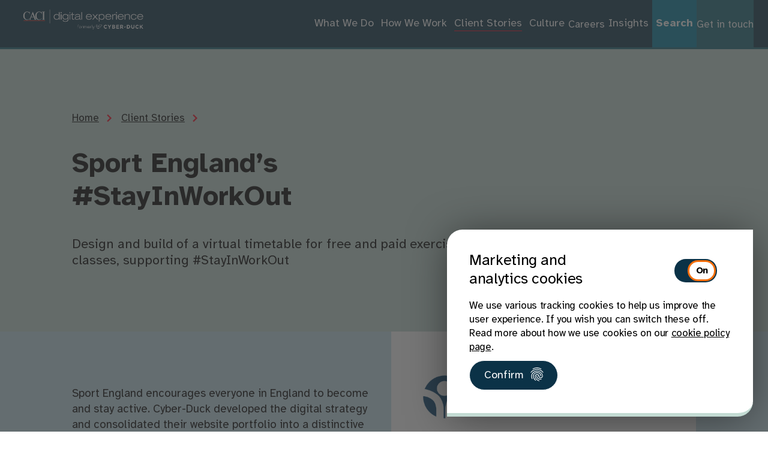

--- FILE ---
content_type: text/html;charset=UTF-8
request_url: https://www.cyber-duck.co.uk/client-stories/sport-englands-stayinworkout
body_size: 30038
content:
<!DOCTYPE html>
<html lang="en-GB" class="nojs">
<head>
    <meta charset="utf-8">
<meta http-equiv="X-UA-Compatible" content="IE=edge,chrome=1">
<meta name="viewport" content="width=device-width, initial-scale=1">
<meta name="format-detection" content="telephone=no">
<meta http-equiv="x-rim-auto-match" content="none">
<link rel="manifest" href="https://www.cyber-duck.co.uk/manifest.json">
<link rel="icon" href="/favicon.ico" type="image/x-icon">
<link rel="shortcut icon" href="/favicon.ico" type="image/x-icon">
<link type="text/plain" rel="author" href="/humans.txt">
<link rel="apple-touch-icon" sizes="76x76" href="https://www.cyber-duck.co.uk/themes/cyber-duck/img/icons/apple-touch-icon-76x76.png">
<link rel="apple-touch-icon" sizes="152x152" href="https://www.cyber-duck.co.uk/themes/cyber-duck/img/icons/apple-touch-icon-152x152.png">
<link rel="apple-touch-icon" sizes="180x180" href="https://www.cyber-duck.co.uk/themes/cyber-duck/img/icons/apple-touch-icon-180x180.png">
<link rel="icon" type="image/png" href="https://www.cyber-duck.co.uk/themes/cyber-duck/img/icons/android-chrome-192x192.png" sizes="192x192">
<link rel="icon" type="image/png" href="https://www.cyber-duck.co.uk/themes/cyber-duck/img/icons/favicon-96x96.png" sizes="96x96">
<link rel="icon" type="image/png" href="https://www.cyber-duck.co.uk/themes/cyber-duck/img/icons/favicon-16x16.png" sizes="16x16">
<meta name="theme-color" content="#2E2E2E">
<link rel="stylesheet" href="/_resources/themes/cd/css/styles.css?m=1748861907" media="all" id="stylesheet-link">







<script nonce="+7KBHfGt6pojMavM491rmvTSw1o=">
    document.documentElement.classList.remove('nojs');
</script>

















        <title>Sport England Case Study | Cyber-Duck</title>
    <meta name="description" content="Cyber-Duck and Sport England created a customer-focused hub to encourage the country to #StayInWorkOut during the COVID-19 lockdowns.">
    
        <link rel="canonical" href="https://www.cyber-duck.co.uk/client-stories/sport-englands-stayinworkout">
    
    <meta name="robots" content="NOODP,index,follow">
    
        <meta property="og:title" content="Sport England Case Study | Cyber-Duck">
        <meta property="og:description" content="Cyber-Duck and Sport England created a customer-focused hub to encourage the country to #StayInWorkOut during the COVID-19 lockdowns.">
        <meta property="og:type" content="website">
        <meta property="og:url" content="https://www.cyber-duck.co.uk/client-stories/sport-englands-stayinworkout">
        <meta property="og:locale" content="en_GB">
        <meta name="twitter:title" content="Sport England Case Study | Cyber-Duck">
        <meta name="twitter:description" content="Cyber-Duck and Sport England created a customer-focused hub to encourage the country to #StayInWorkOut during the COVID-19 lockdowns.">
        <meta name="twitter:card" content="summary">
        
            <meta property="og:image" content="https://www.cyber-duck.co.uk/assets/SocialImages/CACI-digital-experience-cyber-duck-black.png">
            <meta name="twitter:image" content="https://www.cyber-duck.co.uk/assets/SocialImages/CACI-digital-experience-cyber-duck-black.png">
        
        
        
            <meta property="og:site_name" content="Cyber-Duck">
        
        
            <meta name="twitter:site" content="@cyberduck_uk">
        
        
            <meta name="twitter:creator" content="@cyberduck_uk">
        
    
    
    
    
    
    <meta http-equiv="Content-type" content="text/html; charset=">
    
    
    

     

<link rel="preload" href="https://webeo-web-content.s3-eu-west-1.amazonaws.com/scripts/core.webeo.js" as="script" media="(min-width: 800px)">

<script type="text/javascript" src="https://secure.leadforensics.com/js/10017.js" nonce="+7KBHfGt6pojMavM491rmvTSw1o=" defer></script>

<script defer src="https://jscloud.net/x/45403/inlinks.js" nonce="+7KBHfGt6pojMavM491rmvTSw1o="></script>



<script type="text/javascript" nonce="+7KBHfGt6pojMavM491rmvTSw1o=">
    //autopilot with GDPR options
    (function(o) {
    var b = "https://fasttiger.io/anywhere/",
        t = "47823c3108fe4144b3e0202ebcf1c0b0c850cef31cf545018558b3e3e6dc109b",
        a = window.AutopilotAnywhere = {
            _runQueue: [],
            run: function() {
                this._runQueue.push(arguments);
            }
        },
        c = encodeURIComponent,
        s = "SCRIPT",
        d = document,
        l = d.getElementsByTagName(s)[0],
        p = "t=" + c(d.title || "") + "&u=" + c(d.location.href || "") + "&r=" + c(d.referrer || "") + "&gdpr=2",
        j = "text/javascript",
        z, y;
    if (!window.Autopilot) window.Autopilot = a;
    if (o.app) p = "devmode=true&" + p;
    z = function(src, asy) {
        var e = d.createElement(s);
        e.src = src;
        e.type = j;
        //e.async = asy;
        e.defer = true;
        l.parentNode.insertBefore(e, l);
    };
    y = function() {
        z(b + t + '?' + p, true);
    };
    window.Autopilot.GDPRCookieOptIn = function() {
        z(b + t + '?' + p + '&optin=1', true);
        window.Autopilot.GDPROptedIn = true;
    };
    window.Autopilot.GDPRCookieOptOut = function() {
        z(b + t + '?' + p + '&optout=1', true);
        window.Autopilot.GDPROptedIn = false;
    };



    //we don't need this, as we're using GDPR methods to include
    //window.addEventListener("load", y, false);
    })({});
    //AP end

    window.CDOrttoTracked = false;

    window.ap3c = window.ap3c || {};
    var ap3c = window.ap3c;
    ap3c.cmd = ap3c.cmd || [];
    ap3c.cmd.push(function() {
        ap3c.init('Y5io_q5V7z4VbNq3Y3liZXJkdWNrbHRk', 'https://capture-api.eu.autopilotapp.com/');

        if(window.CDCookieAcceptance === 'analytics_accepted') {
            ap3c.track({v: 0});
        }

        window.addEventListener('analyticsAccepted', function() {
            ap3c.track({v: 0});
        });
    });

    ap3c.activity = function(act) { ap3c.act = (ap3c.act || []); ap3c.act.push(act); };
    var s, t; s = document.createElement('script'); s.type = 'text/javascript'; s.src = "https://cdneu.net/app.js";
    t = document.getElementsByTagName('script')[0]; t.parentNode.insertBefore(s, t);

    window.addEventListener('analyticsAccepted', function() {
        window.Autopilot.GDPRCookieOptIn();

        //webeo compliance
        var webeo = document.createElement('script');
        webeo.src = 'https://scripts.webeo.com/compliance.webeo.js';
        document.getElementsByTagName('head')[0].appendChild(webeo);
    });

    window.addEventListener('analyticsOptedOut', function() {
        if(window.Autopilot.GDPROptedIn || window.Autopilot.GDPROptedIn == "true") {
            window.Autopilot.GDPRCookieOptOut();
        }
    });

    window.addEventListener('onlyCookiesAccepted', function() {
        window.Autopilot.GDPRCookieOptOut();
    });
</script>





        <script id="search-data" type="application/json" nonce="+7KBHfGt6pojMavM491rmvTSw1o=">
        {"search_index":"cdproduction","search_url":"https:\/\/production_read_only:thidetg49mhn3u48p12ggk7cv38eekej@gloin-eu-west-1.searchly.com"}
        </script>
        
</head>

<body class="CustomCaseStudyPage" x-data="{ open: false }" x-on:keydown.escape="open = false" :class="open && '-no-scroll'" itemscope itemtype="http://schema.org/WebSite">
    
        <div class="cookie-notice-overlay"></div>
    

    <div class="wrap" id="top">
        <script nonce="+7KBHfGt6pojMavM491rmvTSw1o=">
    window.dataLayer = window.dataLayer || [];
    
</script>



<script nonce="+7KBHfGt6pojMavM491rmvTSw1o=">
    window.addEventListener('analyticsAccepted', function () {
        (function(w,d,s,l,i){w[l]=w[l]||[];w[l].push({'gtm.start':
            new Date().getTime(),event:'gtm.js'});var f=d.getElementsByTagName(s)[0],
            j=d.createElement(s),dl=l!='dataLayer'?'&l='+l:'';j.async=true;j.src=
            'https://www.googletagmanager.com/gtm.js?id='+i+dl;var n=d.querySelector('[nonce]');
            n&&j.setAttribute('nonce',n.nonce||n.getAttribute('nonce'));f.parentNode.insertBefore(j,f);
        })(window,document,'script','dataLayer','GTM-PB82');
    });
</script>



        <a class="btn-skip" href="#content">Skip to content</a>
<a class="btn-skip" href="#topsearch">Skip to search</a>

<header role="banner" class="main-head" itemscope itemtype="http://schema.org/WPHeader">
	<div class="grid grid-wide main-head__inner">
		<nav class="span nav-desktop top-menu-wrap" aria-label="Top navigation" x-data="{ activeClass: '', activeButton: '' }">
            <div class="span logo-wrapper">
                <div class="logo">
                    <a href="/" class="logo-lnk">
                        <img src="/_resources/themes/cd/images/digital-experience-cyber-duck-white.png?m=1748861884" />
                    </a>
                </div>
            </div>
            <ul class="nav-mobile">
                <li>
                    <button class="mobile-search-button" @click="activeClass = (activeClass === 'show-search' ? '' : 'show-search'); activeButton = (activeButton === 'button-one' ? '' : 'button-one')"
                            :class="{ 'active-button': activeButton === 'button-one' }">
                        <i class="icomoon icon-search"></i>
                        <i class="icomoon icon-close"></i>
                    </button>
                </li>
                <li>
                    <button class="mobile-menu-button" @click="activeClass = (activeClass === 'show-menu' ? '' : 'show-menu'); activeButton = (activeButton === 'button-two' ? '' : 'button-two')"
                            :class="{ 'active-button': activeButton === 'button-two' }">
                        <i class="icomoon icon-menu"></i>
                        <i class="icomoon icon-close"></i>
                    </button>
                </li>
            </ul>
			<ul id="menu" class="top-menu list-reset" x-data="{ activePanel: 0 }" x-on:click.away="activePanel = 0" :class="activeClass">
                
					<li class="top-menu-item top-menu-item-link top-menu-what-we-do" class="Page" :class="{ '-is-active-parent': activePanel == 1 }">
                        
                            <button class="top-menu-lnk" :class="{ '-is-active': activePanel == 1 }" x-on:click="activePanel = activePanel != 1 ? 1 : 0"><span class="top-menu-lnk-txt">What We Do</span><i class="icomoon icon-plus"></i></button>
                            <div class="main-menu-panel sub-sub-nav__panel" style="display: none;" x-show="activePanel === 1" x-transition>
                                <div class="menu-panel-wrapper">
                                    <div class="top-menu-panel__sidebar">
                                        <div class="top-menu-panel__sidebar-inner">
                                            <a class="sub-sub-nav--overview" href="/what-we-do">
                                                <h2 class="-arrow-right--blue">Overview</h2>
                                            </a>
                                            
                                        </div>
                                    </div>
                                    <div class="top-menu-panel__main">
                                        <div class="sub-sub-nav__panel-header">
                                            <button class="btn--secondary btn--small" x-on:click="activePanel = 10" aria-label="Close menu">
                                                <span class="show-on-desktop">Close Menu</span> <i class="show-on-desktop icomoon icon-close"></i>
                                                <i class="show-on-mobile icomoon icon-arrow-left"></i> <span class="show-on-mobile">Back</span>
                                            </button>
                                        </div>
                                        <a class="sub-sub-nav--overview nav-mobile" href="/what-we-do">
                                            <h2 class="-arrow-right--blue">Overview</h2>
                                        </a>
                                        
                                            <ul class="sub-sub-nav list-reset">
                                                
                                                    <li class="sub-sub-nav__item">
                                                        <a href="/what-we-do/digital-strategy-and-service-design" class="sub-sub-nav__lnk">
                                                            <h3 class="sub-sub-nav__lnk-title">Digital Strategy &amp; Service Design</h3>

                                                            
                                                                <p class="sub-sub-nav__lnk-desc">
                                                                    
                                                                        Business analysis and inclusive user research combine for sustainable digital strategy and service design solutions.
                                                                    
                                                                </p>
                                                            
                                                        </a>
                                                    </li>
                                                
                                                    <li class="sub-sub-nav__item">
                                                        <a href="/what-we-do/ux-and-digital-product-design" class="sub-sub-nav__lnk">
                                                            <h3 class="sub-sub-nav__lnk-title">UX &amp; Digital Product Design</h3>

                                                            
                                                                <p class="sub-sub-nav__lnk-desc">
                                                                    
                                                                        We uncover user needs, goals and pain points, and design inclusive solutions that users love and optimise business success.
                                                                    
                                                                </p>
                                                            
                                                        </a>
                                                    </li>
                                                
                                                    <li class="sub-sub-nav__item">
                                                        <a href="/what-we-do/web-application-development" class="sub-sub-nav__lnk">
                                                            <h3 class="sub-sub-nav__lnk-title">Web Application Development</h3>

                                                            
                                                                <p class="sub-sub-nav__lnk-desc">
                                                                    
                                                                        Human-centred design expertise and pioneering technology deliver high-performing, accessible, secure web platforms and applications.
                                                                    
                                                                </p>
                                                            
                                                        </a>
                                                    </li>
                                                
                                                    <li class="sub-sub-nav__item">
                                                        <a href="/what-we-do/cms-and-digital-experience-platforms" class="sub-sub-nav__lnk">
                                                            <h3 class="sub-sub-nav__lnk-title">CMS &amp; Digital Experience Platforms</h3>

                                                            
                                                                <p class="sub-sub-nav__lnk-desc">
                                                                    
                                                                        We create inclusive, user-centred, strategic platforms and CMS that deliver great experiences for all your organisation’s users.
                                                                    
                                                                </p>
                                                            
                                                        </a>
                                                    </li>
                                                
                                                    <li class="sub-sub-nav__item">
                                                        <a href="/what-we-do/devops-and-platform-engineering" class="sub-sub-nav__lnk">
                                                            <h3 class="sub-sub-nav__lnk-title">DevOps &amp; Platform Engineering</h3>

                                                            
                                                                <p class="sub-sub-nav__lnk-desc">
                                                                    
                                                                        Whether it&#039;s improved security, new Cloud infrastructure or a DevOps services culture, we help all types of businesses manage complexity.
                                                                    
                                                                </p>
                                                            
                                                        </a>
                                                    </li>
                                                
                                                    <li class="sub-sub-nav__item">
                                                        <a href="/what-we-do/data-analytics-and-digital-optimisation" class="sub-sub-nav__lnk">
                                                            <h3 class="sub-sub-nav__lnk-title">Data Analytics &amp; Digital Optimisation</h3>

                                                            
                                                                <p class="sub-sub-nav__lnk-desc">
                                                                    
                                                                        Data science, automation and AI maximise your marketing ROI: from web analytics to SEO and content marketing.
                                                                    
                                                                </p>
                                                            
                                                        </a>
                                                    </li>
                                                
                                                    <li class="sub-sub-nav__item">
                                                        <a href="/what-we-do/capabilities" class="sub-sub-nav__lnk">
                                                            <h3 class="sub-sub-nav__lnk-title">Capabilities</h3>

                                                            
                                                        </a>
                                                    </li>
                                                
                                            </ul>
                                        
                                    </div>
                                </div>
                            </div>
                        
					</li>
                
					<li class="top-menu-item top-menu-item-link top-menu-how-we-work" class="Page" :class="{ '-is-active-parent': activePanel == 2 }">
                        
                            <button class="top-menu-lnk" :class="{ '-is-active': activePanel == 2 }" x-on:click="activePanel = activePanel != 2 ? 2 : 0"><span class="top-menu-lnk-txt">How We Work</span><i class="icomoon icon-plus"></i></button>
                            <div class="main-menu-panel sub-sub-nav__panel" style="display: none;" x-show="activePanel === 2" x-transition>
                                <div class="menu-panel-wrapper">
                                    <div class="top-menu-panel__sidebar">
                                        <div class="top-menu-panel__sidebar-inner">
                                            <a class="sub-sub-nav--overview" href="/how-we-work">
                                                <h2 class="-arrow-right--blue">Our Approach</h2>
                                            </a>
                                            
                                        </div>
                                    </div>
                                    <div class="top-menu-panel__main">
                                        <div class="sub-sub-nav__panel-header">
                                            <button class="btn--secondary btn--small" x-on:click="activePanel = 10" aria-label="Close menu">
                                                <span class="show-on-desktop">Close Menu</span> <i class="show-on-desktop icomoon icon-close"></i>
                                                <i class="show-on-mobile icomoon icon-arrow-left"></i> <span class="show-on-mobile">Back</span>
                                            </button>
                                        </div>
                                        <a class="sub-sub-nav--overview nav-mobile" href="/how-we-work">
                                            <h2 class="-arrow-right--blue">Our Approach</h2>
                                        </a>
                                        
                                            <ul class="sub-sub-nav list-reset">
                                                
                                                    <li class="sub-sub-nav__item">
                                                        <a href="/how-we-work/our-approach" class="sub-sub-nav__lnk">
                                                            <h3 class="sub-sub-nav__lnk-title">Our Approach</h3>

                                                            
                                                                <p class="sub-sub-nav__lnk-desc">
                                                                    
                                                                        Our pioneering approach combines proven, repeatable process with being collaborative, flexible and transparent in everything we do.
                                                                    
                                                                </p>
                                                            
                                                        </a>
                                                    </li>
                                                
                                                    <li class="sub-sub-nav__item">
                                                        <a href="/how-we-work/accreditations-and-frameworks" class="sub-sub-nav__lnk">
                                                            <h3 class="sub-sub-nav__lnk-title">Accreditations &amp; Frameworks</h3>

                                                            
                                                                <p class="sub-sub-nav__lnk-desc">
                                                                    
                                                                        Six independent global standards and numerous other best practice certifications help us deliver top quality work for our clients.
                                                                    
                                                                </p>
                                                            
                                                        </a>
                                                    </li>
                                                
                                                    <li class="sub-sub-nav__item">
                                                        <a href="/how-we-work/agile-project-management" class="sub-sub-nav__lnk">
                                                            <h3 class="sub-sub-nav__lnk-title">Agile Project Management</h3>

                                                            
                                                        </a>
                                                    </li>
                                                
                                                    <li class="sub-sub-nav__item">
                                                        <a href="/how-we-work/tools-and-technology" class="sub-sub-nav__lnk">
                                                            <h3 class="sub-sub-nav__lnk-title">Tools &amp; Technology</h3>

                                                            
                                                                <p class="sub-sub-nav__lnk-desc">
                                                                    
                                                                        We use the latest, performant, most reliable tools for apps and platforms to deliver you superior user experience and competitive edge.
                                                                    
                                                                </p>
                                                            
                                                        </a>
                                                    </li>
                                                
                                                    <li class="sub-sub-nav__item">
                                                        <a href="/how-we-work/our-partners" class="sub-sub-nav__lnk">
                                                            <h3 class="sub-sub-nav__lnk-title">Our Partners</h3>

                                                            
                                                                <p class="sub-sub-nav__lnk-desc">
                                                                    
                                                                        From technology to community, we work with the right partners and organisations to ensure your project’s end-to-end success
                                                                    
                                                                </p>
                                                            
                                                        </a>
                                                    </li>
                                                
                                            </ul>
                                        
                                    </div>
                                </div>
                            </div>
                        
					</li>
                
					<li class="top-menu-item top-menu-item-section top-menu-client-stories" class="ClientStoriesPage" :class="{ '-is-active-parent': activePanel == 3 }">
                        
                            <button class="top-menu-lnk" :class="{ '-is-active': activePanel == 3 }" x-on:click="activePanel = activePanel != 3 ? 3 : 0"><span class="top-menu-lnk-txt">Client Stories</span><i class="icomoon icon-plus"></i></button>
                            <div class="main-menu-panel sub-sub-nav__panel" style="display: none;" x-show="activePanel === 3" x-transition>
                                <div class="menu-panel-wrapper">
                                    <div class="top-menu-panel__sidebar">
                                        <div class="top-menu-panel__sidebar-inner">
                                            <a class="sub-sub-nav--overview" href="/client-stories">
                                                <h2 class="-arrow-right--blue">Overview</h2>
                                            </a>
                                            
                                                <div class="sidebar-intro">
                                                    <p>We&#039;ve empowered people, teams and organisations in the public and private sectors, transforming how they work, and changing lives for the better. </p>
                                                </div>
                                            
                                        </div>
                                    </div>
                                    <div class="top-menu-panel__main">
                                        <div class="sub-sub-nav__panel-header">
                                            <button class="btn--secondary btn--small" x-on:click="activePanel = 10" aria-label="Close menu">
                                                <span class="show-on-desktop">Close Menu</span> <i class="show-on-desktop icomoon icon-close"></i>
                                                <i class="show-on-mobile icomoon icon-arrow-left"></i> <span class="show-on-mobile">Back</span>
                                            </button>
                                        </div>
                                        <a class="sub-sub-nav--overview nav-mobile" href="/client-stories">
                                            <h2 class="-arrow-right--blue">Overview</h2>
                                        </a>
                                        
                                            <ul class="sub-sub-nav list-reset">
                                                
                                                    <li class="sub-sub-nav__item">
                                                        <a href="/client-stories" class="sub-sub-nav__lnk">
                                                            <h3 class="sub-sub-nav__lnk-title">Explore our work</h3>

                                                            
                                                                <p class="sub-sub-nav__lnk-desc">
                                                                    
                                                                        We&#039;ve empowered people and organisations in the public and private sectors, transforming how they work, changing lives for the better. 
                                                                    
                                                                </p>
                                                            
                                                        </a>
                                                    </li>
                                                
                                                    <li class="sub-sub-nav__item">
                                                        <a href="/client-stories/sectors" class="sub-sub-nav__lnk">
                                                            <h3 class="sub-sub-nav__lnk-title">Sector Expertise</h3>

                                                            
                                                                <p class="sub-sub-nav__lnk-desc">
                                                                    
                                                                        While our approach adapts to work across sectors, we have a particular depth of expertise in several key industries.
                                                                    
                                                                </p>
                                                            
                                                        </a>
                                                    </li>
                                                
                                                    <li class="sub-sub-nav__item">
                                                        <a href="/client-stories/sectors/healthcare" class="sub-sub-nav__lnk">
                                                            <h3 class="sub-sub-nav__lnk-title">Healthcare &amp; Pharma</h3>

                                                            
                                                        </a>
                                                    </li>
                                                
                                                    <li class="sub-sub-nav__item">
                                                        <a href="/client-stories/sectors/public-sector" class="sub-sub-nav__lnk">
                                                            <h3 class="sub-sub-nav__lnk-title">Government &amp; Public Sector</h3>

                                                            
                                                        </a>
                                                    </li>
                                                
                                                    <li class="sub-sub-nav__item">
                                                        <a href="/client-stories/sectors/technology-and-infosec" class="sub-sub-nav__lnk">
                                                            <h3 class="sub-sub-nav__lnk-title">Technology &amp; InfoSec</h3>

                                                            
                                                        </a>
                                                    </li>
                                                
                                                    <li class="sub-sub-nav__item">
                                                        <a href="/client-stories/sectors/education" class="sub-sub-nav__lnk">
                                                            <h3 class="sub-sub-nav__lnk-title">Education &amp; Learning</h3>

                                                            
                                                        </a>
                                                    </li>
                                                
                                                    <li class="sub-sub-nav__item">
                                                        <a href="/client-stories/sectors/finance" class="sub-sub-nav__lnk">
                                                            <h3 class="sub-sub-nav__lnk-title">Finance</h3>

                                                            
                                                        </a>
                                                    </li>
                                                
                                            </ul>
                                        
                                    </div>
                                </div>
                            </div>
                        
					</li>
                
					<li class="top-menu-item top-menu-item-link top-menu-our-culture" class="Page" :class="{ '-is-active-parent': activePanel == 4 }">
                        
                            <button class="top-menu-lnk" :class="{ '-is-active': activePanel == 4 }" x-on:click="activePanel = activePanel != 4 ? 4 : 0"><span class="top-menu-lnk-txt">Culture</span><i class="icomoon icon-plus"></i></button>
                            <div class="main-menu-panel sub-sub-nav__panel" style="display: none;" x-show="activePanel === 4" x-transition>
                                <div class="menu-panel-wrapper">
                                    <div class="top-menu-panel__sidebar">
                                        <div class="top-menu-panel__sidebar-inner">
                                            <a class="sub-sub-nav--overview" href="/our-culture">
                                                <h2 class="-arrow-right--blue">About Us</h2>
                                            </a>
                                            
                                        </div>
                                    </div>
                                    <div class="top-menu-panel__main">
                                        <div class="sub-sub-nav__panel-header">
                                            <button class="btn--secondary btn--small" x-on:click="activePanel = 10" aria-label="Close menu">
                                                <span class="show-on-desktop">Close Menu</span> <i class="show-on-desktop icomoon icon-close"></i>
                                                <i class="show-on-mobile icomoon icon-arrow-left"></i> <span class="show-on-mobile">Back</span>
                                            </button>
                                        </div>
                                        <a class="sub-sub-nav--overview nav-mobile" href="/our-culture">
                                            <h2 class="-arrow-right--blue">About Us</h2>
                                        </a>
                                        
                                            <ul class="sub-sub-nav list-reset">
                                                
                                                    <li class="sub-sub-nav__item">
                                                        <a href="/our-culture" class="sub-sub-nav__lnk">
                                                            <h3 class="sub-sub-nav__lnk-title">About us</h3>

                                                            
                                                        </a>
                                                    </li>
                                                
                                                    <li class="sub-sub-nav__item">
                                                        <a href="/our-culture/our-people" class="sub-sub-nav__lnk">
                                                            <h3 class="sub-sub-nav__lnk-title">Our People</h3>

                                                            
                                                                <p class="sub-sub-nav__lnk-desc">
                                                                    
                                                                        An eclectic mix of service, UX and UI designers, technology engineers, delivery experts and strategic thinkers.
                                                                    
                                                                </p>
                                                            
                                                        </a>
                                                    </li>
                                                
                                                    <li class="sub-sub-nav__item">
                                                        <a href="/our-culture/force-for-good" class="sub-sub-nav__lnk">
                                                            <h3 class="sub-sub-nav__lnk-title">Force for Good</h3>

                                                            
                                                                <p class="sub-sub-nav__lnk-desc">
                                                                    
                                                                        Our mission to empower people and bring prosperity to all means delivering a positive social and environmental impact in everything we do.
                                                                    
                                                                </p>
                                                            
                                                        </a>
                                                    </li>
                                                
                                                    <li class="sub-sub-nav__item">
                                                        <a href="/our-culture/awards" class="sub-sub-nav__lnk">
                                                            <h3 class="sub-sub-nav__lnk-title">Awards</h3>

                                                            
                                                                <p class="sub-sub-nav__lnk-desc">
                                                                    
                                                                        Our fantastic projects and people have been recognised over and over with our industry&#039;s leading awards.
                                                                    
                                                                </p>
                                                            
                                                        </a>
                                                    </li>
                                                
                                            </ul>
                                        
                                    </div>
                                </div>
                            </div>
                        
					</li>
                
					<li class="top-menu-item top-menu-item-link top-menu-careers" class="CareersPage" :class="{ '-is-active-parent': activePanel == 5 }">
                        
                            <a href="/careers" class="top-menu-lnk"><span class="top-menu-lnk-txt">Careers</span> <i class="icomoon icon-arrow-right"></i></a>
                        
					</li>
                
					<li class="top-menu-item top-menu-item-link top-menu-insights" class="SilverStripe\Blog\Model\Blog" :class="{ '-is-active-parent': activePanel == 6 }">
                        
                            <button class="top-menu-lnk" :class="{ '-is-active': activePanel == 6 }" x-on:click="activePanel = activePanel != 6 ? 6 : 0"><span class="top-menu-lnk-txt">Insights</span><i class="icomoon icon-plus"></i></button>
                            <div class="main-menu-panel sub-sub-nav__panel" style="display: none;" x-show="activePanel === 6" x-transition>
                                <div class="menu-panel-wrapper">
                                    <div class="top-menu-panel__sidebar">
                                        <div class="top-menu-panel__sidebar-inner">
                                            <a class="sub-sub-nav--overview" href="/insights">
                                                <h2 class="-arrow-right--blue">Views &amp; News</h2>
                                            </a>
                                            
                                        </div>
                                    </div>
                                    <div class="top-menu-panel__main">
                                        <div class="sub-sub-nav__panel-header">
                                            <button class="btn--secondary btn--small" x-on:click="activePanel = 10" aria-label="Close menu">
                                                <span class="show-on-desktop">Close Menu</span> <i class="show-on-desktop icomoon icon-close"></i>
                                                <i class="show-on-mobile icomoon icon-arrow-left"></i> <span class="show-on-mobile">Back</span>
                                            </button>
                                        </div>
                                        <a class="sub-sub-nav--overview nav-mobile" href="/insights">
                                            <h2 class="-arrow-right--blue">Views &amp; News</h2>
                                        </a>
                                        
                                            <ul class="sub-sub-nav list-reset">
                                                
                                                    <li class="sub-sub-nav__item">
                                                        <a href="/insights/views-and-news" class="sub-sub-nav__lnk">
                                                            <h3 class="sub-sub-nav__lnk-title">Views &amp; News</h3>

                                                            
                                                                <p class="sub-sub-nav__lnk-desc">
                                                                    
                                                                        Our latest opinions and news on the latest in digital transformation, experience and technology trends.
                                                                    
                                                                </p>
                                                            
                                                        </a>
                                                    </li>
                                                
                                                    <li class="sub-sub-nav__item">
                                                        <a href="/insights/events-and-webinars" class="sub-sub-nav__lnk">
                                                            <h3 class="sub-sub-nav__lnk-title">Events &amp; Webinars</h3>

                                                            
                                                                <p class="sub-sub-nav__lnk-desc">
                                                                    
                                                                        Discover our latest webinars, events, speakers and workshops covering topics from accessibility and technology to project delivery.
                                                                    
                                                                </p>
                                                            
                                                        </a>
                                                    </li>
                                                
                                                    <li class="sub-sub-nav__item">
                                                        <a href="/insights/resources" class="sub-sub-nav__lnk">
                                                            <h3 class="sub-sub-nav__lnk-title">Resources &amp; White Papers</h3>

                                                            
                                                        </a>
                                                    </li>
                                                
                                            </ul>
                                        
                                    </div>
                                </div>
                            </div>
                        
					</li>
                

				<li class="top-menu-item top-menu-link top-menu-search" :class="{ '-is-active-parent': activePanel == 99 }">
					<button id="top-menu-search" class="top-menu-lnk" :class="{ '-is-active': activePanel == 99 }" x-on:click="activePanel = activePanel != 99 ? 99 : 0">
					<span class="top-menu-lnk-txt menu-open-close-toggle">
						<span x-bind:style="open && { visibility: 'hidden' }">Search</span>
						<span class="top-menu-lnk-txt" x-cloak x-show="open">Close Search</span>
						</span>
						<i class="icon-menu"></i>
						<i class="icon-close"></i>
					</button>
                    <div class="main-menu-panel sub-sub-nav__panel search-panel" style="display: none;" x-show="activePanel === 99" x-transition>
                        <div class="grid">
                            <div class="top-menu-panel__inner">
                                <div class="top-menu-panel__main">
                                    <div class="search-options" x-data="{ activeSearch: 2 }">
                                        <ul class="search-option__tabs">
                                            <li>
                                                <button x-on:click="activeSearch = 2" :class="{ 'search-active': activeSearch == 2 }">Search</button>
                                            </li>
                                            <li>
                                                <button class="btn--secondary btn--small show-on-desktop" x-on:click="activePanel = 10" aria-label="Close Search">
                                                    <span class="show-on-desktop">Close Search</span> <i class="show-on-desktop icomoon icon-close"></i>
                                                    
                                                </button>
                                                <button class="btn--secondary btn--small show-on-mobile" @click="activeClass = ''; activeButton = ''">
                                                    <i class="show-on-mobile icomoon icon-arrow-left"></i> <span>Back</span>
                                                </button>
                                            </li>
                                        </ul>

                                        <div class="ai__panel" x-show="activeSearch === 1" x-transition>
                                            <p>Sentence or short paragraph explaining how functionality works. Be concise and give context for example. Sentence or short paragraph explaining how functionality works. Be concise and give context for example.</p>
                                            <form action="#" class="ai__search-form">
                                                <fieldset>
                                                    <label for="prompt">Enter your prompt</label>
                                                    <input type="text" name="prompt" id="prompt" placeholder="Eg: Has CACI Digital Experience done any work with AI functionality?">
                                                </fieldset>
                                            </form>
                                        </div>
                                        <div class="search__panel" x-show="activeSearch === 2" x-transition>
                                            <div class="search__form">
                                                
<form id="topsearch" action="/search" method="GET" enctype="application/x-www-form-urlencoded" class="form-topsearch gtm-search">

	
	<p id="topsearch_error" class="message " style="display: none"></p>
	

	<fieldset>
		
		
			<div id="topsearch_q_Holder" class="field text form-group--no-label">
	
	<div class="middleColumn">
		<input type="search" name="q" class="text form-group--no-label" id="topsearch_q" autocomplete="off" placeholder="What can we help you with?" required="required" />
	</div>
	
	
	
</div>

		
		<div class="clear"><!-- --></div>
	</fieldset>

	
	<div class="btn-toolbar">
		
			<button type="submit" value="Go" class="action" id="topsearch_" title="Perform search">
		<span>Go</span>
	</button>
		
	</div>
	

</form>


                                            </div>

                                            <h4>Popular search terms</h4>

                                            <nav class="search__popular-links">
                                                <a href="/search?q=Drupal">Drupal</a>
                                                <a href="/search?q=User+centred+design">User-centred design</a>
                                                <a href="/search?q=UX+audit">UX Audit</a>
                                                <a href="/search?q=Information+Architecture">Information architecture</a>
                                            </nav>

                                            <div class="search-suggestions"></div>
                                        </div>
                                    </div>
                                </div>
                            </div>
                        </div>
                    </div>
				</li>
                <li class="top-menu-item top-menu-item-link top-menu-contact-us">
                    <a href="/contact-us" class="top-menu-lnk"><span class="top-menu-lnk-txt">Get in touch</span> <i class="icomoon icon-arrow-right"></i></a>
                </li>
			</ul>
		</nav>
	</div>


</header>


        

        <section class="section section-banner  -no-image">
    <div class="grid section-banner__content lg-2 md-2 sm-1">
        <div class="span section-banner__text-content">
            <div>
                
                    <div class="breadcrumbs">
    <span>
        <a href="/" class="breadcrumb-lnk" aria-label="Visit the CACI Digital Experience homepage"><span class="breadcrumb-txt">Home</span></a>
    </span>

    
        <span>
            <a href="/client-stories" class="breadcrumb-lnk"><span class="breadcrumb-txt">Client Stories</span></a>
        </span>
    
</div>


	<script type="application/ld+json" nonce="+7KBHfGt6pojMavM491rmvTSw1o=">
        {
            "@context": "https://schema.org",
            "@type": "BreadcrumbList",
            "itemListElement": [
                
                  {
                      "@type": "ListItem",
                      "position": 1,
                      "name": "Client Stories",
                      "item": "https://www.cyber-duck.co.uk/client-stories"
                  }
                
            ]
        }
	</script>


                

                <h1>Sport England’s #StayInWorkOut</h1>

                 
                    <p class="hero">Design and build of a virtual timetable for free and paid exercise classes, supporting #StayInWorkOut</p>
                 
            </div>
        </div>

        
        
    </div>

    
</section>


<main id="content">
	<div itemscope itemtype="http://schema.org/CreativeWork">
        <section class="section-bg4 cs-intro">
    <div class="grid lg-2 md-2">
        <div class="span cs-intro-copy-wrap">
            <div class="cs-intro-copy">
                
                <p itemprop="description">Sport England encourages everyone in England to become and stay active. Cyber-Duck developed the digital strategy and consolidated their website portfolio into a distinctive platform in 2020; our combined work already saw grant applications rise by 50%. But when the COVID-19 crisis hit and lockdown loomed, all eyes turned to the nation’s health in an unprecedented level.  <br />
Straight away, Sport England needed to adapt to the changing environment and provide new guidance to the public. Together, Cyber-Duck and Sport England created a customer-focused hub on the new website, with clear trustworthy advice, and a virtual activity finder, to encourage people to #StayInWorkOut.</p>
            </div>
        </div>
        
        <div class="span cs-intro-details-wrap">
            <div class="cs-intro-details">
                
                    
                        <p><img class="cd-intro-logo" src="/assets/Client-Case-Studies/f29172efb7/logo-v7.png" alt="logo v7" width="250" loading="lazy"></p>
                    
                

                
                <div class="cs-tags">
                    <p class="el-labelblock"><span class="el-label">Services provided</span></p>

                    <ul class="el-taglist">
                        
                            <li class="el-tagitem">
                                
                                    <a href="/what-we-do/digital-strategy-and-service-design" class="el-tag el-tag-blue">Digital Strategy &amp; Service Design&nbsp;&rsaquo;</a>
                                
                            </li>
                        
                            <li class="el-tagitem">
                                
                                    <a href="/what-we-do/cms-and-digital-experience-platforms/drupal" class="el-tag el-tag-blue">Drupal&nbsp;&rsaquo;</a>
                                
                            </li>
                        
                            <li class="el-tagitem">
                                
                                    <a href="/what-we-do/devops-and-platform-engineering/hosting-support" class="el-tag el-tag-blue">AWS&nbsp;&rsaquo;</a>
                                
                            </li>
                        
                            <li class="el-tagitem">
                                
                                    <a href="/what-we-do/ux-and-digital-product-design" class="el-tag el-tag-blue">UX &amp; Digital Product Design&nbsp;&rsaquo;</a>
                                
                            </li>
                        
                            <li class="el-tagitem">
                                
                                    <a href="/what-we-do/web-application-development" class="el-tag el-tag-blue">Web Application Development&nbsp;&rsaquo;</a>
                                
                            </li>
                        
                            <li class="el-tagitem">
                                
                                    <a href="/what-we-do/cms-and-digital-experience-platforms" class="el-tag el-tag-blue">CMS &amp; Digital Experience Platforms&nbsp;&rsaquo;</a>
                                
                            </li>
                        
                    </ul>
                </div>
                

                

                
            </div>
        </div>
    </div>
</section>


        
<section class="section section-bg1">
    <div class="grid">
        <div class="cs-stats">
            <div class="cs-stats__content">
                <h2 class="cs-stats__title underline">
                    Key stats
                </h2>
            </div>

            <div class="cs-stats__items">
                
                    <div class="cs-stats__item">
                        <div class="cs-stat">
                            <p class="cs-stat__number">14,000</p>
                            <p class="cs-stat__desc">views of the activity timetable</p>
                        </div>
                    </div>
                
                    <div class="cs-stats__item">
                        <div class="cs-stat">
                            <p class="cs-stat__number">7,489</p>
                            <p class="cs-stat__desc">funding applications approved</p>
                        </div>
                    </div>
                
                    <div class="cs-stats__item">
                        <div class="cs-stat">
                            <p class="cs-stat__number">3</p>
                            <p class="cs-stat__desc">months from design to development, ready for the crisis</p>
                        </div>
                    </div>
                
            </div>
        </div>
    </div>
</section>



        

        
			<section class="section-img">
				<div class="container-flex">
					<div class="col100">
						<div class="cs-banner-img txtc">
                            
								<img src="/assets/Client-Case-Studies/SE1.jpg" alt="SE1" loading="lazy" width="1850" height="1040">
                            

                            
						</div>
					</div>
				</div>
			</section>
        

        
			<section class="section section-bg1 cs-content">
                
					<div class="grid">
						<div class="span">
							<h2 data-mh="cs-obj-alignment">Objectives</h2>
						</div>
					</div>
                

				<div class="grid lg-2 md-2">
					<div class="span">
						<div class="span-cont typography">
                            <p><span data-contrast="auto">Cyber-Duck has partnered with Sport England since 2019. In Spring 2020, we had just launched a distinctive new website that could engage its B2B audience. But our most important test was just around the corner.</span></p><p><span data-contrast="auto">Word of a COVID-19 lockdown began to circulate in March. Sport England immediately realised that they had to&nbsp;</span><span data-contrast="auto">adapt</span><span data-contrast="auto">&nbsp;fast, to continue their mission to get (and keep) everyone moving in these&nbsp;</span><span data-contrast="auto">unparalleled</span><span data-contrast="auto">&nbsp;</span><span data-contrast="auto">times</span><span data-contrast="auto">.</span></p><p><span data-contrast="auto">Fortunately, they had just come through the user-centred website redesign process with Cyber-Duck. So, we both had a clear idea of their target audience’s demographics/needs, across B2B (Sport England) and B2C (stand-alone campaigns like This Girl Can). Responding swiftly and&nbsp;</span><span data-contrast="auto">clearly,</span><span data-contrast="auto">&nbsp;our main objectives were to</span><span data-contrast="auto">:</span></p>
						</div>
					</div>

                    
						<div class="span">
							<div class="span-cont">
								<div class="cs-obj">
									<div class="cs-obj__content">
                                        

										<ol class="cs-obj__list">
                                            
												<li class="cs-obj__item">Encourage the population to exercise safely</li>
                                            
												<li class="cs-obj__item">Adapt messaging swiftly to ever-changing social distancing guidelines</li>
                                            
												<li class="cs-obj__item">Support and guide the sporting and physical activity sector</li>
                                            
										</ol>
									</div>
								</div>
							</div>
						</div>
                    
				</div>
			</section>
        

        
			<section class="section section-bg4 cs-content cs-strategy">
                
					<div class="grid">
						<div class="span">
							<h2>Encouraging people to exercise</h2>
						</div>
					</div>
                

				<div class="grid lg-2 md-2">
					<div class="span">
						<div class="cs-strategy-left">
							<div class="typography">
                                <p><span data-contrast="auto">Throughout lockdown, Sport England commissioned weekly COMRES research on activity levels. The research showed the existing activity gap between men/women widened; the restrictions had a bigger impact on women.</span><span data-ccp-props="{&quot;134233117&quot;:true,&quot;134233118&quot;:true}">&nbsp;</span></p><p><span data-contrast="auto">‘Join the Movement’ was the answer. On Sport England’s new website, we launched a ‘hub’ of information around exercise that was free and easy&nbsp;</span><span data-contrast="auto">for partners to do at home or outdoors. This supported Sport England’s paid social and TV ad campaign.</span></p><p><span data-contrast="auto">Together, Cyber-Duck and Sport England had&nbsp;already&nbsp;built&nbsp;a local activity finder&nbsp;(physical events)&nbsp;for Sport England’s This Girl Can campaign.</span></p>
							</div>
						</div>
					</div>

                    
						<div class="span">
							<div class="cs-strategy-right">
								<div class="typography">
                                    <p><span data-contrast="auto">The launch&nbsp;had to be postponed&nbsp;due to&nbsp;Covid&nbsp;regulations&nbsp;– but we used the learnings and user testing to speed up the build of a new&nbsp;virtual&nbsp;activity&nbsp;finder, tailored for the pandemic.<br><br>W</span><span data-contrast="auto">orking</span><span data-contrast="auto">&nbsp;with technology platform IMIN, which has an open data API for physical activity providers in England</span><span data-contrast="auto">, we switched from This Girl Can’s technology</span><span data-contrast="auto">&nbsp;to&nbsp;</span><span data-contrast="auto">Sport England’s.&nbsp;</span><span data-contrast="auto">We built</span><span data-contrast="auto">&nbsp;a&nbsp;</span><span data-contrast="auto">v</span><span data-contrast="auto">ir</span><span data-contrast="auto">t</span><span data-contrast="auto">ual activity finder</span><span data-contrast="auto">&nbsp;in Drupal,&nbsp;</span><span data-contrast="auto">with</span><span data-contrast="auto">&nbsp;new API keys,</span><span data-contrast="auto">&nbsp;filtered for relevant activities only; carry disclaimers</span><span data-contrast="auto">&nbsp;and&nbsp;</span><span data-contrast="auto">a&nbsp;</span><span data-contrast="auto">feedback mechanism</span><span data-contrast="auto">&nbsp;to help safeguard the public.&nbsp;</span><span data-contrast="auto">Th</span><span data-contrast="auto">is wa</span><span data-contrast="auto">s proposed,&nbsp;</span><span data-contrast="auto">designed, built&nbsp;</span><span data-contrast="auto">and released</span><span data-contrast="auto">&nbsp;live</span><span data-contrast="auto">&nbsp;</span><span data-contrast="auto">during the first lockdown</span><span data-contrast="auto">.</span></p>
								</div>
							</div>
						</div>
                    
				</div>
			</section>
        

        
			<section class="section-img">
				<div class="cs-banner-img txtc">
                    
						<img src="/assets/Client-Case-Studies/SE2.jpg" alt="SE2" loading="lazy" width="1850" height="1040">
                    

                    
				</div>
			</section>
        

        
			<section class="section cs-content cs-strategy">
                
					<div class="grid">
						<div class="span">
							<h2>Guide the sports sector</h2>
						</div>
					</div>
                

				<div class="grid lg-2 md-2">
					<div class="span">
						<div class="cs-strategy-left typography">
                            <p><span data-contrast="auto">At this difficult time, Sport England&nbsp;</span><span data-contrast="auto">also</span><span data-contrast="auto">&nbsp;</span><span data-contrast="auto">needed to support and reassure the sports sector. Lockdown and social distancing guidelines had huge implications for&nbsp;</span><span data-contrast="auto">clubs, gyms, organisations etc</span><span data-contrast="auto">.&nbsp;</span><span data-ccp-props="{&quot;134233117&quot;:true,&quot;134233118&quot;:true}">&nbsp;</span></p><p><span data-contrast="auto">On Sport England’s new website, we&nbsp;</span><span data-contrast="auto">assisted</span><span data-contrast="auto">&nbsp;them</span><span data-contrast="auto">&nbsp;by</span><span data-contrast="auto">&nbsp;getting a ‘hub’ of information&nbsp;</span><span data-contrast="auto">online&nbsp;</span><span data-contrast="auto">that highlighted funding opportunities. That included research, FAQs and importantly, applications for the £35m Community Emergency&nbsp;</span><span data-contrast="auto">F</span><span data-contrast="auto">und.</span></p>
						</div>
					</div>

                    
						<div class="span">
							<div class="cs-strategy-righ typography">
                                <p>The flexible new Drupal CMS meant Sport England could provide timely guidance and information on grants and funding.<br><br>In under 6 weeks, the Community Emergency Fund surpassed the annual page views of Sport England's Community Asset Fund and Small Grants Fund combined (the nearest comparable content).</p>
							</div>
						</div>
                    
				</div>
			</section>

			<div class="section-img">
				<div class="cs-banner-img txtc">
                    
						<img src="/assets/Client-Case-Studies/SE3.jpg" alt="SE3" loading="lazy" width="1850" height="1040">
                    
				</div>
			</div>
        

        

        

        

        

        

        

		<section class="section section-bg3 cs-content cs-outcomes">
			<div class="grid">
				<div class="span">
					<div class="span-cont">
						<h2>Results</h2>

						<div class="typography">
                            <p><span data-contrast="auto">With gyms closed and team sports/classes off the menu, Sport England needed to keep people fit and active. At the same time, the sports sector needed support and reassurance. Maintaining the population’s physical health is a vital part of our country’s ongoing fight against COVID-19.</span></p><p><span data-contrast="auto">By collaborating with Cyber-</span><span data-contrast="auto">Duck,</span><span data-contrast="auto">&nbsp;they could do just that, informed by real insight into their audience’s behaviour/needs. In just 3 months, we launched the Virtual Activity Finder.&nbsp;</span><span data-contrast="auto">We did this by integrating&nbsp;</span><span data-contrast="auto">and</span><span data-contrast="auto">&nbsp;</span><span data-contrast="auto">customising&nbsp;</span><span data-contrast="auto">a specialist sports 3</span><span data-contrast="auto">rd</span><span data-contrast="auto">-</span><span data-contrast="auto">party API data feed with the&nbsp;</span><span data-contrast="auto">Sport England</span><span data-contrast="auto">&nbsp;Drupal website, including both search filters and consumer safety features. </span><span data-contrast="auto">14,000 have used it so far.&nbsp;</span><span data-ccp-props="{&quot;134233117&quot;:true,&quot;134233118&quot;:true}">&nbsp;</span></p><p><span data-contrast="auto">To&nbsp;</span><span data-contrast="auto">help</span><span data-contrast="auto">&nbsp;the sports sector, we launched a ‘hub’ of information together. T</span><span data-contrast="auto">he Community Emergency Fund was launched in response to coronavirus in March. It was originally opened as a £</span><span data-contrast="auto">20</span><span data-contrast="auto">m</span><span data-contrast="auto">&nbsp;fund that increased to £</span><span data-contrast="auto">35</span><span data-contrast="auto">m</span><span data-contrast="auto">&nbsp;due to demand, and the fund paused to new applications on 14 May. They had 11,043 submissions in that timeframe, and to date have approved 7,489 applications, totalling £27.6m.</span><span data-ccp-props="{&quot;134233117&quot;:true,&quot;134233118&quot;:true}">&nbsp;</span></p><p><span data-contrast="auto">Combined, all this work has resulted in a&nbsp;</span><span data-contrast="auto">nomination</span><span data-contrast="auto">&nbsp;for the&nbsp;</span><span data-contrast="auto">‘Best Digital Communications during COVID-19’ from the Digital Impact Awards.</span><span data-ccp-props="{&quot;134233117&quot;:true,&quot;134233118&quot;:true}">&nbsp;</span></p>
						</div>
					</div>
				</div>
			</div>
		</section>

        
<section class="section section-bg1">
    <div class="grid">
        <div class="cs-stats">
            <div class="cs-stats__content">
                <h2 class="cs-stats__title underline">
                    Key stats
                </h2>
            </div>

            <div class="cs-stats__items">
                
                    <div class="cs-stats__item">
                        <div class="cs-stat">
                            <p class="cs-stat__number">14,000</p>
                            <p class="cs-stat__desc">views of the activity timetable</p>
                        </div>
                    </div>
                
                    <div class="cs-stats__item">
                        <div class="cs-stat">
                            <p class="cs-stat__number">7,489</p>
                            <p class="cs-stat__desc">funding applications approved</p>
                        </div>
                    </div>
                
                    <div class="cs-stats__item">
                        <div class="cs-stat">
                            <p class="cs-stat__number">3</p>
                            <p class="cs-stat__desc">months from design to development, ready for the crisis</p>
                        </div>
                    </div>
                
            </div>
        </div>
    </div>
</section>



        
	</div>

    
</main>


        
            <section id="contact-us" x-data="{ visible: false }" class="block section section-bg6  content-media" x-intersect.full="visible = true" x-intersect:leave.margin.-300px.0="visible = false" :class="{ 'is-visible': visible == true }">
	<div class="grid lg-2 md-2 sm-1  grid-reverse ">
		<div class="content-media__content content-media__content--align-middle">
			
            	<h2 class="content-media__heading">Share your vision. Let&#039;s work together</h2>
			

			<div class="typography">
                <p>Whatever the project or particular challenge you have in mind, we’re here with the right people, process and technology to help deliver the transformation you need.</p>
			</div>

            
				<a href="/contact-us" class="btn btn--secondary">Talk to us</a>
            
		</div>

        
			<div class="content-media__media content-media__media--mediafirst content-media__media--graphic content-media__media--align-middle content-media__media--size-natural">
                
                    <svg width="400" height="400" viewBox="0 0 321 310" fill="none" xmlns="http://www.w3.org/2000/svg" xmlns:xlink="http://www.w3.org/1999/xlink">
	<g clip-path="url(#clip0_316_2)">
		<path d="M39.2305 165.81C39.2305 238.89 98.47 298.13 171.55 298.13V165.81H39.2305Z" fill="#F46E0B"/>
		<path d="M171.551 11.8096C86.5008 11.8096 17.5508 80.7596 17.5508 165.81H171.551V11.8096Z" fill="#0B3247"/>
		<path d="M167.34 11.9238C167.34 92.65 232.783 158.093 313.509 158.093V11.9239L167.34 11.9238Z" fill="url(#pattern-ethos-connect)"/>
		<path opacity="0.52" d="M115.419 221.749C84.5687 190.899 84.5687 140.879 115.419 110.029C146.269 79.1791 196.289 79.1791 227.139 110.029L282.999 165.889L227.139 221.749C196.289 252.599 146.269 252.599 115.419 221.749Z" fill="#C5E1ED"/>
		<path opacity="0.52" d="M114.059 110.02C145.109 78.97 195.619 79.15 226.669 110.2C257.519 141.05 257.699 191.25 226.849 222.1C195.999 252.95 145.979 252.95 115.129 222.1L58.5586 165.53L114.069 110.02H114.059Z" fill="#C5E1ED"/>
		<path d="M171.551 238.81C211.868 238.81 244.551 206.126 244.551 165.81C244.551 125.493 211.868 92.81 171.551 92.81C131.234 92.81 98.5508 125.493 98.5508 165.81C98.5508 206.126 131.234 238.81 171.551 238.81Z" fill="#0B3247"/>
		<path d="M171.551 226.81C205.24 226.81 232.551 199.499 232.551 165.81C232.551 132.12 205.24 104.81 171.551 104.81C137.861 104.81 110.551 132.12 110.551 165.81C110.551 199.499 137.861 226.81 171.551 226.81Z" fill="#18687A"/>
		<path d="M171.551 198.81C189.776 198.81 204.551 184.035 204.551 165.81C204.551 147.584 189.776 132.81 171.551 132.81C153.325 132.81 138.551 147.584 138.551 165.81C138.551 184.035 153.325 198.81 171.551 198.81Z" fill="black"/>
		<path d="M200.651 165.31H172.051V136.71C187.721 136.97 200.381 149.63 200.651 165.31Z" fill="white" stroke="white"/>
		<path d="M170.699 130.17C179.949 130.17 187.449 122.67 187.449 113.42C187.449 104.17 179.949 96.67 170.699 96.67C161.449 96.67 153.949 104.17 153.949 113.42C153.949 122.67 161.449 130.17 170.699 130.17Z" fill="white"/>
		<path d="M171.819 1.44922C78.8791 1.44922 3.53906 77.1092 3.53906 170.439" stroke="white" stroke-width="0.5" stroke-miterlimit="10"/>
		<path d="M52.8002 58.4694C56.8802 58.4694 60.1902 55.1494 60.1902 51.0394C60.1902 46.9294 56.8802 43.6094 52.8002 43.6094C48.7202 43.6094 45.4102 46.9294 45.4102 51.0394C45.4102 55.1494 48.7202 58.4694 52.8002 58.4694Z" fill="#C5E1ED"/>
		<path d="M103.27 20.5894C105.73 20.5894 107.72 18.5894 107.72 16.1194C107.72 13.6494 105.73 11.6494 103.27 11.6494C100.81 11.6494 98.8203 13.6494 98.8203 16.1194C98.8203 18.5894 100.81 20.5894 103.27 20.5894Z" fill="#0B3247"/>
		<path d="M76.3286 33.3696C77.4386 33.3696 78.3486 32.4596 78.3486 31.3396C78.3486 30.2196 77.4486 29.3096 76.3286 29.3096C75.2086 29.3096 74.3086 30.2196 74.3086 31.3396C74.3086 32.4596 75.2086 33.3696 76.3286 33.3696Z" fill="white"/>
		<path d="M171.751 3.85981C172.831 3.85981 173.701 2.9498 173.701 1.8298C173.701 0.709804 172.831 -0.200195 171.751 -0.200195C170.671 -0.200195 169.801 0.709804 169.801 1.8298C169.801 2.9498 170.671 3.85981 171.751 3.85981Z" fill="#0B3247"/>
		<path d="M5.7778 143L0.0078125 147.39L4.3778 153.19L10.1478 148.8L5.7778 143Z" fill="#C5E1ED"/>
		<path d="M20.862 88.41L14.862 100.1C13.952 101.88 14.642 104.06 16.412 104.97C18.182 105.88 20.352 105.19 21.262 103.41L27.262 91.72C28.172 89.94 27.482 87.7595 25.712 86.8495C23.942 85.9295 21.772 86.6295 20.862 88.41Z" fill="#0B3247"/>
		<path d="M144.721 0.819782L139.821 1.69978C138.391 1.95978 137.431 3.32978 137.691 4.76978C137.941 6.20978 139.311 7.16978 140.751 6.90978L145.651 6.02978C147.081 5.76978 148.041 4.39978 147.781 2.95978C147.521 1.51978 146.161 0.559782 144.721 0.819782Z" fill="#C5E1ED"/>
		<path d="M82.2686 75.6396L100.989 94.36C101.739 95.11 101.739 96.32 100.989 97.07C100.239 97.82 99.029 97.82 98.279 97.07L79.5586 78.3496C78.8086 77.5996 78.8086 76.3896 79.5586 75.6396C80.3086 74.8896 81.5186 74.8896 82.2686 75.6396Z" fill="white"/>
		<path d="M173.121 40.7196V67.1896C173.121 68.2496 172.261 69.0996 171.211 69.0996C170.151 69.0996 169.301 68.2396 169.301 67.1896V40.7196C169.301 39.6596 170.161 38.8096 171.211 38.8096C172.271 38.8096 173.121 39.6696 173.121 40.7196Z" fill="white"/>
		<path d="M262.039 80.2696L243.319 98.99C242.569 99.74 241.359 99.74 240.609 98.99C239.859 98.24 239.859 97.03 240.609 96.28L259.329 77.5596C260.079 76.8096 261.289 76.8096 262.039 77.5596C262.789 78.3096 262.789 79.5196 262.039 80.2696Z" fill="white"/>
		<path d="M313.509 223.59H295.609V300.2H313.509V223.59Z" fill="#5D8A94"/>
		<path d="M313.512 223.55H295.572L272.172 213.39H290.122L313.512 223.55Z" fill="#C5E1ED"/>
		<path d="M295.572 300.21L272.172 290.39V213.39L295.572 223.55V300.21Z" fill="#0B3247"/>
		<path d="M285.173 246.199H267.273V300.209H285.173V246.199Z" fill="#5D8A94"/>
		<path d="M285.172 246.159H267.232L243.832 235.989H261.782L285.172 246.159Z" fill="#C5E1ED"/>
		<path d="M267.232 300.209L243.832 285.129V235.989L267.232 246.159V300.209Z" fill="#0B3247"/>
		<path d="M254.873 265.51H236.973V300.21H254.873V265.51Z" fill="#5D8A94"/>
		<path d="M254.872 265.47H236.932L220.492 255.3H238.442L254.872 265.47Z" fill="#C5E1ED"/>
		<path d="M236.932 300.21L220.492 290.39V255.3L236.932 265.47V300.21Z" fill="#0B3247"/>
		<path d="M225.42 281.38H207.52V300.21H225.42V281.38Z" fill="#5D8A94"/>
		<path d="M225.421 281.34H207.481L191.051 271.17H208.991L225.421 281.34Z" fill="#C5E1ED"/>
		<path d="M207.481 300.21L191.051 290.39V271.17L207.481 281.34V300.21Z" fill="#0B3247"/>
		<path d="M313.51 223.59L290.27 213.39V80.75L313.51 90.96V223.59Z" fill="#FFF2CF"/>
		<path opacity="0.64" d="M289.13 80.75L-6 310H173.7L295.61 223.59H313.51V90.96L289.13 80.75Z" fill="url(#paint0_linear_316_2)" fill-opacity="0.6"/>
		<mask id="mask0_316_2" style="mask-type:luminance" maskUnits="userSpaceOnUse" x="185" y="194" width="38" height="40">
			<path d="M223 194H185V234H223V194Z" fill="white"/>
		</mask>
		<g mask="url(#mask0_316_2)">
			<path d="M190.029 195.089H217.659C219.686 195.089 221.344 196.721 221.344 198.743V223.036H186.344V198.743C186.344 196.721 187.989 195.089 190.029 195.089Z" fill="white"/>
			<path d="M186.344 223.036H221.344V229.435C221.344 231.445 219.698 233.089 217.659 233.089H190.029C188.001 233.089 186.344 231.457 186.344 229.435V223.036Z" fill="white"/>
			<path d="M189.029 196.089H216.659C218.686 196.089 220.344 197.721 220.344 199.743V224.036H185.344V199.743C185.344 197.721 186.989 196.089 189.029 196.089Z" fill="#C5E1ED"/>
			<path d="M185.344 224.036H220.344V230.435C220.344 232.445 218.698 234.089 216.659 234.089H189.029C187.001 234.089 185.344 232.457 185.344 230.435V224.036Z" fill="white"/>
			<path d="M194.231 217.39H188.578V216.491H193.861L198.142 212.233H201.839L203.353 210.731H209.089L213.251 206.604H218.021V207.502H213.621L209.471 211.63H203.735L202.208 213.144H198.524L194.231 217.39Z" fill="#18687A"/>
			<path d="M216.077 225.798H194.934V226.886H216.077V225.798Z" fill="#231F20"/>
			<path d="M212.106 227.975H194.934V229.063H212.106V227.975Z" fill="#231F20"/>
			<path d="M213.871 230.162H194.934V231.25H213.871V230.162Z" fill="#231F20"/>
			<path d="M190.376 231.688C192.016 231.688 193.345 230.369 193.345 228.743C193.345 227.116 192.016 225.798 190.376 225.798C188.736 225.798 187.406 227.116 187.406 228.743C187.406 230.369 188.736 231.688 190.376 231.688Z" fill="#F46E0B"/>
		</g>
		<path d="M293.48 214.74L290.27 213.39V80.75L293.48 82.1V214.74Z" fill="#43C1D6"/>
		<mask id="mask1_316_2" style="mask-type:luminance" maskUnits="userSpaceOnUse" x="282" y="114" width="39" height="45">
			<path d="M321 114H282V159H321V114Z" fill="white"/>
		</mask>
		<g mask="url(#mask1_316_2)">
			<path d="M286.004 115.42H316.792C319.051 115.42 320.898 117.267 320.898 119.555V147.044H281.898V119.555C281.898 117.267 283.732 115.42 286.004 115.42Z" fill="white"/>
			<path d="M281.898 147.044H320.898V154.284C320.898 156.559 319.065 158.42 316.792 158.42H286.004C283.745 158.42 281.898 156.573 281.898 154.284V147.044Z" fill="white"/>
			<path d="M286.004 116.42H316.792C319.051 116.42 320.898 118.267 320.898 120.555V148.044H281.898V120.555C281.898 118.267 283.732 116.42 286.004 116.42Z" fill="#C3DBD3"/>
			<path d="M281.898 148.044H320.898V155.284C320.898 157.559 319.065 159.42 316.792 159.42H286.004C283.745 159.42 281.898 157.573 281.898 155.284V148.044Z" fill="#C3DBD3"/>
			<path d="M316.145 123.293H292.586V124.524H316.145V123.293Z" fill="#231F20"/>
			<path d="M316.145 134.587H292.586V135.818H316.145V134.587Z" fill="#231F20"/>
			<path d="M316.145 144.959H292.586V146.19H316.145V144.959Z" fill="#231F20"/>
			<path d="M311.721 125.756H292.586V126.987H311.721V125.756Z" fill="#231F20"/>
			<path d="M311.721 137.049H292.586V138.28H311.721V137.049Z" fill="#231F20"/>
			<path d="M311.721 147.421H292.586V148.652H311.721V147.421Z" fill="#231F20"/>
			<path d="M313.687 128.231H292.586V129.463H313.687V128.231Z" fill="#231F20"/>
			<path d="M313.687 139.525H292.586V140.757H313.687V139.525Z" fill="#231F20"/>
			<path d="M313.687 149.897H292.586V151.129H313.687V149.897Z" fill="#231F20"/>
			<path d="M287.504 129.958C289.331 129.958 290.813 128.466 290.813 126.625C290.813 124.785 289.331 123.293 287.504 123.293C285.677 123.293 284.195 124.785 284.195 126.625C284.195 128.466 285.677 129.958 287.504 129.958Z" fill="#F46E0B"/>
			<path d="M287.504 141.252C289.331 141.252 290.813 139.76 290.813 137.919C290.813 136.079 289.331 134.587 287.504 134.587C285.677 134.587 284.195 136.079 284.195 137.919C284.195 139.76 285.677 141.252 287.504 141.252Z" fill="#F46E0B"/>
			<path d="M287.504 151.624C289.331 151.624 290.813 150.132 290.813 148.291C290.813 146.451 289.331 144.959 287.504 144.959C285.677 144.959 284.195 146.451 284.195 148.291C284.195 150.132 285.677 151.624 287.504 151.624Z" fill="#F46E0B"/>
		</g>
		<path d="M174.922 265.589C174.722 265.589 174.862 265.989 174.842 266.069C175.162 265.909 174.892 265.479 174.922 265.589Z" fill="#F5802A"/>
		<path d="M177.953 264.159L178.323 263.629L177.963 263.979L177.953 264.159Z" fill="#F5802A"/>
		<path d="M179.292 263.499L179.163 263.359L179.062 263.979C179.683 263.719 180.413 263.139 180.923 263.219C180.453 262.599 179.883 263.609 179.283 263.499H179.292Z" fill="#F5802A"/>
		<path d="M182.539 264.249C182.539 264.249 182.599 264.279 182.629 264.299C182.689 264.279 182.779 264.249 182.939 264.219C182.759 263.979 183.209 263.889 182.549 264.249H182.539Z" fill="#F5802A"/>
		<path d="M182.633 264.299C182.903 264.459 182.323 264.419 182.633 264.299Z" fill="#F5802A"/>
		<path d="M184.024 263.699L183.684 264.059C183.824 264.189 184.204 264.109 184.094 264.269C184.474 264.009 184.334 263.879 184.014 263.699H184.024Z" fill="#F5802A"/>
		<path d="M184.25 263.089L184.07 263.259C184.13 263.309 184.19 263.319 184.25 263.089Z" fill="#F5802A"/>
		<path d="M183.891 263.389C183.861 263.179 183.841 263.389 183.691 263.599L184.071 263.249C183.981 263.159 183.901 262.939 183.891 263.389Z" fill="#F5802A"/>
		<path d="M183.144 263.129C182.394 263.459 182.654 263.909 183.404 263.569C183.124 263.489 182.804 263.489 183.144 263.129Z" fill="#F5802A"/>
		<path d="M180.88 262.469L180.52 262.349L180.32 262.649C180.42 262.499 180.96 262.689 180.88 262.469Z" fill="#F5802A"/>
		<path d="M186.07 262.949C186.26 262.989 186.58 262.979 186.68 263.189C186.65 263.039 186.41 262.859 186.31 262.679L186.07 262.949Z" fill="#F5802A"/>
		<path d="M186.309 262.679L186.669 262.279C186.259 262.389 186.229 262.529 186.309 262.679Z" fill="#F5802A"/>
		<path d="M184.082 262.309L183.512 263.059L184.222 262.259L184.082 262.309Z" fill="#F5802A"/>
		<path d="M188.273 263.019L188.533 262.349L188.403 262.599L188.273 263.019Z" fill="#F5802A"/>
		<path d="M189.494 262.089C189.414 262.429 189.924 262.449 189.794 262.689C190.084 262.519 190.244 262.179 190.394 261.879C190.194 262.089 189.914 262.169 189.484 262.079L189.494 262.089Z" fill="#F5802A"/>
		<path d="M190.661 261.429C190.561 261.539 190.481 261.709 190.391 261.889C190.501 261.779 190.591 261.629 190.661 261.429Z" fill="#F5802A"/>
		<path d="M187.953 262.36L187.633 262.02C187.583 262.04 187.513 262.06 187.453 262.08C187.523 262.15 187.673 262.36 187.953 262.36Z" fill="#F5802A"/>
		<path d="M187.625 262.009H187.635C187.825 261.959 187.965 261.929 188.025 261.909C187.975 261.919 187.855 261.949 187.625 262.009Z" fill="#F5802A"/>
		<path d="M187.411 262.089H187.451C187.451 262.089 187.401 262.029 187.411 262.089Z" fill="#F5802A"/>
		<path d="M185.362 261.369C185.272 261.709 185.642 261.799 185.362 262.279C185.542 261.959 186.002 261.529 185.362 261.369Z" fill="#F5802A"/>
		<path d="M186.6 262.129L187 261.669L186.5 261.739C186.55 261.839 186.69 261.969 186.6 262.129Z" fill="#F5802A"/>
		<path d="M187.012 261.669L187.192 261.639V261.459L187.012 261.669Z" fill="#F5802A"/>
		<path d="M189.723 261.379C189.853 261.129 190.073 261.029 190.303 260.899C190.003 260.929 189.713 260.989 189.453 261.099C189.463 261.239 189.443 261.509 189.723 261.379Z" fill="#F5802A"/>
		<path d="M188.695 261.659L188.735 261.619C188.735 261.619 188.665 261.589 188.695 261.659Z" fill="#F5802A"/>
		<path d="M192.718 259.889L192.648 259.829L192.668 259.899L192.718 259.889Z" fill="#F5802A"/>
		<path d="M189.38 261.039C189.15 261.039 189.07 261.189 189 261.349C189.13 261.249 189.28 261.159 189.45 261.089C189.45 261.029 189.43 260.989 189.38 261.029V261.039Z" fill="#F5802A"/>
		<path d="M191.272 260.969C191.132 260.929 190.982 260.909 190.832 260.889C190.982 260.969 191.272 261.089 191.272 260.969Z" fill="#F5802A"/>
		<path d="M188.833 261.699L188.812 261.729C188.913 261.789 188.883 261.749 188.833 261.699Z" fill="#F5802A"/>
		<path d="M188.829 261.699C188.909 261.599 188.949 261.469 188.999 261.349C188.889 261.429 188.789 261.519 188.719 261.609C188.759 261.629 188.799 261.659 188.829 261.689V261.699Z" fill="#F5802A"/>
		<path d="M191.923 258.589C192.433 258.139 192.463 258.509 192.833 258.569C192.393 258.219 193.293 257.579 192.863 256.979L192.453 257.439C192.403 257.339 192.513 257.089 192.323 257.059C192.453 257.439 192.093 257.989 191.483 257.799C191.173 258.259 191.963 259.339 192.633 259.839C192.573 259.679 192.513 259.529 192.873 259.119C192.633 258.989 191.683 259.089 191.913 258.599L191.923 258.589Z" fill="#F5802A"/>
		<path d="M191.772 260.169L191.602 260.299C191.842 260.269 192.052 260.349 192.452 260.509C192.682 260.199 192.692 260.029 192.662 259.899L191.732 260.249L191.772 260.169Z" fill="#F5802A"/>
		<path d="M190.672 259.519C190.132 259.769 190.422 260.009 190.172 260.309C191.022 259.859 190.002 260.629 190.742 260.599C190.592 260.739 190.442 260.819 190.302 260.899C190.482 260.879 190.662 260.879 190.842 260.899L190.812 260.879C190.752 260.849 190.732 260.819 190.782 260.829C190.782 260.829 190.792 260.819 190.802 260.809C190.782 260.749 190.782 260.699 190.782 260.639C191.072 260.619 190.862 260.729 190.802 260.809C190.802 260.829 190.802 260.849 190.812 260.869C191.082 260.679 191.352 260.499 191.612 260.289C191.402 260.319 191.172 260.419 190.772 260.629C190.752 260.169 191.132 259.819 190.682 259.499L190.672 259.519Z" fill="#F5802A"/>
		<path d="M185.531 260.329C185.531 260.329 185.581 260.389 185.591 260.409C185.631 260.339 185.641 260.299 185.531 260.329Z" fill="#F5802A"/>
		<path d="M185.983 260.439C185.943 260.519 185.943 260.699 185.713 260.729C185.483 260.669 185.643 260.539 185.593 260.399C185.503 260.549 185.253 260.849 185.723 260.909L185.763 260.829C186.083 260.829 186.553 261.059 186.713 261.179C186.503 260.899 186.313 260.679 185.983 260.429V260.439Z" fill="#F5802A"/>
		<path d="M186.711 261.189C186.711 261.189 186.751 261.239 186.771 261.269C186.771 261.249 186.751 261.229 186.711 261.189Z" fill="#F5802A"/>
		<path d="M189.013 259.97L188.503 259.77L188.603 259.97C188.153 260.05 188.343 260.28 188.353 260.46L189.013 259.97Z" fill="#F5802A"/>
		<path d="M192.973 260.509L193.143 259.729L192.883 260.049L192.973 260.509Z" fill="#F5802A"/>
		<path d="M193.94 259.959L194.1 259.629L193.82 259.579L193.94 259.959Z" fill="#F5802A"/>
		<path d="M237.434 224.609L237.534 224.779C237.524 224.649 237.494 224.569 237.434 224.609Z" fill="#F5802A"/>
		<path d="M216.811 247.239L216.481 246.939C216.321 247.139 216.141 247.189 215.961 247.199C216.451 247.329 217.081 247.589 216.801 247.239H216.811Z" fill="#F5802A"/>
		<path d="M228.422 235.039C228.372 235.029 228.312 235.009 228.262 234.999C228.292 235.169 228.312 235.319 228.342 235.469C228.372 235.339 228.392 235.199 228.422 235.049V235.039Z" fill="#F5802A"/>
		<path d="M227.5 233.48L228.02 233.43C227.88 233.41 227.71 233.43 227.5 233.48Z" fill="#F5802A"/>
		<path d="M244.999 217.109L244.889 216.609C244.589 216.899 244.879 216.929 244.999 217.109Z" fill="#F5802A"/>
		<path d="M203.262 254.719C203.602 254.719 203.842 254.679 204.032 254.599C203.602 254.549 203.172 254.359 203.262 254.719Z" fill="#F5802A"/>
		<path d="M241.239 227.429C241.289 227.279 241.279 227.169 241.209 227.099C241.149 227.249 241.139 227.369 241.239 227.429Z" fill="#F5802A"/>
		<path d="M204.773 254.189C204.703 254.179 204.653 254.189 204.583 254.179C204.433 254.349 204.273 254.499 204.023 254.599C204.343 254.639 204.663 254.599 204.763 254.189H204.773Z" fill="#F5802A"/>
		<path d="M267.262 193.309C267.262 193.309 267.322 193.289 267.352 193.279C267.312 193.239 267.292 193.259 267.262 193.309Z" fill="#F5802A"/>
		<path d="M197.688 257.989C197.678 258.049 197.498 258.109 197.688 257.989Z" fill="#F5802A"/>
		<path d="M195.969 256.669C195.999 256.769 195.999 256.849 195.979 256.899C195.999 256.839 196.009 256.759 195.969 256.669Z" fill="#F5802A"/>
		<path d="M205.331 250.769H205.351C205.251 250.719 205.271 250.729 205.331 250.769Z" fill="#F5802A"/>
		<path d="M197.301 257.949C197.401 257.959 197.501 257.959 197.611 257.949C197.551 257.939 197.461 257.939 197.301 257.949Z" fill="#F5802A"/>
		<path d="M197.432 258.119C197.352 258.139 197.292 258.149 197.242 258.169C197.242 258.249 197.292 258.279 197.432 258.119Z" fill="#F5802A"/>
		<path d="M197.965 257.829C197.855 257.889 197.735 257.919 197.625 257.939C197.675 257.939 197.705 257.959 197.695 257.979C197.755 257.949 197.835 257.899 197.965 257.829Z" fill="#F5802A"/>
		<path d="M256.75 207.369C256.75 207.369 256.79 207.369 256.81 207.369C256.83 207.089 256.78 207.179 256.75 207.369Z" fill="#F5802A"/>
		<path d="M218.094 240.31C218.094 240.31 218.094 240.33 218.094 240.34H218.124L218.094 240.31Z" fill="#F5802A"/>
		<path d="M218.535 239.599C218.575 240.229 218.385 240.279 218.125 240.329L219.055 241.209L218.545 239.599H218.535Z" fill="#F5802A"/>
		<path d="M227.609 233.659C227.699 233.699 227.759 233.759 227.819 233.829C227.819 233.729 227.759 233.649 227.609 233.659Z" fill="#F5802A"/>
		<path d="M245.02 217.199H245.04C245.04 217.199 245.01 217.129 245 217.109L245.02 217.199Z" fill="#F5802A"/>
		<path d="M206.859 247.669C207.019 247.649 207.139 247.679 207.229 247.729C207.179 247.619 207.069 247.579 206.859 247.669Z" fill="#F5802A"/>
		<path d="M195.641 258.889C195.701 258.989 195.851 259.099 195.721 259.169L196.101 258.849C195.901 258.969 195.781 258.909 195.641 258.889Z" fill="#F5802A"/>
		<path d="M190.752 258.109C190.712 258.189 190.622 258.169 190.582 258.259L190.682 258.459C190.942 258.329 191.062 258.079 190.742 258.109H190.752Z" fill="#F5802A"/>
		<path d="M193.963 257.999C193.963 257.999 193.993 257.979 194.013 257.979C194.153 258.529 194.403 258.229 194.643 257.909C194.443 257.559 194.233 257.809 193.953 258.009L193.963 257.999Z" fill="#F5802A"/>
		<path d="M193.625 258.169C193.685 258.389 193.755 258.169 193.905 258.039C193.815 258.099 193.725 258.149 193.625 258.169Z" fill="#F5802A"/>
		<path d="M198.201 257.379C198.011 257.349 198.341 257.889 198.191 257.779C198.261 258.319 198.871 256.759 198.201 257.379Z" fill="#F5802A"/>
		<path d="M194.172 256.759L193.852 256.799L194.172 257.209V256.759Z" fill="#F5802A"/>
		<path d="M196.353 256.019L195.823 256.119C195.863 256.189 195.823 256.269 195.773 256.329C196.073 256.209 196.433 256.139 196.363 256.009L196.353 256.019Z" fill="#F5802A"/>
		<path d="M195.414 256.589C195.494 256.549 195.664 256.449 195.764 256.329C195.604 256.389 195.464 256.469 195.414 256.589Z" fill="#F5802A"/>
		<path d="M194.971 256.259L194.441 256.359L194.621 256.379L194.971 256.259Z" fill="#F5802A"/>
		<path d="M201.858 253.149C201.828 252.969 201.638 252.949 201.488 253.119C201.428 253.289 201.268 253.449 201.428 253.559L201.858 253.159V253.149Z" fill="#F5802A"/>
		<path d="M199.38 252.799L199.25 253.139C199.43 253.159 199.5 253.259 199.65 253.359L199.38 252.799Z" fill="#F5802A"/>
		<path d="M200.665 252.239C200.635 252.059 201.155 251.409 200.545 251.789C200.575 251.969 200.145 252.369 200.665 252.239Z" fill="#F5802A"/>
		<path d="M208.375 248.749L208.915 249.609L208.495 248.669L208.375 248.749Z" fill="#F5802A"/>
		<path d="M213.082 243.269C213.082 243.559 213.632 243.209 213.612 243.469C213.812 243.039 214.062 243.039 213.542 242.589C212.852 242.749 213.752 243.199 213.082 243.269Z" fill="#F5802A"/>
		<path d="M213.613 243.469C213.583 243.539 213.553 243.619 213.523 243.709C213.583 243.589 213.603 243.519 213.613 243.469Z" fill="#F5802A"/>
		<path d="M234.443 226.219L233.953 226.159L234.033 226.299C234.193 226.389 234.273 226.329 234.443 226.219Z" fill="#F5802A"/>
		<path d="M238.662 222.699L238.582 222.759L239.112 223.069L238.662 222.699Z" fill="#F5802A"/>
		<path d="M241.785 218.859C241.625 218.979 241.535 219.229 241.375 219.349C241.625 218.979 242.325 219.359 241.785 218.859Z" fill="#F5802A"/>
		<path d="M279.023 186.889V186.899C279.073 186.899 279.113 186.899 279.153 186.889H279.023Z" fill="#F5802A"/>
		<path d="M268.704 185.729C268.704 185.729 268.694 185.709 268.684 185.699L268.704 185.729Z" fill="#F5802A"/>
		<path d="M268.711 185.639C268.711 185.639 268.711 185.709 268.711 185.719C268.751 185.779 268.781 185.779 268.811 185.739C268.791 185.659 268.741 185.689 268.711 185.639Z" fill="#F5802A"/>
		<path d="M278.93 189.829C278.93 189.829 278.86 189.839 278.84 189.849L278.93 189.829Z" fill="#F5802A"/>
		<path d="M277.512 195.809L277.422 195.789C277.422 195.789 277.442 195.809 277.462 195.819H277.512V195.809Z" fill="#F5802A"/>
		<path d="M278.564 191.46H278.604C278.604 191.46 278.644 191.36 278.634 191.27H278.484L278.564 191.46Z" fill="#F5802A"/>
		<path d="M278.945 189.139C278.945 189.089 279.295 188.969 278.965 188.979L278.855 188.879C278.865 188.809 278.725 188.779 278.855 188.689L278.885 188.669H278.865C278.955 188.509 278.655 188.699 278.775 188.499C278.935 188.419 278.475 188.469 278.515 188.369L278.845 188.249C278.935 188.159 278.895 188.119 278.825 188.069C278.795 188.049 278.755 188.019 278.725 187.989C278.695 187.929 278.665 187.849 278.645 187.749C278.745 187.539 279.015 187.369 279.285 187.459C278.965 187.329 279.075 187.409 278.905 187.199C279.025 187.129 279.055 187.139 279.175 187.169C279.295 186.889 279.045 187.059 279.045 186.889C278.805 186.919 278.435 186.999 278.415 186.959L278.345 187.039C278.345 187.039 278.275 186.979 278.245 186.939L278.295 186.909H278.225C278.175 186.829 278.155 186.719 278.225 186.569L278.345 186.519L278.265 186.359L278.415 186.269L278.345 186.009L278.305 186.069C278.285 186.009 278.215 185.839 278.285 185.659L278.365 185.599C278.585 185.039 278.235 184.999 278.185 184.639L278.355 184.529C278.505 184.219 278.105 184.749 278.165 184.499L278.365 184.269C278.095 184.409 278.405 184.009 278.495 183.789L278.235 184.139L278.275 183.879C278.345 183.559 278.595 183.329 278.735 183.199L278.515 183.299L278.745 182.969C278.485 183.189 278.745 182.829 278.645 182.779C278.635 182.779 278.615 182.799 278.605 182.809C278.675 182.699 278.775 182.619 278.745 182.579L278.115 183.089L278.435 182.849L278.105 183.299C277.685 183.679 277.885 183.309 277.665 183.469L277.845 183.319C277.555 183.479 277.665 183.299 277.585 183.229C277.585 183.299 277.565 183.409 277.445 183.489C277.365 183.529 277.495 183.349 277.465 183.309C277.285 183.599 277.055 183.789 276.985 183.689C277.005 183.649 277.035 183.609 277.055 183.579C276.995 183.629 276.945 183.709 276.915 183.659L277.105 183.339L276.835 183.669C276.795 183.599 276.575 183.859 276.675 183.649L276.745 183.579L276.145 183.659L276.215 183.419C276.045 183.759 275.885 183.379 275.795 183.779C275.725 183.589 275.295 184.049 275.455 183.579C275.005 183.659 274.765 184.129 274.255 184.039C274.085 183.719 273.395 183.999 273.315 183.979C272.995 184.209 272.795 184.399 272.455 184.599C272.115 184.169 271.945 184.899 271.645 184.679L271.625 184.889C271.395 184.619 271.245 185.049 270.955 184.809C270.925 184.909 270.895 184.939 270.885 184.949C270.895 184.949 270.925 184.989 270.955 185.109C270.875 185.039 270.765 185.179 270.725 184.929V184.899C270.685 184.659 270.575 185.059 270.455 184.859L270.555 185.109L270.425 185.089L270.445 185.029C270.055 185.729 269.635 184.959 269.265 185.589C269.265 185.289 269.205 185.759 269.125 185.449C268.915 185.089 268.915 185.579 268.835 185.709C268.835 185.729 268.835 185.739 268.835 185.769H268.655C268.675 185.359 268.605 186.129 268.625 185.769C268.105 185.579 267.565 186.009 267.005 185.979L267.045 186.079C266.905 186.079 266.765 186.249 266.625 186.109C266.495 185.969 266.455 186.409 266.415 186.439C266.335 186.639 266.165 186.309 266.215 186.319C266.105 186.389 266.065 186.779 265.865 186.649C265.745 186.329 265.475 187.059 265.395 186.689V186.719C265.135 186.499 265.015 186.979 264.745 186.779C264.745 186.779 264.745 186.749 264.745 186.719L264.475 187.949L264.825 189.189L265.425 190.139L266.525 189.699L267.515 189.919L269.675 189.309L269.765 188.989C270.305 189.389 270.725 188.699 271.265 188.939L271.215 188.699C271.345 188.659 271.365 188.809 271.405 188.839C271.505 188.809 271.605 188.769 271.705 188.739C271.135 189.379 270.535 189.759 269.635 190.609L270.085 190.799C269.815 191.049 269.655 191.019 269.455 191.079C269.775 191.839 270.095 190.309 270.505 191.079C269.445 190.879 268.965 193.079 267.905 192.669C267.565 193.099 268.435 192.879 268.095 193.309L267.775 193.239L267.985 193.579C267.715 193.819 267.305 193.739 267.105 193.589C267.185 193.539 267.205 193.349 267.245 193.269C266.685 193.419 266.525 194.369 266.335 194.429L266.805 194.129C266.095 195.479 264.645 196.659 264.175 198.149L264.415 198.209C264.025 199.329 263.655 198.739 263.025 199.789V199.719C263.025 200.049 262.895 200.369 262.655 200.609C262.655 200.209 261.885 200.719 261.935 200.219C261.485 201.419 261.815 200.899 261.915 202.039L261.515 201.939C261.595 202.369 261.705 202.499 261.385 203.019C261.475 202.429 260.705 202.939 260.755 202.239C259.315 202.669 260.115 204.199 258.835 203.849C259.205 204.969 259.995 203.409 259.945 203.799C260.385 203.819 260.195 204.669 259.845 204.899C259.555 205.189 258.405 204.539 257.735 205.309C257.805 205.239 257.755 205.179 257.825 205.109C257.375 205.219 257.585 205.909 256.955 205.969C257.235 206.579 256.515 206.389 257.045 206.979L257.555 206.159C257.355 206.699 257.685 207.689 256.755 208.029C256.685 207.869 256.715 207.539 256.755 207.329C256.405 207.359 256.525 207.799 256.175 207.829C255.645 207.229 256.835 206.879 256.775 206.049C256.345 206.019 256.455 207.229 256.025 206.439C256.545 207.479 255.235 207.079 255.375 208.159L255.065 207.799C255.045 207.929 255.055 208.249 254.905 208.389L254.705 207.699C254.705 208.469 253.635 208.179 253.475 208.759C254.235 207.929 254.065 208.969 254.645 208.859C254.155 210.309 253.195 208.579 252.285 209.859C252.385 209.659 253.045 209.489 252.965 209.879C252.685 210.019 252.285 210.179 251.975 210.139C251.325 210.949 252.435 210.369 252.335 210.879C251.675 210.729 252.155 211.409 251.965 211.859L251.615 211.519C250.575 212.139 252.115 212.449 251.105 212.939L250.945 212.149L250.675 212.659L250.365 212.189C250.225 212.899 250.025 212.959 249.495 213.259C249.835 213.399 250.055 213.929 249.695 214.309C249.245 214.359 249.515 213.839 249.035 214.409C248.945 214.079 248.805 213.679 249.345 213.769C249.255 213.639 249.245 213.439 249.165 213.309C248.665 213.349 248.435 213.929 248.245 214.119C248.335 214.059 248.435 213.989 248.525 213.999L248.235 215.229C247.985 215.219 247.985 215.019 247.975 214.829C247.855 215.019 247.905 215.289 247.705 215.539C247.485 215.199 247.195 214.929 247.385 214.479L246.955 215.499C246.785 215.419 246.255 215.529 246.245 215.329C245.675 215.549 245.775 216.839 245.025 217.129C245.045 217.209 245.045 217.319 244.965 217.469C244.395 217.899 243.615 217.969 243.365 218.929L242.535 218.739C242.165 219.299 243.605 218.949 242.995 219.889C242.585 220.579 242.375 219.649 242.045 219.679C242.005 220.199 242.005 221.189 241.095 221.239C241.175 220.979 241.385 220.939 241.505 220.749L240.845 220.829C240.885 219.909 241.385 219.759 240.645 219.699C241.515 220.759 239.195 221.199 240.045 222.259L239.585 222.279C239.665 222.219 239.625 222.149 239.715 222.089C238.765 222.069 239.985 223.159 239.195 223.609C238.895 223.739 238.605 223.739 238.655 223.469L238.365 224.179C238.195 224.289 238.075 224.079 238.245 223.969L237.525 224.749L237.505 224.709C237.535 224.969 237.485 225.439 237.455 225.659C237.125 225.689 237.455 225.459 237.295 225.379L237.065 226.009C236.655 225.899 236.795 225.319 237.135 225.099C235.835 224.429 236.995 225.679 235.585 225.839L235.885 225.349C235.115 224.999 234.975 225.489 234.185 225.529C234.455 225.629 235.915 225.639 235.655 226.309C235.455 226.349 235.245 226.469 235.165 226.899C234.845 226.529 234.675 226.839 234.375 227.129L233.985 226.619C233.755 227.049 233.995 227.279 233.985 227.669C233.555 227.939 233.155 227.629 232.795 227.389C232.115 227.829 233.735 227.639 233.075 228.349C232.405 228.589 232.205 229.089 231.835 229.899C231.335 230.029 231.655 229.549 231.405 229.509V230.169C231.325 230.229 231.245 230.079 231.215 230.009C231.065 230.379 231.595 230.519 231.275 230.999C231.605 231.639 229.745 230.909 229.715 231.959C229.475 231.919 229.535 231.599 229.335 231.439C228.935 232.439 228.945 232.239 228.785 233.279L228.015 233.359C228.695 233.439 228.555 234.269 228.415 234.969C228.695 235.049 228.935 235.119 229.075 235.129L228.595 235.929C228.445 235.909 228.385 235.679 228.335 235.389C228.325 235.469 228.305 235.539 228.305 235.609C227.915 235.609 227.815 235.219 227.775 234.809C227.935 234.849 228.105 234.889 228.265 234.929C228.195 234.489 228.085 234.029 227.825 233.759C227.825 233.849 227.775 233.969 227.705 234.069C227.685 233.949 227.655 233.859 227.595 233.819C227.535 233.779 227.545 233.949 227.535 234.169L226.945 233.729L227.085 233.979L225.925 234.309C225.725 235.359 225.815 236.649 224.955 237.649C224.895 237.039 224.495 236.929 224.135 236.419C224.815 236.739 224.765 235.609 225.365 235.309C225.045 235.469 224.935 235.179 224.935 235.049L224.355 236.239C224.075 235.819 223.925 236.089 223.555 236.099C224.345 236.759 223.245 237.159 223.045 237.689C222.825 237.439 222.705 237.089 223.225 236.809C222.255 236.589 223.255 238.249 222.355 238.119C222.465 238.029 222.555 238.019 222.505 237.849C222.415 238.289 221.615 238.589 221.595 238.239L221.705 238.149C220.875 238.629 219.345 239.829 219.725 240.609C219.655 240.529 219.235 239.699 219.185 239.529L219.445 242.859C219.145 242.169 217.685 241.079 218.095 240.289C217.845 240.329 217.555 240.399 217.315 240.879C217.505 240.879 218.235 241.529 218.095 241.699C217.155 241.359 217.515 241.569 216.525 241.399C216.805 241.399 217.245 242.489 216.915 242.659C216.865 242.489 216.255 241.739 216.295 241.569L216.175 243.009C216.245 242.709 215.675 242.199 215.325 242.049C215.525 242.179 214.665 242.469 214.525 242.699H214.985C214.045 243.139 215.025 244.589 214.125 245.099C214.105 244.839 213.595 243.739 213.085 243.899C213.205 244.509 213.715 246.789 213.175 247.669L212.855 247.489L212.465 248.189C212.375 247.219 212.405 245.019 212.575 244.069C212.115 244.069 212.275 243.799 211.805 244.139C211.465 243.989 211.805 243.579 211.945 243.469L210.715 244.029C211.125 244.559 210.225 245.149 210.565 245.599L211.405 244.219C211.815 244.749 211.735 246.289 210.855 246.699C210.505 246.599 210.375 245.589 210.235 245.409C210.255 245.669 209.705 246.259 209.545 246.159L209.695 245.639C209.115 245.699 209.435 246.849 208.555 246.639C208.345 246.719 207.545 246.239 207.725 246.599C208.425 247.069 209.725 249.049 209.825 249.669C209.735 249.669 208.445 249.659 208.035 249.459C207.415 249.129 207.765 247.949 207.235 247.659C207.315 247.819 207.265 248.119 207.235 248.229C206.955 248.209 207.025 247.689 206.635 248.019C206.915 248.649 205.725 248.479 206.725 248.629C206.405 249.039 206.205 248.769 205.725 249.089C206.105 249.379 206.035 250.649 205.705 251.059C205.645 250.899 205.435 250.759 205.335 250.689C204.435 251.149 203.805 251.139 202.975 251.589C202.815 251.489 202.325 251.529 202.355 251.179C202.295 251.349 202.295 251.609 202.055 251.769C201.285 251.519 202.575 251.379 201.865 250.959C202.025 251.319 201.475 251.799 201.225 252.219C201.625 252.699 202.115 251.859 202.365 251.449C202.775 252.189 202.565 253.309 201.875 254.129C201.285 254.699 201.315 253.809 201.255 253.979C199.875 254.529 200.815 255.869 199.435 255.889C198.755 255.629 198.935 254.949 198.655 254.649C199.135 254.179 199.685 254.499 200.065 254.289L199.475 254.309C199.575 254.059 199.895 253.739 200.165 253.769C199.575 253.519 197.915 254.839 196.695 254.929C196.595 255.179 196.355 255.499 196.605 255.619L196.895 255.399C197.385 255.649 196.545 256.229 197.045 256.219C196.745 256.699 196.455 257.369 195.725 257.449L195.345 256.949C195.435 257.109 195.905 257.089 195.995 256.839C195.855 257.209 194.695 256.539 194.755 257.399L195.365 257.579C195.055 258.069 194.775 258.919 194.125 258.989C194.635 259.429 194.225 258.869 194.915 259.339C194.205 258.699 196.355 258.709 195.415 258.119C196.165 258.669 196.255 258.099 197.085 258.479C196.985 258.309 196.735 258.219 197.235 258.089C197.235 258.029 197.245 257.939 197.255 257.879C197.275 257.879 197.275 257.879 197.295 257.879H197.255C197.255 257.879 197.255 257.829 197.245 257.869C197.095 257.839 196.965 257.789 196.875 257.709C196.905 257.179 197.645 256.839 197.785 256.509C198.105 256.469 197.775 256.769 198.015 256.889L198.225 256.389C198.465 256.769 199.275 256.689 198.755 257.249L199.335 256.969C199.785 257.019 200.305 256.869 200.505 256.549C200.825 256.499 200.965 255.759 200.885 256.189L201.655 255.479L201.715 255.569C202.635 255.149 203.165 253.929 204.555 254.099C204.795 253.839 205.035 253.549 205.585 253.389L205.875 253.669C206.185 253.329 207.195 253.349 207.145 252.909C208.075 253.579 209.085 252.049 209.825 251.819L209.585 251.369C210.045 251.119 210.395 250.729 210.845 250.219L210.575 249.859C210.855 249.249 211.965 249.379 212.685 248.879C212.725 249.059 212.515 249.139 212.325 249.129C213.765 249.419 213.795 247.309 214.995 247.409C215.105 247.139 215.285 247.099 215.485 247.099C215.465 247.109 215.455 247.129 215.445 247.149C215.465 247.149 215.495 247.119 215.525 247.099C215.655 247.099 215.795 247.119 215.935 247.119C215.795 247.079 215.665 247.059 215.565 247.069C215.715 246.959 215.915 246.759 216.085 246.519L216.445 246.859C216.445 246.859 216.475 246.829 216.485 246.809C216.805 246.809 216.535 246.499 216.215 246.279C216.285 246.139 216.335 245.989 216.355 245.839C216.965 246.359 216.795 245.219 217.505 245.739C217.435 245.299 218.465 244.719 218.105 243.939C218.175 244.029 218.275 244.019 218.155 244.109C218.465 244.019 218.765 243.929 218.855 243.579L219.305 244.009L219.375 242.959C219.915 243.029 220.175 243.109 220.125 243.729C220.495 242.579 220.605 243.049 220.855 241.989L221.055 242.339C221.285 242.159 221.355 241.459 221.695 241.619C222.675 241.859 224.375 239.799 226.145 239.359C225.185 238.619 227.085 239.309 226.595 238.549C226.835 238.709 227.115 238.689 227.045 239.049C227.565 238.309 228.335 238.609 228.345 237.639C228.595 237.799 228.445 238.069 228.615 238.149C228.635 238.059 228.685 237.789 228.855 237.869C229.025 237.949 228.895 238.129 228.855 238.309C229.525 237.739 229.075 237.009 228.635 236.339C229.215 236.369 229.365 236.189 229.295 235.579C229.575 235.689 229.955 235.749 229.575 236.149C229.845 235.999 231.285 235.289 230.905 234.769C231.085 234.839 231.265 234.539 231.285 234.429C231.845 234.029 231.925 234.039 232.415 233.569L232.205 233.609C231.925 232.839 232.535 233.129 232.895 232.719L232.935 232.789C234.255 232.429 233.185 232.239 234.535 231.949L234.175 231.619C233.605 230.749 235.395 231.389 235.695 230.629L235.325 230.579C235.395 230.059 237.065 230.959 237.445 230.799C237.565 230.809 237.435 230.999 237.385 231.119C238.565 230.919 237.085 230.559 237.565 229.949C237.895 230.119 237.985 230.729 238.415 230.439C238.785 230.479 238.835 228.629 239.785 228.659C239.495 228.559 239.205 228.469 239.345 228.089C239.695 227.659 241.115 227.879 240.935 226.919C241.035 226.919 241.095 226.959 241.145 227.009C241.315 226.569 241.915 225.839 241.805 225.349C243.195 226.319 243.195 223.039 244.205 224.169L245.085 223.239L245.165 223.379C245.835 222.899 245.795 222.429 245.755 221.969C245.965 221.919 245.965 222.119 246.005 222.179C247.085 221.589 247.145 221.469 247.335 220.219L247.755 220.509C247.755 220.109 249.535 219.869 249.985 218.649C250.015 218.699 250.065 218.779 250.045 218.899C250.595 217.579 253.265 217.649 252.335 216.039L252.635 215.109C251.735 215.799 252.195 214.439 251.655 214.549C251.895 214.169 252.845 214.129 252.535 214.579H252.415C252.945 215.379 253.635 213.819 254.065 214.289C255.575 212.669 257.455 211.479 258.895 209.979L258.195 209.659L258.715 209.159C258.965 209.139 259.305 209.359 258.935 209.719C259.425 209.799 259.275 208.849 259.165 208.729C260.075 208.189 259.525 209.599 259.745 209.379L259.995 209.029H259.865C259.875 208.589 259.665 208.349 260.105 207.919C260.475 207.729 260.575 208.069 260.695 207.979C260.735 208.019 260.785 207.989 260.865 207.819L261.525 207.179L260.855 207.059C260.915 206.569 261.455 206.439 260.685 206.319C261.855 206.539 263.225 204.029 263.695 203.939C263.745 203.239 264.115 202.819 264.605 202.329C264.405 202.379 263.845 202.039 264.295 201.639C265.175 202.679 265.445 201.189 266.485 201.429C265.715 201.349 267.455 200.019 266.325 199.959C266.725 199.649 266.735 200.259 267.215 200.169C267.585 198.929 269.145 198.359 269.915 197.099C269.795 196.969 269.425 196.999 269.415 196.589L270.585 196.529C270.695 196.249 269.955 195.689 270.765 195.659C270.605 195.629 270.355 195.579 270.435 195.389C271.645 194.509 272.405 193.229 273.225 192.009C273.685 191.289 274.185 190.589 274.815 189.989C274.735 190.559 275.155 191.139 274.925 191.769C274.695 191.929 275.005 193.329 275.135 193.439L275.425 193.249C275.605 193.769 275.325 194.029 275.595 194.459L275.525 194.439C275.455 194.499 276.145 194.519 275.355 195.259H275.325C275.325 195.259 275.395 195.279 275.315 195.329L275.495 195.199C275.575 195.269 275.725 195.329 275.745 195.419C275.715 195.439 275.655 195.449 275.605 195.459L275.665 195.689L275.475 195.759C275.585 195.829 275.995 195.789 275.765 195.979C276.045 195.909 275.935 196.069 276.085 196.049C276.045 196.059 275.995 196.079 275.945 196.099C275.975 196.209 276.055 196.409 276.205 196.469C276.205 196.469 276.815 196.049 277.115 195.909C277.045 196.079 277.155 195.949 277.245 195.909H277.175C277.245 195.799 277.425 195.789 277.475 195.739C277.465 195.739 277.445 195.739 277.425 195.739H277.445C277.445 195.739 277.395 195.739 277.375 195.739C277.335 195.739 277.305 195.739 277.315 195.709H277.335C277.335 195.709 277.335 195.599 277.345 195.569H277.495C277.205 195.499 277.915 195.029 277.915 194.919C278.105 194.799 277.855 194.689 277.945 194.549C277.975 194.339 278.155 194.429 278.285 194.319C278.375 194.179 278.115 194.359 278.095 194.309L278.295 194.139C278.315 194.229 278.405 194.169 278.465 194.149C278.485 194.009 278.745 193.779 278.435 193.759C278.565 193.569 278.685 193.559 278.695 193.479C278.645 193.509 278.595 193.569 278.535 193.569C278.665 193.489 278.495 193.539 278.475 193.569C278.335 193.469 278.975 192.949 278.645 192.949H278.705C278.455 192.949 278.225 192.999 278.085 192.939L278.185 192.879L278.075 192.809C278.145 192.749 278.215 192.769 278.245 192.769C278.125 192.649 278.245 192.459 278.255 192.309L277.605 192.529C277.745 192.389 278.035 192.129 277.825 192.119L278.045 192.019C278.445 191.719 277.845 191.859 277.965 191.739L278.195 191.589V191.719C278.315 191.579 278.385 191.519 278.535 191.399C278.535 191.399 278.515 191.409 278.495 191.419V191.399C278.365 191.399 278.275 191.339 278.275 191.249C278.295 191.119 278.105 191.029 278.345 190.799L278.085 190.769L278.215 190.599L278.415 190.579C278.415 190.729 278.525 191.009 278.555 191.199H278.645C278.635 191.079 278.535 190.959 278.545 190.879C278.585 190.839 278.775 190.719 278.915 190.779L278.715 190.729C278.655 190.349 278.645 190.349 278.825 189.919L278.725 189.969C278.655 189.899 278.595 189.819 278.755 189.779C278.755 189.539 278.865 189.269 279.095 189.089H278.855L278.945 189.139ZM199.675 256.559V256.529C200.085 256.529 199.935 256.529 199.675 256.559ZM226.915 235.029C226.915 234.829 227.105 234.789 227.375 234.799C227.285 234.919 227.135 235.009 226.915 235.029ZM235.715 226.379C235.765 226.199 235.795 225.759 236.075 225.899C236.305 226.439 236.025 226.319 235.715 226.379ZM260.525 207.889C260.635 207.559 260.675 207.709 260.715 207.869L260.525 207.889Z" fill="#F5802A"/>
		<path d="M278.344 192.359V192.369L278.484 192.319L278.344 192.359Z" fill="#F5802A"/>
		<path d="M278.551 194.219C278.551 194.219 278.551 194.279 278.591 194.299C278.621 194.209 278.591 194.209 278.551 194.219Z" fill="#F5802A"/>
		<path d="M275.908 196.159C275.908 196.159 275.958 196.179 276.028 196.159C276.018 196.119 276.008 196.089 276.008 196.089C275.978 196.109 275.928 196.129 275.898 196.159H275.908Z" fill="#F5802A"/>
	</g>
	<defs>
		<pattern id="pattern-ethos-connect" patternContentUnits="objectBoundingBox" width="1" height="1">
			<use xlink:href="#image0_316_2" transform="translate(0.0313734 -0.060499) scale(0.00206186)"/>
		</pattern>
		<linearGradient id="paint0_linear_316_2" x1="66.63" y1="340.03" x2="346.88" y2="104.47" gradientUnits="userSpaceOnUse">
			<stop offset="0.22" stop-color="white" stop-opacity="0"/>
			<stop offset="0.73" stop-color="white"/>
		</linearGradient>
		<clipPath id="clip0_316_2">
			<rect width="321" height="310" fill="white"/>
		</clipPath>
		<image id="image0_316_2" width="500" height="485" xlink:href="/_resources/themes/cd/images/graphics/ethos-connect.jpg?m=1748861884"/>
	</defs>
</svg>

                
			</div>
        
	</div>
</section>



        

        
    <footer itemscope itemtype="http://schema.org/WPFooter" id="footer">
        <div class="footer__wrapper">
            <div class="grid">
                <div class="pri-foot">
                    <nav class="pri-footer-nav">
                        <img src="/_resources/themes/cd/images/digital-experience-cyber-duck-white.png?m=1748861884" width="230" alt="" />
                        
                        <ul class="foot-nav list-reset">
                            
                                
                                    <li class="foot-nav-item">
                                        <a href="/" class="foot-nav-lnk">Home</a>
                                    </li>
                                
                                    <li class="foot-nav-item">
                                        <a href="/what-we-do" class="foot-nav-lnk">What We Do</a>
                                    </li>
                                
                                    <li class="foot-nav-item">
                                        <a href="/how-we-work" class="foot-nav-lnk">How We Work </a>
                                    </li>
                                
                                    <li class="foot-nav-item">
                                        <a href="/client-stories" class="foot-nav-lnk">Client Stories</a>
                                    </li>
                                
                                    <li class="foot-nav-item">
                                        <a href="/careers" class="foot-nav-lnk">Careers</a>
                                    </li>
                                
                                    <li class="foot-nav-item">
                                        <a href="/our-culture" class="foot-nav-lnk">Culture</a>
                                    </li>
                                
                                    <li class="foot-nav-item">
                                        <a href="/insights" class="foot-nav-lnk">Insights</a>
                                    </li>
                                
                                    <li class="foot-nav-item">
                                        <a href="/contact-us" class="foot-nav-lnk">Contact Us</a>
                                    </li>
                                
                            
                        </ul>
                    </nav>
                </div>

                
                <div class="foot-contact">
                    
                        <address class="foot-address">
                            <div>
                                <p><strong>HQ</strong>: CACI House, London, United Kingdom</p>
                            </div>
                            <div>
                                <p class="foot-address-item"><strong>Call us on:</strong> <a href="tel:+44(0)2076026000" class="foot-address-lnk">+44 (0)207 602 6000</a></p>
                                <p class="foot-address-item"><strong>Email:</strong> <a href="mailto:experience@caci.co.uk" class="foot-address-lnk">experience@caci.co.uk</a></p>
                            </div>
                        </address>
                    
                    <ul class="nav-social list-reset">
                        
                            <li class="nav-social-item">
                                <a href="https://www.linkedin.com/company/cyber-duck/" class="nav-social-lnk lnk-linkedin" title="Follow us on Linkedin" target="_blank" rel="me noopener">
                                    <i class="icon-linkedin"></i>
                                    <span class="sr-only">Follow us on Linkedin</span>
                                </a>
                            </li>
                        
                            <li class="nav-social-item">
                                <a href="https://x.com/Cyberduck_uk" class="nav-social-lnk lnk-twitter" title="Follow us on X" target="_blank" rel="me noopener">
                                    <i class="icon-twitter"></i>
                                    <span class="sr-only">Follow us on X</span>
                                </a>
                            </li>
                        
                            <li class="nav-social-item">
                                <a href="https://www.facebook.com/cyberducklondon" class="nav-social-lnk lnk-facebook" title="Follow us on Facebook" target="_blank" rel="me noopener">
                                    <i class="icon-facebook"></i>
                                    <span class="sr-only">Follow us on Facebook</span>
                                </a>
                            </li>
                        
                            <li class="nav-social-item">
                                <a href="https://www.instagram.com/cyberduckuk/?hl=en" class="nav-social-lnk lnk-instagram" title="Follow us on Instagram" target="_blank" rel="me noopener">
                                    <i class="icon-instagram"></i>
                                    <span class="sr-only">Follow us on Instagram</span>
                                </a>
                            </li>
                        
                            <li class="nav-social-item">
                                <a href="https://www.youtube.com/user/CyberDuckLondon" class="nav-social-lnk lnk-youtube" title="Follow us on Youtube" target="_blank" rel="me noopener">
                                    <i class="icon-youtube"></i>
                                    <span class="sr-only">Follow us on Youtube</span>
                                </a>
                            </li>
                        
                    </ul>
                </div>

                <div class="foot-logo-wrap">
                    <div class="foot-logos">
                        
                            
                            <div class="foot-logo-lnk foot-logo-lnk-BestCompanies2022 white">
                            
                                <div class="foot-logo-img foot-logo-img-BestCompanies2022 white" style="mask-image: url(/assets/FooterLogos/BestCompanies2022_white.svg); -webkit-mask-image: url(/assets/FooterLogos/BestCompanies2022_white.svg)">
                                </div>
                                <p class="foot-logo-title">Best Companies</p>
                            
                            </div>
                            
                        
                            
                            <div class="foot-logo-lnk foot-logo-lnk-BestCompanies white">
                            
                                <div class="foot-logo-img foot-logo-img-BestCompanies white" style="mask-image: url(/assets/FooterLogos/BestCompanies_white.svg); -webkit-mask-image: url(/assets/FooterLogos/BestCompanies_white.svg)">
                                </div>
                                <p class="foot-logo-title">Best Companies </p>
                            
                            </div>
                            
                        
                            
                            <a href="/our-culture/awards"  class="foot-logo-lnk foot-logo-lnk-TheDrum2021">
                            
                                <div class="foot-logo-img foot-logo-img-TheDrum2021" style="mask-image: url(/assets/FooterLogos/TheDrum2021.svg); -webkit-mask-image: url(/assets/FooterLogos/TheDrum2021.svg)">
                                </div>
                                <p class="foot-logo-title">Elite List no. 24</p>
                            
                            </a>
                            
                        
                            
                            <a href="/how-we-work"  class="foot-logo-lnk foot-logo-lnk-GovCrown">
                            
                                <div class="foot-logo-img foot-logo-img-GovCrown" style="mask-image: url(/assets/FooterLogos/GovUK-Logo.svg); -webkit-mask-image: url(/assets/FooterLogos/GovUK-Logo.svg)">
                                </div>
                                <p class="foot-logo-title">GOV.UK provider </p>
                            
                            </a>
                            
                        
                            
                            <a href="/how-we-work/accreditations-and-frameworks"  class="foot-logo-lnk foot-logo-lnk-ISO">
                            
                                <div class="foot-logo-img foot-logo-img-ISO" style="mask-image: url(/assets/FooterLogos/ISO.svg); -webkit-mask-image: url(/assets/FooterLogos/ISO.svg)">
                                </div>
                                <p class="foot-logo-title">ISO accredited </p>
                            
                            </a>
                            
                        
                            
                            <a href="/what-we-do/ux-and-digital-product-design/accessibility"  class="foot-logo-lnk foot-logo-lnk-IAAP">
                            
                                <div class="foot-logo-img foot-logo-img-IAAP" style="mask-image: url(/assets/FooterLogos/IAAP.svg); -webkit-mask-image: url(/assets/FooterLogos/IAAP.svg)">
                                </div>
                                <p class="foot-logo-title">IAAP members </p>
                            
                            </a>
                            
                        
                            
                            <div class="foot-logo-lnk foot-logo-lnk-DisabilityConfident White">
                            
                                <div class="foot-logo-img foot-logo-img-DisabilityConfident White" style="mask-image: url(/assets/FooterLogos/DisabilityConfident-White.svg); -webkit-mask-image: url(/assets/FooterLogos/DisabilityConfident-White.svg)">
                                </div>
                                <p class="foot-logo-title">Disability Confident</p>
                            
                            </div>
                            
                        
                    </div>
                </div>

                <div class="sec-foot">
                    <div class="sec-foot-cont">
                        <nav class="sec-footer-nav">
                            <ul class="foot-nav list-reset">
                                
                                    <li class="foot-nav-item"><a href="/accessibility" class="foot-nav-lnk">Accessibility</a></li>
                                
                                    <li class="foot-nav-item"><a href="https://www.caci.co.uk/wp-content/uploads/2024/06/Carbon-Reduction-Plan-2024.pdf" class="foot-nav-lnk">Carbon Reduction</a></li>
                                
                                    <li class="foot-nav-item"><a href="https://www.caci.co.uk/legal/" class="foot-nav-lnk">Legal</a></li>
                                
                                    <li class="foot-nav-item"><a href="https://www.caci.co.uk/data-privacy/your-privacy/" class="foot-nav-lnk">Privacy</a></li>
                                
                                    <li class="foot-nav-item"><a href="/cookie-policy" class="foot-nav-lnk">Cookies</a></li>
                                
                                    <li class="foot-nav-item"><a href="/sitemap" class="foot-nav-lnk">Sitemap</a></li>
                                
                            </ul>
                        </nav>
                        

                    </div>
                </div>
            </div>


            
        </div>
    </footer>

    <div class="ovly"></div>


    </div>

    
    <form
        class="cookie-notice"
        :class="{ 'cookie-notice--hidden': hidden }"
        action="/api/cookies/updatePreferences"
        method="POST"
        x-data="cookieNotice"
        @submit.prevent="submitForm"
    >
        
            <div class="cookie-notice__analytics">
                <h3 class="cookie-notice__title">Marketing and analytics cookies</h3>

                <label class="toggle-switch">
                    <input
                        class="toggle-switch__chk"
                        type="checkbox"
                        name="analyticsAccepted"
                        value="accepted"
                        checked
                        aria-checked="true"
                        aria-label="Analytics cookies accepted"
                    />

                    <div class="toggle-switch__box">
                        <div class="toggle-switch__offset"></div>

                        <div class="toggle-switch__handle">
                            <div class="toggle-switch__label" data-checked-text="On" data-unchecked-text="Off"></div>
                        </div>
                    </div>
                </label>
            </div>

            <div class="cookie-notice__content">
                <p><span>We use various tracking cookies to help us improve the user experience. If you wish you can switch these off. Read more about how we use cookies on our</span>&nbsp;<a href="/cookie-policy">cookie policy page</a>.</p>
            </div>

            <button class="btn btn--primary" type="submit">
                Confirm

                <svg viewBox="0 0 32 32" class="cookie-notice__fingerprint">
                    <use xlink:href="/_resources/themes/cd/images/svg-icons.svg?m=1748861884#fingerprint"></use>
                </svg>
            </button>
        
    </form>

    <script>
		document.addEventListener('alpine:init', () => {
			Alpine.data('cookieNotice', () => ({
                hidden: false,

				submitForm(e) {
                    let form = this.$root;
                    let url = new URL(form.action);
                    let data = new FormData(form);
                    data.append('ajax', 1);

					fetch(url, {
						method: form.method,
						body: data
					})
						.then(response => {
							return response.json();
						})
						.then(() => {
                            this.hidden = true;

                            document.querySelector('.cookie-notice-overlay').classList.add('cookie-notice-overlay--hidden');

							window.dispatchEvent(new Event('cookieAcceptanceStatusChange'));
						})
						.catch(error => {
							console.log('Fetch error: ', error);
						});
				},
			}))
		})
    </script>


    <script nonce="+7KBHfGt6pojMavM491rmvTSw1o=" type="text/javascript">
    (function() {
        function getCookie(name) {var value = "; " + document.cookie;var parts = value.split("; " + name + "=");if (parts.length == 2) return parts.pop().split(";").shift();}

        var cookiesAcceptedEvent = new Event('cookiesAccepted');
        var onlyCookiesAcceptedEvent = new Event('onlyCookiesAccepted');
        var cookiesAnalyticsOptedOutEvent = new Event('analyticsOptedOut');
        var cookiesAnalyticsReadyEvent = new Event('analyticsAccepted');

        function cookieAcceptanceStatusChange() {
            var status = getCookie('CookieAcceptanceStatus');

            window.CDCookieAcceptance = status;

            //cookie acceptance is enumerated, i.e. we only have one acceptance status at a given time

            if(!status) {
                window.dispatchEvent(cookiesAnalyticsOptedOutEvent);
            }

            if(status === "accepted") {
                window.dispatchEvent(cookiesAcceptedEvent);
                window.dispatchEvent(onlyCookiesAcceptedEvent);
                window.dispatchEvent(cookiesAnalyticsOptedOutEvent);
            }

            if(status === "analytics_accepted") {
                window.dispatchEvent(cookiesAcceptedEvent);
                window.dispatchEvent(cookiesAnalyticsReadyEvent);
            }
        }

        if(!navigator.cookieEnabled) {
            document.querySelector('.cookie-notice-overlay').remove();
            document.querySelector('.cookie-notice').remove();
        }

        window.addEventListener('cookieAcceptanceStatusChange', cookieAcceptanceStatusChange);
        cookieAcceptanceStatusChange();
    })();
</script>


    <svg xmlns="http://www.w3.org/2000/svg" id="svg-symbols" style="display: none;">
    <symbol id="info-circle" viewBox="0 0 15 15">
        <path fill-rule="evenodd" d="M7.5 14c3.5899 0 6.5-2.9101 6.5-6.5C14 3.91015 11.0899 1 7.5 1 3.91015 1 1 3.91015 1 7.5 1 11.0899 3.91015 14 7.5 14Zm0 1c4.1421 0 7.5-3.3579 7.5-7.5C15 3.35786 11.6421 0 7.5 0 3.35786 0 0 3.35786 0 7.5 0 11.6421 3.35786 15 7.5 15Z" clip-rule="evenodd"/>
        <path d="M6.42838 7.42857c0-.55228.44771-.99999 1-.99999h.14285c.55229 0 1 .44771 1 1v3.35712c0 .5523-.44771 1-1 1h-.14285c-.55229 0-1-.4477-1-1V7.42857ZM8.57123 4.28572c0 .59173-.47969 1.07143-1.07143 1.07143-.59173 0-1.07142-.4797-1.07142-1.07143 0-.59174.47969-1.07143 1.07142-1.07143.59174 0 1.07143.47969 1.07143 1.07143Z"/>
    </symbol>

    <symbol id="info" viewBox="0 0 15 15">
        <path d="M6.42838 7.42857c0-.55228.44771-.99999 1-.99999h.14285c.55229 0 1 .44771 1 1v3.35712c0 .5523-.44771 1-1 1h-.14285c-.55229 0-1-.4477-1-1V7.42857ZM8.57123 4.28572c0 .59173-.47969 1.07143-1.07143 1.07143-.59173 0-1.07142-.4797-1.07142-1.07143 0-.59174.47969-1.07143 1.07142-1.07143.59174 0 1.07143.47969 1.07143 1.07143Z"/>
    </symbol>

    <symbol id="cross" viewBox="0 0 13 12">
        <path d="M2.05147 1.00781L12.0001 10.9564M11.8978 1.04324L1.94922 10.9919" stroke="#0B3247" stroke-width="2" stroke-linecap="round"/>
    </symbol>

    <symbol id="open-quote" width="47" height="40" viewBox="0 0 47 40">
        <path d="M26.2363 29.76C26.2363 28.48 26.5046 27.1467 27.0411 25.76L37.0205 0H45.8733L38.4692 19.52C40.9372 19.9467 42.976 21.12 44.5856 23.04C46.1952 24.96 47 27.2 47 29.76C47 32.64 45.9806 35.0933 43.9418 37.12C41.903 39.04 39.4886 40 36.6986 40C33.8014 40 31.3333 38.9867 29.2945 36.96C27.2557 34.9333 26.2363 32.5333 26.2363 29.76ZM0.804794 25.76L10.7842 0H19.637L12.0719 19.52C14.54 19.9467 16.5788 21.12 18.1884 23.04C19.9053 24.96 20.7637 27.2 20.7637 29.76C20.7637 32.64 19.7443 35.0933 17.7055 37.12C15.6667 39.04 13.2523 40 10.4623 40C7.56507 40 5.09703 38.9867 3.05822 36.96C1.01941 34.9333 0 32.5333 0 29.76C0 28.48 0.268265 27.1467 0.804794 25.76Z" />
    </symbol>

    <symbol id="close-quote" width="47" height="40" viewBox="0 0 47 40">
        <path d="M20.7637 10.24C20.7637 11.52 20.4954 12.8533 19.9589 14.24L9.97945 40H1.12671L8.53082 20.48C6.06279 20.0533 4.02398 18.88 2.41439 16.96C0.804798 15.04 0 12.8 0 10.24C0 7.36 1.01941 4.90667 3.05822 2.88C5.09703 0.959999 7.51142 0 10.3014 0C13.1986 0 15.6667 1.01334 17.7055 3.04C19.7443 5.06667 20.7637 7.46667 20.7637 10.24ZM46.1952 14.24L36.2158 40H27.363L34.9281 20.48C32.46 20.0533 30.4212 18.88 28.8116 16.96C27.0947 15.04 26.2363 12.8 26.2363 10.24C26.2363 7.36 27.2557 4.90667 29.2945 2.88C31.3333 0.959999 33.7477 0 36.5377 0C39.4349 0 41.903 1.01334 43.9418 3.04C45.9806 5.06667 47 7.46667 47 10.24C47 11.52 46.7317 12.8533 46.1952 14.24Z" />
    </symbol>

	<symbol id="arrow-up" viewBox="0 0 90 51">
        <path d="m45 14.3l-35 35c-2.3 2.3-6 2.3-8.3 0-2.3-2.3-2.3-6 0-8.3l39.1-39.2c1.2-1.1 2.7-1.7 4.2-1.7 1.5 0 3 0.6 4.2 1.7l39.1 39.2c2.3 2.3 2.3 6 0 8.3-2.3 2.3-6 2.3-8.3 0z" style="fill: currentColor"/>
	</symbol>

	<symbol id="linkedin" viewBox="0 0 19 18">
		<path d="M3.94242 2.1011C3.94216 2.6239 3.73423 3.12518 3.36437 3.49467C2.99451 3.86416 2.49302 4.07159 1.97023 4.07133C1.44743 4.07107 0.946147 3.86314 0.576658 3.49328C0.207169 3.12342 -0.000261152 2.62193 2.46758e-07 2.09913C0.000261646 1.57633 0.208193 1.07505 0.578052 0.705564C0.94791 0.336075 1.4494 0.128645 1.9722 0.128906C2.495 0.129168 2.99628 0.337099 3.36577 0.706958C3.73525 1.07682 3.94268 1.57831 3.94242 2.1011ZM4.00156 5.53101H0.0591365V17.8708H4.00156V5.53101ZM10.2306 5.53101H6.30788V17.8708H10.1912V11.3954C10.1912 7.78805 14.8925 7.45294 14.8925 11.3954V17.8708H18.7856V10.0549C18.7856 3.97375 11.8273 4.20044 10.1912 7.18683L10.2306 5.53101Z"/>
	</symbol>

	<symbol id="twitter" viewBox="0 0 21 20">
		<path d="M12.6901 8.46953L20.1364 0H18.3721L11.9036 7.35244L6.74099 0H0.785156L8.59378 11.1192L0.785156 20H2.54944L9.37615 12.2338L14.8293 20H20.7852L12.6901 8.46953ZM10.2729 11.2168L9.48052 10.1089L3.18569 1.30146H5.896L10.9776 8.41197L11.7667 9.51988L18.3713 18.7619H15.661L10.2729 11.2168Z" />
	</symbol>

	<symbol id="youtube" viewBox="0 0 25 18">
		<path d="M24.2838 3.22346C24.0078 2.1908 23.1946 1.37766 22.162 1.10166C20.2902 0.600098 12.7852 0.600098 12.7852 0.600098C12.7852 0.600098 5.28015 0.600098 3.40833 1.10166C2.37586 1.37766 1.56253 2.1908 1.28658 3.22346C0.785156 5.09509 0.785156 9.00025 0.785156 9.00025C0.785156 9.00025 0.785156 12.9053 1.28658 14.7768C1.56253 15.8094 2.37586 16.6228 3.40833 16.8988C5.28015 17.4001 12.7852 17.4001 12.7852 17.4001C12.7852 17.4001 20.2902 17.4001 22.162 16.8988C23.1946 16.6228 24.0078 15.8094 24.2838 14.7768C24.7852 12.9053 24.7852 9.00025 24.7852 9.00025C24.7852 9.00025 24.7852 5.09509 24.2838 3.22346ZM10.385 12.6003V5.40015L16.6203 9.00025L10.385 12.6003Z" />
	</symbol>

	<symbol id="slideshare" viewBox="0 0 20 20">
        <path d="M19 2v7.7l.2-.2c.6-.4 1 .2.7.7-.8.9-2.1 2-4.3 2.8.8 2.6.4 4.5-.5 5.6-.5.7-1.2 1.1-1.9 1.3-1.5.4-3-.3-2.9-2v-3.7l-.6-.1v3.8c.1 3.8-7.6 2.6-5.3-4.9-2.1-.8-3.5-2-4.3-2.8-.3-.5 0-1 .7-.7l.2.2V1.9C1 1 1.8 0 3 0h14.3c1 0 1.8.9 1.8 2Zm-1 8.3V2.8c0-1.2-.4-1.8-1.6-1.8H3.7c-1.2 0-1.6.5-1.6 1.8v7.5c2.7 1.4 5 1.2 6.3 1.1.5 0 .9.1 1 .3l.2.1.7.6c0-.6.4-1 1.3-1 1.3 0 3.7.3 6.4-1.1ZM7.3 6c1.3 0 2.4 1 2.4 2.3 0 1.2-1 2.2-2.4 2.2s-2.5-1-2.5-2.2C4.8 7 6 6 7.3 6ZM13 6c1.3 0 2.5 1 2.5 2.3 0 1.2-1.2 2.2-2.5 2.2-1.4 0-2.5-1-2.5-2.2C10.5 7 11.6 6 13 6Z"/>
	</symbol>
</svg>


    

    

    

    
        <script defer src="/_resources/themes/cd/js/alpine-plugins/intersect.js?m=1748861884"></script>
    

    <script defer src="/_resources/themes/cd/js/alpine-3.13.2.js?m=1748861884"></script>
</body>
</html>


--- FILE ---
content_type: text/css; charset=utf-8
request_url: https://www.cyber-duck.co.uk/_resources/themes/cd/css/styles.css?m=1748861907
body_size: 21971
content:
body{--cd-white: #fff;--cd-black: #000;--cd-text-base: #000;--cd-text-low: #7c7e8b;--cd-text-light: #e6e6e6;--cd-bg1: #fff;--cd-bg2: #fff4e6;--cd-bg3: #c3dbd3;--cd-bg4: #c5e1ed;--cd-bg5: #0b3247;--cd-bg6: #18687a;--cd-text-bg5: #fff;--cd-off-white: #f4f4f3;--cd-danger: #FF001C;--cd-highlight: #f46e0b;--cd-border: #e6e6e6;--cd-border-2: #a9c2c9;--grid-gap: 24px}.grid{display:grid;grid-template-rows:auto;margin:0 auto;box-sizing:border-box;justify-items:stretch}.grid--gap-line{gap:2px}.span{box-sizing:border-box;display:flex;justify-content:space-between;padding:0;max-width:100%;min-width:0}.span.span-middle{align-items:center}.span.span-bottom{align-items:flex-end}.grid-cell{display:grid}@media(min-width: 980px){.grid.grid-reverse>*:nth-child(1){order:6}.grid.grid-reverse>*:nth-child(2){order:5}.grid.grid-reverse>*:nth-child(3){order:4}.grid.grid-reverse>*:nth-child(4){order:3}.grid.grid-reverse>*:nth-child(5){order:2}.grid.grid-reverse>*:nth-child(6){order:1}}@media(min-width: 980px){.grid.grid-6-4{grid-template-columns:6fr 4fr}}@media(min-width: 1220px){.grid{width:1040px;gap:24px}.grid.grid-narrow{width:920px}.grid.grid-wide{width:100%}.grid.lg-2{grid-template-columns:repeat(2, 1fr)}.grid.lg-3{grid-template-columns:repeat(3, 1fr)}.grid.lg-4{grid-template-columns:repeat(4, 1fr)}.grid.lg-5{grid-template-columns:repeat(5, 1fr)}.grid.lg-6{grid-template-columns:repeat(6, 1fr)}.grid.lg-wide-sidebar-right{grid-template-columns:2fr 1fr}.grid.lg-wide-sidebar-left{grid-template-columns:1fr 2fr}.grid.lg-sidebar-right{grid-template-columns:3fr 1fr}.grid.lg-sidebar-left{grid-template-columns:1fr 3fr}.grid--gap-none{gap:0}.grid--gap-line{gap:2px}}@media(min-width: 1440px){.grid{width:1320px;gap:36px}.grid.grid-narrow{width:1140px}.grid.grid-wide{width:1440px}.grid--gap-none{gap:0}.grid--gap-line{gap:2px}}@media(min-width: 640px)and (max-width: 1219px){.grid{width:90%;gap:12px}.grid.md-2{grid-template-columns:repeat(2, 1fr)}.grid.md-3{grid-template-columns:repeat(3, 1fr)}.grid.md-4{grid-template-columns:repeat(4, 1fr)}.grid.md-5{grid-template-columns:repeat(5, 1fr)}.grid.md-6{grid-template-columns:repeat(6, 1fr)}.grid.grid-narrow{width:80%}.grid.grid-wide{width:100%}.grid.md-wide-sidebar-right{grid-template-columns:2fr 1fr}.grid.md-wide-sidebar-left{grid-template-columns:1fr 2fr}.grid.md-sidebar-right{grid-template-columns:3fr 1fr}.grid.md-sidebar-left{grid-template-columns:1fr 3fr}.grid--gap-none{gap:0}.grid--gap-line{gap:2px}.grid--gap-wide{gap:32px}}@media(max-width: 640px){.grid{width:92%;gap:12px}.grid.grid-narrow{width:80%}.grid.grid-wide{width:96%}.grid.grid-full{width:100%}.grid.sm-2{grid-template-columns:repeat(2, 1fr)}.grid.sm-3{grid-template-columns:repeat(3, 1fr)}.grid--gap-none{gap:0}.grid--gap-line{gap:2px}}.btn-skip{position:fixed;z-index:10000;top:0;left:0;display:block;padding:20px;background-color:var(--cd-bg1);color:var(--cd-black);text-decoration:none;opacity:0;transform:translateY(-200%);transition:opacity,transform .25s ease-out;outline:0}.btn-skip:focus{opacity:1;background-color:var(--cd-bg2);text-decoration:underline;transform:translateY(0)}.svgicon{width:24px;height:24px}@font-face{font-family:"icomoon";src:url("../fonts/icomoon.eot?ugb56c");src:url("../fonts/icomoon.eot?ugb56c#iefix") format("embedded-opentype"),url("../fonts/icomoon.ttf?ugb56c") format("truetype"),url("../fonts/icomoon.woff?ugb56c") format("woff"),url("../fonts/icomoon.svg?ugb56c#icomoon") format("svg");font-weight:normal;font-style:normal;font-display:block}[class^=icon-]:not([class^=icon-row]):not([class^=icon-block]),[class*=" icon-"]:not([class^=icon-row]):not([class^=icon-block]){font-family:"icomoon" !important;speak:never;font-style:normal;font-weight:normal;font-variant:normal;text-transform:none;line-height:1;-webkit-font-smoothing:antialiased;-moz-osx-font-smoothing:grayscale}.icon-book-open:before{content:""}.icon-clock:before{content:""}.icon-map-pin:before{content:""}.icon-calendar:before{content:""}.icon-award:before{content:""}.icon-award:before{content:""}.icon-x:before{content:""}.icon-twitter:before{content:""}.icon-arrow-down:before{content:""}.icon-arrow-left:before{content:""}.icon-arrow-right:before{content:""}.icon-arrow-thin-up:before{content:""}.icon-checkmark:before{content:""}.icon-checkmark-outline:before{content:""}.icon-cheveron-down:before{content:""}.icon-cheveron-left:before{content:""}.icon-cheveron-outline-down:before{content:""}.icon-cheveron-outline-left:before{content:""}.icon-cheveron-outline-right:before{content:""}.icon-cheveron-outline-up:before{content:""}.icon-cheveron-right:before{content:""}.icon-cheveron-up:before{content:""}.icon-close:before{content:""}.icon-close-outline:before{content:""}.icon-heart:before{content:""}.icon-menu:before{content:""}.icon-pause-outline:before{content:""}.icon-play-outline:before{content:""}.icon-search:before{content:""}.icon-star-full:before{content:""}.icon-facebook:before{content:""}.icon-instagram:before{content:""}.icon-youtube:before{content:""}.icon-linkedin:before{content:""}.icon-minus:before{content:""}.icon-plus:before{content:""}button{font-size:1.8rem;border:none;font-family:"Atkinson",sans-serif;cursor:pointer}.btn--none,.btn--tertiary,.btn--secondary,form ul.button-options label,.btn--primary,form ul.button-options :checked+label,form .btn-toolbar .action{border-width:1px;border-style:solid;border-radius:40px;display:inline-block;font-family:"Atkinson",sans-serif;font-size:1.8rem;padding:16px 24px 14px 24px;text-align:center;text-decoration:none;width:fit-content;color:var(--cd-black);line-height:1;transition:background-color .2s ease,color .2s ease;cursor:pointer}.btn--none:hover,.btn--tertiary:hover,.btn--secondary:hover,form ul.button-options label:hover,.btn--primary:hover,form .btn-toolbar .action:hover,.btn--none:focus,.btn--tertiary:focus,.btn--secondary:focus,form ul.button-options label:focus,.btn--primary:focus,form .btn-toolbar .action:focus,.btn--none:focus-visible,.btn--tertiary:focus-visible,.btn--secondary:focus-visible,form ul.button-options label:focus-visible,.btn--primary:focus-visible,form .btn-toolbar .action:focus-visible{outline-offset:-4px}.btn--none:disabled,.btn--tertiary:disabled,.btn--secondary:disabled,form ul.button-options label:disabled,.btn--primary:disabled,form .btn-toolbar .action:disabled,.disabled.btn--none,.disabled.btn--tertiary,.disabled.btn--secondary,form ul.button-options label.disabled,.disabled.btn--primary,form .btn-toolbar .disabled.action,.is-disabled.btn--none,.is-disabled.btn--tertiary,.is-disabled.btn--secondary,form ul.button-options label.is-disabled,.is-disabled.btn--primary,form .btn-toolbar .is-disabled.action{cursor:no-drop;opacity:.5}.btn--primary,form ul.button-options :checked+label,form .btn-toolbar .action{background-color:var(--cd-bg5);color:var(--cd-white)}.btn--primary:hover,form ul.button-options :checked+label:hover,form .btn-toolbar .action:hover,.btn--primary:focus,form ul.button-options :checked+label:focus,form .btn-toolbar .action:focus,.btn--primary:focus-visible,form ul.button-options :checked+label:focus-visible,form .btn-toolbar .action:focus-visible{background-color:var(--cd-bg6);border-color:var(--cd-bg6)}.btn--primary:focus-visible,form ul.button-options :checked+label:focus-visible,form .btn-toolbar .action:focus-visible{outline:4px solid var(--cd-bg4);outline-offset:-4px;border-color:var(--cd-bg4)}.btn--primary:disabled,form ul.button-options :checked+label:disabled,form .btn-toolbar .action:disabled,.btn--primary.disabled,form ul.button-options :checked+label.disabled,form .btn-toolbar .disabled.action,.btn--primary.is-disabled,form ul.button-options :checked+label.is-disabled,form .btn-toolbar .is-disabled.action{border-color:rgba(0,0,0,0)}.btn--secondary,form ul.button-options label{background-color:hsla(0,0%,100%,.05);color:var(--cd-black);border-width:1px;border-style:solid}.btn--secondary:hover,form ul.button-options label:hover,.btn--secondary:focus,form ul.button-options label:focus,.btn--secondary:focus-visible,form ul.button-options label:focus-visible{background-color:var(--cd-bg4)}.btn--secondary:focus-visible,form ul.button-options label:focus-visible{outline:4px solid var(--cd-bg6);outline-offset:-4px;border-color:var(--cd-bg6)}.btn--secondary:disabled,form ul.button-options label:disabled,.btn--secondary.disabled,form ul.button-options label.disabled,.btn--secondary.is-disabled,form ul.button-options label.is-disabled{border-color:rgba(var(--cd-text-low), 0.4)}.btn--secondary:disabled:hover,form ul.button-options label:disabled:hover,.btn--secondary:disabled:focus,form ul.button-options label:disabled:focus,.btn--secondary.disabled:hover,form ul.button-options label.disabled:hover,.btn--secondary.disabled:focus,form ul.button-options label.disabled:focus,.btn--secondary.is-disabled:hover,form ul.button-options label.is-disabled:hover,.btn--secondary.is-disabled:focus,form ul.button-options label.is-disabled:focus{background-color:var(--cd-white)}.btn--tertiary{color:inherit;position:relative;font-weight:700;text-decoration:underline;background-color:rgba(0,0,0,0);padding:8px 24px 8px 4px;border:none;border-radius:0;text-align:left;line-height:1.3}.btn--tertiary:hover,.btn--tertiary:focus,.btn--tertiary:focus-visible{text-decoration:none}.btn--tertiary:focus-visible{outline:4px solid var(--cd-bg6);border-color:var(--cd-bg6)}.btn--none{border:none;cursor:inherit}.btn--text{border:none;outline:none;padding:0;background:none;font-weight:bold;text-decoration:underline;width:auto;border-radius:0}.btn--small{padding:10px 12px 7px}.btn--download{background-image:url(../images/icon-download.png);background-size:20px 19px;background-position:right 20px top 50%;background-repeat:no-repeat;padding-right:52px}.-arrow-right--blue,.-arrow-right,.btn--tertiary{position:relative;padding-right:1.75em}.-arrow-right--blue:before,.-arrow-right:before,.btn--tertiary:before{content:"";font-family:"icomoon",sans-serif;font-size:1.6rem;position:absolute;transform-origin:left center;transition:all .2s ease-in-out;color:var(--cd-danger);right:4px;top:50%;transform:translateY(-50%)}.-arrow-right--blue:hover:before,.-arrow-right:hover:before,.btn--tertiary:hover:before{right:0}.-plus--blue{position:relative;padding-right:1.75em}.-plus--blue:before{content:"";font-family:"icomoon",sans-serif;font-size:1.8rem;position:absolute;transform-origin:left center;transition:all .2s ease-in-out;color:var(--cd-danger);right:4px;top:50%;transform:translateY(-50%)}.-plus--blue:hover:before{right:0}.-arrow-right--blue:before{color:var(--cd-bg5)}.-plus--blue:before{color:var(--cd-bg5)}.-plus--blue.-is-active::before{content:""}.btn--full{width:100%;box-sizing:border-box}.section{padding:36px 0}.section-default:not(.end-circle)+.section-default:not(.start-circle){padding-top:1px}.section-bg1{background-color:var(--cd-bg1)}.section-bg1:not(.end-circle)+.section-bg1:not(.start-circle){padding-top:1px}.section-bg2{background-color:var(--cd-bg2)}.section-bg2:not(.end-circle)+.section-bg2:not(.start-circle){padding-top:1px}.section-bg3{background-color:var(--cd-bg3)}.section-bg3:not(.end-circle)+.section-bg3:not(.start-circle){padding-top:1px}.section-bg4{background-color:var(--cd-bg4)}.section-bg4:not(.end-circle)+.section-bg4:not(.start-circle){padding-top:1px}.section-bg4 .btn--secondary:hover{background-color:var(--cd-bg3)}.section-bg5{background-color:var(--cd-bg5);color:var(--cd-text-bg5)}.section-bg5 .btn--primary{color:var(--cd-text-bg5)}.section-bg5 .btn--primary:hover{background-color:rgba(0,0,0,.25)}.section-bg5 .btn--secondary{color:var(--cd-white)}.section-bg5 .btn--secondary:hover{background-color:rgba(0,0,0,.25)}.section-bg5:not(.end-circle)+.section-bg5:not(.start-circle){padding-top:1px}.section-bg6{background-color:var(--cd-bg6);color:var(--cd-white)}.section-bg6:not(.end-circle)+.section-bg6:not(.start-circle){padding-top:1px}.section-bg6 .btn--primary{background-color:var(--cd-bg5);border-color:rgba(0,0,0,0);color:var(--cd-bg1)}.section-bg6 .btn--primary:hover{background-color:var(--cd-black)}.section-bg6 .btn--secondary{color:var(--cd-white)}.section-bg6 .btn--secondary:hover{background-color:var(--cd-bg5)}.section.section--pt0{padding-top:0em !important}.section.section--pb0{padding-bottom:0em !important}.section.section--pt1{padding-top:1em !important}.section.section--pb1{padding-bottom:1em !important}.section.section--pt2{padding-top:2em !important}.section.section--pb2{padding-bottom:2em !important}.section.section--pt3{padding-top:3em !important}.section.section--pb3{padding-bottom:3em !important}.section.section--pt4{padding-top:4em !important}.section.section--pb4{padding-bottom:4em !important}.section.section--pt5{padding-top:5em !important}.section.section--pb5{padding-bottom:5em !important}.section.section--pt6{padding-top:6em !important}.section.section--pb6{padding-bottom:6em !important}.section-no-bottom-pad{padding-bottom:0px !important}.block-intro{display:flex;gap:1em;flex-flow:column;justify-content:space-between}.block-intro h2.block-intro__title{margin:0}.block-intro .span-cont{display:flex;flex-direction:column;flex:1;gap:1em}@media(min-width: 640px){.block-intro{flex-flow:row}}.block-intro-grid{margin-bottom:32px}.block-intro-grid:last-child{margin-bottom:0}@media(min-width: 1220px){.section{padding:72px 0}.block-intro{display:flex;justify-content:space-between;align-items:flex-start}.block-intro.-no-padding{padding-bottom:0}.block-intro .span{display:flex;padding-left:24px}.block-intro .hero,.block-intro p{max-width:780px}.block-intro .btn{white-space:nowrap}}@media(min-width: 640px)and (max-width: 1219px){.section{padding:48px 0}.block-intro{padding:0;display:flex;align-items:flex-start}.block-intro .hero{max-width:680px}}@media(max-width: 640px){.block-intro{display:flex;flex-direction:column;align-items:flex-start}}.el-tag{display:inline-block;padding:6px 13px 4px;text-decoration:none;font-size:.8em;color:var(--cd-text-base);background-color:var(--cd-bg4);border-radius:24px;margin:0 4px 4px 0}*,*:before,*:after{box-sizing:border-box}:root{font-size:10px}html{font-family:"Atkinson",sans-serif;text-size-adjust:100%;-ms-text-size-adjust:100%;-webkit-text-size-adjust:100%;-webkit-font-smoothing:antialiased;-moz-osx-font-smoothing:grayscale;font-weight:normal;font-style:normal;line-height:1.4;color:var(--cd-black)}body{font-size:1.8rem}h1,.h1,h2,.h2{font-weight:700;margin-block:0 .5em;line-height:1.2}h3,.h3,.client-stories__outcome-item span,h4,.h4,.card__title,.sub-nav-lnk,.sub-sub-nav--overview h2,.sub-sub-nav__lnk-title,.client-stories__intro,.section-banner .section-banner__text-content .hero,.award-card__project,.award-card__result{font-weight:700;margin-block:0 .25em;line-height:1.25}h4,.h4,.card__title,.sub-nav-lnk,.sub-sub-nav--overview h2,.sub-sub-nav__lnk-title,.client-stories__intro,.section-banner .section-banner__text-content .hero,.award-card__project,.award-card__result{font-weight:400}p,input[type=text],input[type=email],input[type=password],input[type=url],input[type=date],input[type=tel],input[type=search],input[type=number],select,textarea,form .field.file input{margin-block:0 1em}p:last-child,input[type=text]:last-child,input[type=email]:last-child,input[type=password]:last-child,input[type=url]:last-child,input[type=date]:last-child,input[type=tel]:last-child,input[type=search]:last-child,input[type=number]:last-child,select:last-child,textarea:last-child,form .field.file input:last-child{margin-bottom:0}a{text-decoration:underline;color:inherit}a:hover{text-decoration:none}.list-reset{margin:0;padding:0;list-style:none}ul,ol{margin-top:0}ul li:last-of-type,ol li:last-of-type{margin-bottom:0}hr{border:0;margin:24px 0;border-bottom:1px solid var(--cd-text-low)}dl dt{font-weight:bold}.typography{max-width:80ch}.typography a{font-weight:bold}.typography .el-tag{font-weight:normal}.typography ul,.typography ol{display:flex;flex-direction:column;gap:.5em}.typography ul li::marker{color:var(--cd-danger)}.typography ol li::marker{font-weight:bold}.typography--width-60{max-width:40ch}.typography--width-60{max-width:60ch}.typography>*:last-child{margin-bottom:0}.txtc{text-align:center}@media(min-width: 1220px){h1,.h1{font-size:4.6rem}h2,.h2{font-size:3.6rem}h3,.h3,.client-stories__outcome-item span{font-size:3rem}h4,.h4,.card__title,.sub-nav-lnk,.sub-sub-nav--overview h2,.sub-sub-nav__lnk-title,.client-stories__intro,.section-banner .section-banner__text-content .hero,.award-card__project,.award-card__result{font-size:2.2rem}p,input[type=text],input[type=email],input[type=password],input[type=url],input[type=date],input[type=tel],input[type=search],input[type=number],select,textarea,form .field.file input,body{font-size:1.7rem}small,.small{font-size:1rem}}@media(min-width: 1440px){h1,.h1{font-size:4.8rem}h2,.h2{font-size:4rem}h3,.h3,.client-stories__outcome-item span{font-size:3.2rem}h4,.h4,.card__title,.sub-nav-lnk,.sub-sub-nav--overview h2,.sub-sub-nav__lnk-title,.client-stories__intro,.section-banner .section-banner__text-content .hero,.award-card__project,.award-card__result{font-size:2.4rem}p,input[type=text],input[type=email],input[type=password],input[type=url],input[type=date],input[type=tel],input[type=search],input[type=number],select,textarea,form .field.file input,body{font-size:1.8rem}small,.small{font-size:1rem}}@media(min-width: 640px)and (max-width: 1219px){h1,.h1{font-size:4rem}h2,.h2{font-size:3.2rem}h3,.h3,.client-stories__outcome-item span{font-size:2.4rem}h4,.h4,.card__title,.sub-nav-lnk,.sub-sub-nav--overview h2,.sub-sub-nav__lnk-title,.client-stories__intro,.section-banner .section-banner__text-content .hero,.award-card__project,.award-card__result{font-size:2rem}p,input[type=text],input[type=email],input[type=password],input[type=url],input[type=date],input[type=tel],input[type=search],input[type=number],select,textarea,form .field.file input,body{font-size:1.7rem}small,.small{font-size:.875rem}}@media(max-width: 640px){h1,.h1{font-size:3.8rem}h2,.h2{font-size:2.8rem}h3,.h3,.client-stories__outcome-item span{font-size:2.2rem}h4,.h4,.card__title,.sub-nav-lnk,.sub-sub-nav--overview h2,.sub-sub-nav__lnk-title,.client-stories__intro,.section-banner .section-banner__text-content .hero,.award-card__project,.award-card__result{font-size:1.8rem}p,input[type=text],input[type=email],input[type=password],input[type=url],input[type=date],input[type=tel],input[type=search],input[type=number],select,textarea,form .field.file input,body{font-size:1.6rem}small,.small{font-size:.75rem}}form{display:flex;flex-direction:column;gap:24px}form .field.file input,input[type=text],input[type=email],input[type=password],input[type=url],input[type=date],input[type=tel],input[type=search],input[type=number],select,textarea{font-family:"Atkinson",sans-serif;display:block;padding:18px 24px 16px;border-radius:28px;border:none;outline:2px solid rgba(0,0,0,.1);margin-bottom:0;box-sizing:border-box;width:100%;background:var(--cd-bg1)}form .field.file input::placeholder,input[type=text]::placeholder,input[type=email]::placeholder,input[type=password]::placeholder,input[type=url]::placeholder,input[type=date]::placeholder,input[type=tel]::placeholder,input[type=search]::placeholder,input[type=number]::placeholder,select::placeholder,textarea::placeholder{color:var(--cd-text-low)}form .field.file input:hover,input[type=text]:hover,input[type=email]:hover,input[type=password]:hover,input[type=url]:hover,input[type=date]:hover,input[type=tel]:hover,input[type=search]:hover,input[type=number]:hover,select:hover,textarea:hover{outline-color:var(--cd-bg4)}form .field.file input:focus-visible,input[type=text]:focus-visible,input[type=email]:focus-visible,input[type=password]:focus-visible,input[type=url]:focus-visible,input[type=date]:focus-visible,input[type=tel]:focus-visible,input[type=search]:focus-visible,input[type=number]:focus-visible,select:focus-visible,textarea:focus-visible{outline:4px solid var(--cd-bg4);outline-offset:-2px}form .field.file input:focus-visible::placeholder,input[type=text]:focus-visible::placeholder,input[type=email]:focus-visible::placeholder,input[type=password]:focus-visible::placeholder,input[type=url]:focus-visible::placeholder,input[type=date]:focus-visible::placeholder,input[type=tel]:focus-visible::placeholder,input[type=search]:focus-visible::placeholder,input[type=number]:focus-visible::placeholder,select:focus-visible::placeholder,textarea:focus-visible::placeholder{color:rgba(0,0,0,0)}form .field.file input.disabled,input.disabled[type=text],input.disabled[type=email],input.disabled[type=password],input.disabled[type=url],input.disabled[type=date],input.disabled[type=tel],input.disabled[type=search],input.disabled[type=number],select.disabled,textarea.disabled,form .field.file input:disabled,input[type=text]:disabled,input[type=email]:disabled,input[type=password]:disabled,input[type=url]:disabled,input[type=date]:disabled,input[type=tel]:disabled,input[type=search]:disabled,input[type=number]:disabled,select:disabled,textarea:disabled{background-color:#dbe0e4}form .field.file input.disabled::placeholder,input.disabled[type=text]::placeholder,input.disabled[type=email]::placeholder,input.disabled[type=password]::placeholder,input.disabled[type=url]::placeholder,input.disabled[type=date]::placeholder,input.disabled[type=tel]::placeholder,input.disabled[type=search]::placeholder,input.disabled[type=number]::placeholder,select.disabled::placeholder,textarea.disabled::placeholder,form .field.file input:disabled::placeholder,input[type=text]:disabled::placeholder,input[type=email]:disabled::placeholder,input[type=password]:disabled::placeholder,input[type=url]:disabled::placeholder,input[type=date]:disabled::placeholder,input[type=tel]:disabled::placeholder,input[type=search]:disabled::placeholder,input[type=number]:disabled::placeholder,select:disabled::placeholder,textarea:disabled::placeholder{opacity:.5}textarea{resize:vertical;min-height:3em}fieldset{padding:0;margin:0;border:0;display:flex;flex-direction:column;gap:1.5em}fieldset legend{font-weight:bold;font-size:1.2em;margin-bottom:12px}.form-filters{padding-top:24px;padding-bottom:24px;border-top:1px solid var(--cd-border-2);border-bottom:1px solid var(--cd-border-2)}.form-actions{display:flex;flex-wrap:wrap;gap:1em}select{appearance:none;border-radius:8px;position:relative;background-image:url("../images/arrow-down.svg");background-repeat:no-repeat;background-size:16px;background-position:center right 24px;padding:16px 64px 16px 24px}select:after{content:"hello";display:block;width:100px;height:20px;background-color:red;position:absolute;right:0}fieldset.checkboxset ul,fieldset.checkboxset li,fieldset.optionset ul,fieldset.optionset li{list-style:none;margin:0;padding:0}fieldset.checkboxset ul,fieldset.optionset ul{display:flex;flex-direction:column;gap:.6em 1.2em}fieldset.checkboxset li,fieldset.optionset li{display:flex}fieldset.checkboxset label,fieldset.optionset label{padding-top:.15em;padding-left:.6em;flex:1 0}fieldset.checkboxset.inline-options ul,fieldset.optionset.inline-options ul{flex-direction:row}input[type=checkbox],input[type=radio]{appearance:none;margin:0;height:25px;width:25px;border-radius:8px;border:2px solid rgba(24,104,122,.4);background-color:var(--cd-white);flex-shrink:0}input[type=checkbox]:hover,input[type=radio]:hover{border:2px solid rgba(24,104,122,.6)}input[type=checkbox]:checked{background:var(--cd-bg5) url([data-uri]);background-size:15px auto;background-position:50% 50%;background-repeat:no-repeat}input[type=radio]{border-radius:50%}input[type=radio]:checked{background:var(--cd-bg5);box-shadow:inset 0 0 0 4px #fff}.field-checkbox:hover input~.checkmark,.checkbox:hover input~.checkmark,input.checkbox:hover~label:before{outline:1px solid var(--cd-bg4)}.checkbox input:focus-visible~.checkmark,input.checkbox:focus-visible~label:before,.radio input:focus-visible~.checkmark{outline:1px solid var(--cd-bg4)}.field-checkbox input:checked~.checkmark,.checkbox input:checked~.checkmark,input.checkbox:checked~label:before,.radio input:checked~.checkmark{background-color:var(--cd-bg5)}.checkboxset li label:after,.radio:after{content:"";position:absolute;display:none}.checkbox input:checked~.checkmark:after,input.checkbox:checked~label:after,.radio input:checked~.checkmark:after{display:block}.default-image{background-color:var(--cd-off-white);object-view-box:inset(-40%);object-fit:scale-down}.captionImage{margin:1em 0 2em;width:100% !important}.captionImage img{border-radius:4em 0 2em;background:var(--cd-off-white);width:100%;box-shadow:0 1px 2px rgba(0,0,0,.05),0 10px 10px -3px rgba(0,0,0,.05)}.captionImage .caption{background:var(--cd-bg4);padding:.85em 1.5em .7em 1em;border-radius:0 0 1.2em;margin-right:3em;width:fit-content;box-shadow:0 0 0 1px rgba(0,0,0,.05),0 3px 8px -3px rgba(0,0,0,.05)}.details__summary{appearance:none;border-radius:8px;position:relative;background-color:#fff;background-image:url("../images/arrow-down.svg");background-repeat:no-repeat;background-size:16px;background-position:top 23px right 21px;padding:18px 64px 16px 24px;border:2px solid var(--cd-text-light)}.details__content{padding:18px 24px 16px;background-color:var(--cd-bg4);border-radius:0 8px 8px}.details--open .details__summary{background-color:var(--cd-bg4);border-radius:8px 8px 0 0;border-color:rgba(0,0,0,0);font-weight:bold;background-image:url("../images/arrow-up.svg")}.details--float{position:relative}.details--float .details__content{position:absolute;top:100%;z-index:10;box-shadow:0 1em 1em rgba(0,0,0,.05),0 .3em .3em rgba(0,0,0,.2)}.anchor-nav__toggle{display:none;width:100%}.anchor-nav__nav{border-top:1px solid rgba(24,104,122,.5)}.anchor-nav__nav .anchor-nav__nav-list{display:flex;position:relative;z-index:2;flex-wrap:wrap}.anchor-nav__nav .anchor-nav__nav-lnk{padding:18px 16px;text-decoration:none;position:relative;display:block;background-color:rgba(0,0,0,0);margin-bottom:0;font-size:1.2em}.anchor-nav__nav .anchor-nav__nav-lnk:after{content:"";position:absolute;height:4px;top:100%;left:0;right:0;transition:background-color .2s ease-in}.anchor-nav__nav .anchor-nav__nav-lnk:hover,.anchor-nav__nav .anchor-nav__nav-lnk:focus-visible{outline:none}.anchor-nav__nav .anchor-nav__nav-lnk:hover:after,.anchor-nav__nav .anchor-nav__nav-lnk:focus-visible:after{background-color:var(--cd-danger)}.anchor-nav__nav .anchor-nav__nav-lnk.is-active{font-weight:700}.anchor-nav__nav .anchor-nav__nav-lnk.is-active:after{background-color:var(--cd-danger)}@media(max-width: 640px){.anchor-nav__toggle{display:flex;align-items:center;justify-content:center;gap:8px;padding:16px}.anchor-nav__toggle .icon-cheveron-up{display:none}.anchor-nav__toggle .icon-cheveron-down{display:block}.filters-open .anchor-nav__toggle .icon-cheveron-up{display:block}.filters-open .anchor-nav__toggle .icon-cheveron-down{display:none}.anchor-nav__nav{border:none;display:none}.anchor-nav__nav .anchor-nav__nav-lnk:after{top:unset;bottom:0}.filters-open .anchor-nav__nav{display:block}.anchor-nav__nav .anchor-nav__nav-list{flex-direction:column}.anchor-nav__nav button{width:100%}}.award-card .card__img-wrap{aspect-ratio:2.5/1;background-color:rgba(230,230,230,.5);text-align:center;display:flex;justify-content:center;align-items:center}.award-card .card__img-wrap img{height:100%;padding:24px}.award-card .card__cont{display:grid;gap:4px}.award-card .card__cont>*{margin-bottom:0}.award-card__project{font-weight:normal}.section-banner{background-color:var(--cd-bg3);padding-block:32px;overflow-x:clip}.section-banner.-with-nav{padding-bottom:0}.section-banner.-with-nav .section-banner__content{padding-bottom:32px}.section-banner h1 em{position:relative;font-style:normal;background-image:url(../images/chalk-red.svg);background-position:0 100%;background-size:100% 10px;background-repeat:no-repeat;padding-bottom:.03em}.section-banner .section-banner__text-content{padding:32px 0;height:100%;display:flex;flex-direction:column}.section-banner .section-banner__text-content .hero{text-wrap:pretty}.section-banner .section-banner__image{transform:scale(1.2) translateY(5%);justify-content:center;pointer-events:none}.section-banner .section-banner__image svg{height:auto;max-width:100%}@media(min-width: 1220px){.section-banner.-no-image .grid.section-banner__content{grid-template-columns:7fr 3fr}}@media(min-width: 640px)and (max-width: 1219px){.section-banner.-no-image .grid.section-banner__content{grid-template-columns:7fr 3fr}}@media(max-width: 640px){.section-banner .anchor-nav__toggle{color:var(--cd-black);background-color:var(--cd-bg3);outline:1px solid hsla(0,0%,100%,.75);border-radius:8px;outline-offset:-5px;justify-content:flex-start;padding-inline:0}.section-banner .anchor-nav__toggle:focus-visible{outline:2px solid var(--cd-bg6)}.section-banner .anchor-nav__toggle .grid{display:flex;padding-top:5px}.section-banner .anchor-nav__nav{width:100%}.section-banner .anchor-nav__nav-lnk{padding:12px 4vw;margin-inline:4px;border-radius:4px}.section-banner .anchor-nav__nav-lnk:hover,.section-banner .anchor-nav__nav-lnk:focus-visible{background-color:hsla(0,0%,100%,.5)}.section-banner .anchor-nav__nav-lnk:after{display:none}}.bento__grid{gap:0}.bento__row{width:100%;background-color:var(--cd-bg4);overflow:hidden}.bento__row:nth-of-type(odd){border-top-left-radius:120px}.bento__row:nth-of-type(even){background-color:var(--cd-bg3);border-bottom-right-radius:130px}.bento__image{background-color:var(--cd-black);display:flex}.bento__image img{filter:saturate(0) opacity(0.75);object-fit:cover}.bento__content{display:flex;flex-flow:column;justify-content:center}@media(max-width: 979px){.bento__content{padding:32px;padding-right:64px}}@media(min-width: 980px){.bento__grid{grid-auto-rows:1fr;grid-template-rows:unset}.bento__row{grid-template-columns:repeat(2, 1fr)}.bento__content{padding:32px 64px 32px 32px}}@media(min-width: 1220px){.bento__grid{grid-auto-rows:1fr;grid-template-rows:unset}.bento__content{padding:48px 64px 48px 48px}}@media(min-width: 1440px){.bento__content{padding-right:80px}}@media(max-width: 640px){.bento__content{padding:24px 32px 24px 24px}}.breadcrumbs{margin-bottom:24px}.breadcrumbs .breadcrumb-lnk{color:var(--cd-black);padding-right:24px;margin-right:8px;position:relative;white-space:nowrap}.breadcrumbs .breadcrumb-lnk::after{content:"";font-family:"icomoon" !important;display:inline-block;position:absolute;right:-4px;top:50%;transform:translateY(-50%);color:var(--cd-danger);font-size:1.3em}.breadcrumbs span:last-child .breadcrumb-lnk{margin-right:0}html{scroll-behavior:smooth}body{margin:0;padding:0;font-family:"Atkinson",sans-serif;background:#fff}body.-no-scroll{height:100vh;overflow:hidden}img{display:block;max-width:100%;height:auto}.contact-us__details{background-color:var(--cd-bg2);padding:64px;border-radius:120px 0px;display:grid;gap:32px}.contact-us__details>div p:first-child{margin-bottom:0}.contact-us__form-wrapper{max-width:55ch}@media(min-width: 980px){.contact-us__grid{grid-template-columns:1.5fr 1fr;gap:32px}}@media(max-width: 979px){.contact-us__grid{grid-template-columns:1fr;gap:24px}.contact-us__details{grid-template-columns:1fr 1fr;border-radius:100px 0;display:flex;flex-wrap:wrap;padding:48px}.contact-us__details>div{flex:1 1 auto}}@media(max-width: 640px){.contact-us__details{grid-template-columns:1fr;display:grid}}table{max-width:100%;border-collapse:collapse;margin-bottom:1em}table th,table td{padding:1em 1em .8em;border:1px solid var(--cd-border-2)}.theme--old-lace{background-color:var(--cd-bg2)}.theme--sea-mist{background-color:var(--cd-bg3)}.theme--dark-aqua{background-color:var(--cd-bg6);color:var(--cd-white)}.theme--elephant{background-color:var(--cd-bg5)}.theme--tropical-blue{background-color:var(--cd-bg4)}.content-media>.grid{gap:96px}.content-media__heading{margin-bottom:0}.content-media__content{display:flex;flex-direction:column;justify-content:center;gap:1em}.content-media__media{display:flex;align-items:center}.content-media__media--size-full svg,.content-media__media--size-full img{width:100%}.content-media__media--size-medium svg,.content-media__media--size-medium img{width:500px}.content-media__media--size-small svg,.content-media__media--size-small img{width:400px}.content-media__media .content-media__image{margin:0 auto;width:100%}.content-media__media .content-media__image img{margin:0 auto;display:block;overflow:hidden}.content-media__media .content-media__image--rounded img{border-radius:0 120px}.content-media__media .content-media__image--mask-greyscale img{filter:saturate(0) brightness(0.75);transition:filter .75s ease-in}.content-media__media .content-media__image--mask-luminosity img{mix-blend-mode:luminosity}.content-media__media--mediafirst .content-media__image--rounded img{border-radius:120px 0}.content-media__media.content-media__media--graphic svg{margin:0 auto;max-width:100%;height:auto}.content-media.is-visible .content-media__media .content-media__image--mask-greyscale img{filter:saturate(1) brightness(1)}@media(max-width: 1219px){.content-media>.grid{gap:32px}}@media(min-width: 980px){.content-media__content--align-top,.content-media__media--align-top{align-self:flex-start}.content-media__content--align-middle,.content-media__media--align-middle{align-self:center}.content-media__content--align-bottom,.content-media__media--align-bottom{align-self:flex-end}}@media(max-width: 979px){.content-media>.grid{gap:24px}}.client-stories{background-position:center;background-size:cover;position:relative;max-width:1920px;margin:0 auto}.client-stories--no-restrict{max-width:none;margin:0}.client-stories__item{position:relative;display:grid}.client-stories__item .grid{position:relative;display:grid}.client-stories__image{position:absolute;top:0;left:0;right:0;bottom:0;object-fit:cover;width:100%;height:100%;object-position:50% 50%;filter:brightness(0.95)}@media(min-width: 1220px){.client-stories__image{--focus-x: 50%;--focus-y: 50%;object-position:var(--focus-x) var(--focus-y)}}.client-stories__content{display:grid;gap:60px;padding:32px 32px;width:50%;background-color:hsla(0,0%,100%,.85);backdrop-filter:blur(20px) saturate(200%);-webkit-backdrop-filter:blur(20px) saturate(200%)}.client-stories__title{display:grid;gap:32px}.client-stories__intro{margin-bottom:0}.client-stories__logo{max-width:260px;max-height:100px}.client-stories__outcomes{display:flex;grid-template-columns:repeat(3, 1fr);gap:40px}.client-stories__outcome-item{display:flex;flex-direction:column;border-top:1px solid var(--cd-danger);flex-basis:100%;max-width:50%}.client-stories__outcome-item span{font-weight:normal;margin-block:14px}.client-stories__footer{display:flex;justify-content:flex-start;align-items:flex-end}.client-stories__splide{position:relative}.client-stories__splide .splide__controls{position:absolute;bottom:calc(32px + .1em);right:calc(50% + 32px);left:auto !important}@media(max-width: 979px){.client-stories__header{margin-bottom:16px}.client-stories__outcomes{padding:3% 0}.client-stories__content{width:100%;gap:22px}.client-stories__title{gap:10px}.client-stories__image{position:static;width:100%;height:320px}.client-stories__logo{max-width:150px;max-height:80px}.client-stories__splide .splide__controls{right:calc(5vw + 32px)}.client-stories .splide .splide__arrow--prev{transform:scale(0.5) translate(-50%, -143%) !important}.client-stories .splide .splide__arrow--next{transform:scale(0.5) translate(50%, -143%) !important}}@media(max-width: 640px){.client-stories .splide__arrow{top:290px}.client-stories__splide .splide__controls{right:24px;left:auto;bottom:0}.client-stories__image{position:static;width:100%;height:260px}.client-stories .splide .splide__arrow--prev{transform:scale(0.5) translate(-50%, -144%) !important}.client-stories .splide .splide__arrow--next{transform:scale(0.5) translate(50%, -144%) !important}.client-stories__item .grid{height:auto}.client-stories__content{padding:32px 12px 40px 12px}.client-stories__outcomes{gap:12px}.client-stories__outcome-item{font-size:1.2rem;max-width:none}.client-stories__outcome-item span{font-size:2rem;margin-block:6px}}.event-grid{gap:32px;display:grid;grid-template-columns:repeat(3, 1fr)}.event-card{display:flex;flex-direction:column;background-color:var(--cd-white);border-radius:40px 0 40px 0;overflow:hidden;text-decoration:none}.event-card.event-card--featured{display:grid;grid-template-columns:1fr 1fr;border-radius:100px 0 100px 0}.event-card.has-link:hover .event-card__link i,.event-card.has-link:focus .event-card__link i,.event-card.has-link:focus-visible .event-card__link i{left:4px}.event-card__highlight{position:absolute;top:0;right:0;width:117px;height:117px;background-color:var(--cd-bg5);color:var(--cd-white);border-bottom-left-radius:100%;text-align:right;font-weight:bold;display:flex;align-items:center;padding-right:24px}.event-card__highlight span{transform:translateY(-0.75em)}.event-card__image{display:flex}.event-card__image img{object-fit:cover;width:100%}.event-card__content{height:100%;padding:24px;display:flex;flex-direction:column;gap:16px;position:relative}.event-card--featured .event-card__content{padding-top:32px;padding-right:144px;padding-bottom:32px}.event-card__content>*:last-child{margin-top:auto}.event-card__link strong{text-decoration:underline}.event-card__link i{position:relative;font-size:1.4rem;margin:0 0 5px 10px;color:var(--cd-danger);left:0;transition:all .2s ease-in-out}.event-card__details{display:flex;gap:8px 32px;flex-wrap:wrap;margin-top:8px}.event-card__details i{position:relative;margin-right:8px;top:.1em}.event-card__details>*:not(:last-child):after{content:"|";position:relative;left:15px}@media(max-width: 979px){.event-card.event-card--featured{border-radius:40px 0 40px 0}}@media screen and (min-width: 901px){.event-grid>*:first-child{grid-area:1/1/2/4}.event-grid>*:nth-child(2){grid-area:2/1/3/2}.event-grid>*:nth-child(3){grid-area:2/2/3/3}.event-grid>*:nth-child(4){grid-area:2/3/3/4}}@media screen and (max-width: 900px){.event-grid{gap:24px;grid-template-columns:1fr}.event-card__highlight{width:100px;height:100px;padding-right:16px}.event-card__highlight span{transform:translateY(-0.5em)}.event-card--featured .event-card__content{padding-right:112px}}@media(max-width: 800px){.event-grid{gap:16px}.event-card.event-card--featured{grid-template-columns:1fr}.event-card--featured .event-card__image{aspect-ratio:2.5/1}}.favourites-grid{display:grid}.favourites-item{display:flex;flex-direction:column}.favourites-item__image{margin-bottom:16px;align-self:flex-start}.favourites-item__content{display:grid;gap:8px;margin-top:auto}.favourites-item__content>*{margin:0}@media(min-width: 640px)and (max-width: 1219px){.favourites-grid{grid-template-columns:repeat(3, 1fr);gap:24px}}@media screen and (min-width: 800px){.favourites-grid{grid-auto-columns:minmax(0, 1fr);grid-auto-flow:column;gap:32px}}@media(max-width: 640px){.favourites-grid{grid-template-columns:repeat(3, 1fr);gap:24px}}@media(max-width: 500px){.favourites-grid{grid-template-columns:repeat(2, 1fr);gap:24px}}.featured-grid{display:grid;gap:32px;grid-template-columns:2fr 1fr}.featured-grid .card__img-wrap{position:relative}.featured-grid .card__img-wrap img{display:block;width:100%;aspect-ratio:2.5/1;inset:0;height:100%;object-fit:cover}.featured-grid__column{display:grid}.featured-grid__column:last-of-type{grid-template-rows:repeat(2, 1fr);gap:32px;background-color:rgba(0,0,0,0)}.featured-grid__card.card{background:#f4f4f4}.featured-grid__card.-primary .card__link{display:grid;height:100%;grid-auto-rows:1fr}@media(min-width: 980px){.featured-grid__card.-primary{border-radius:100px 0 100px 0}}.featured-grid .card__cont{display:flex;flex-direction:column;gap:24px}.featured-grid .card__cont>*{margin:0;padding:0}@media screen and (max-width: 900px){.featured-grid{grid-template-columns:1fr;gap:24px}.featured-grid .featured-grid__card.-primary .card__link{grid-auto-rows:unset}.featured-grid .featured-grid__card.-primary .card__link .card__img-wrap{aspect-ratio:2.5/1}.featured-grid__column:last-of-type{gap:24px}}@media(max-width: 640px){.featured-grid{gap:16px}.featured-grid .card{margin-bottom:0}.featured-grid__column:last-of-type{gap:16px}}@font-face{font-family:"Atkinson";src:url("../fonts/Atkinson-Regular.woff2") format("woff2");font-weight:400;font-style:normal;font-display:swap}@font-face{font-family:"Atkinson";src:url("../fonts/Atkinson-Italic.woff2") format("woff2");font-weight:400;font-style:italic;font-display:swap}@font-face{font-family:"Atkinson";src:url("../fonts/Atkinson-Bold.woff2") format("woff2");font-weight:700;font-style:normal;font-display:swap}@font-face{font-family:"Atkinson";src:url("../fonts/Atkinson-Italic.woff2") format("woff2");font-weight:700;font-style:italic;font-display:swap}footer{color:var(--cd-white);background-color:var(--cd-bg5);padding-block-end:var(--spacing)}.footer__wrapper>.grid{row-gap:var(--spacing)}.pri-footer-nav{padding-block:var(--spacing);border-bottom:1px solid var(--cd-bg6);display:flex;gap:32px;align-items:center}.foot-nav{display:flex;gap:6px 32px;flex-wrap:wrap;font-size:1.6rem}.pri-footer-nav .foot-nav{flex:1;justify-content:space-between}.sec-footer-nav .foot-nav{padding-block:.8rem 0;justify-content:flex-start}.foot-nav-lnk{color:var(--cd-white);text-decoration:underline;display:block;text-align:center;white-space:nowrap}.foot-nav-lnk:hover{text-decoration:none}.foot-contact{display:flex;justify-content:space-between;gap:40px}.foot-address{display:flex;font-style:normal;gap:42px}.foot-address p{margin-bottom:10px;font-size:1.6rem}.foot-address p:last-of-type{margin-bottom:0}.foot-address-item{display:block}.foot-address-lnk{color:var(--cd-white);text-decoration:none;white-space:nowrap}.foot-address-lnk:hover{text-decoration:underline}.nav-social{display:flex;gap:calc(var(--spacing)/2)}.nav-social .nav-social-lnk{color:var(--cd-white);text-decoration:none;transition:color .2s ease-in;padding:8px;display:block;line-height:1}.nav-social .nav-social-lnk:hover{color:var(--cd-bg3)}.foot-logos{display:flex;justify-content:space-between;gap:24px;border-bottom:1px solid var(--cd-bg6);padding-block-end:var(--spacing)}.foot-logos .foot-logo-lnk{text-decoration:none;display:grid;color:var(--cd-white);grid-template-rows:65px 1fr;width:auto}.foot-logos .foot-logo-lnk:hover .foot-logo-img{background-color:var(--cd-bg4)}.foot-logos .foot-logo-lnk-TheDrum2021{min-width:75px}.foot-logos .foot-logo-title{align-self:start;text-wrap:balance;margin-top:10px}.foot-logos .foot-logo-title,.foot-logos .foot-logo-img{align-self:center;font-size:1.6rem}.foot-logos .foot-logo-img{mask-size:100%;-webkit-mask-size:100%;mask-repeat:no-repeat;-webkit-mask-repeat:no-repeat;mask-repeat:no-repeat;-webkit-mask-repeat:no-repeat;mask-position:center;-webkit-mask-position:center;width:100%;background-color:var(--cd-bg6);transition:background-color .2s ease-in;max-width:calc(var(--maxWidth)*1px);max-height:calc(var(--maxHeight)*1px);aspect-ratio:var(--maxWidth)/var(--maxHeight)}.foot-logos .foot-logo-img-BestCompanies2022{--maxWidth: 50;--maxHeight: 51}.foot-logos .foot-logo-img-BestCompanies{--maxWidth: 96;--maxHeight: 42}.foot-logos .foot-logo-img-TheDrum2021{--maxWidth: 110;--maxHeight: 46}.foot-logos .foot-logo-img-GovCrown{--maxWidth: 60;--maxHeight: 50}.foot-logos .foot-logo-img-ISO{--maxWidth: 55;--maxHeight: 50}.foot-logos .foot-logo-img-IAAP{--maxWidth: 120;--maxHeight: 51}.foot-logos .foot-logo-img-DisabilityConfident{--maxWidth: 107;--maxHeight: 54}.foot-logos .foot-logo-img-LivingWage{--maxWidth: 79;--maxHeight: 61}@media(min-width: 1440px){footer{--spacing: 40px}}@media(min-width: 1220px){footer{--spacing: 36px}}@media(max-width: 1219px){footer{--spacing: 24px}}@media(max-width: 979px){.foot-address{flex-direction:column;gap:32px}.pri-footer-nav{align-items:center}.pri-footer-nav .foot-nav{justify-content:flex-start}.foot-logos{display:grid;grid-template-columns:repeat(4, 1fr)}.foot-logos .foot-logo-title{margin-top:2px}}@media(max-width: 640px){.foot-contact{flex-direction:column;gap:24px}.foot-address{gap:24px}.pri-footer-nav{flex-direction:column;align-items:flex-start;gap:16px}.nav-social .nav-social-lnk:first-child{padding-left:0}}@media(max-width: 500px){.pri-footer-nav .foot-nav{display:block;columns:2;width:100%}.pri-footer-nav .foot-nav a{text-align:left;padding:4px 12px 4px 0}.foot-logos{grid-template-columns:repeat(2, 1fr)}.foot-logos .foot-logo-title{margin-top:6px}}.main-head{background-color:var(--cd-bg5);position:relative;border-bottom:3px solid var(--cd-bg6)}.main-head__inner{align-items:center;grid-template-columns:1fr auto}.main-head__inner .logo-wrapper{display:block}.logo-lnk{padding-right:4px;display:block;max-width:260px;margin-bottom:-3px;outline:0}.logo-lnk img{width:100%}.logo-lnk:focus-visible{outline:2px dashed var(--cd-highlight);outline-offset:5px}.search-option__tabs{margin:48px 0 0 34px;padding:0;list-style:none;display:flex;border-bottom:2px solid var(--cd-border);justify-content:space-between}.search-option__tabs li{margin:0 24px 0 0;padding:0}.search-option__tabs li button.btn--secondary{display:flex;background-color:rgba(0,0,0,0);padding:10px 12px 8px 14px;gap:8px;border-radius:40px;font-family:"Atkinson",sans-serif;font-size:1.8rem;border-bottom:1px solid var(--cd-black)}.search-option__tabs li i.show-on-desktop{display:inline-block}.search-option__tabs button{appearance:none;border-radius:0;background-color:rgba(0,0,0,0);background-image:none;padding:.8em 0;font-size:1.2em;border-bottom:4px solid rgba(0,0,0,0);margin-bottom:-2px}.search-option__tabs button.search-active{font-weight:bold}.search__panel{padding:36px}.search__popular-links{display:flex;gap:1.5em;flex-flow:row wrap}.search__form{margin-bottom:2em}.ai__panel{padding:24px 0 24px 24px}.form-topsearch{position:relative;gap:0}.form-topsearch button.action{position:absolute;padding:0;bottom:6px;right:6px;width:44px;height:44px;appearance:none;border:0;border-radius:24px;background-color:rgba(0,0,0,0);background-image:none}.form-topsearch button.action span{position:absolute;width:1px;height:1px;overflow:hidden;opacity:0}.form-topsearch button.action::after{content:"";font-family:"icomoon" !important;color:var(--cd-danger);display:block}.form-topsearch button.action:hover,.form-topsearch button.action:focus{background:var(--cd-off-white)}@media(min-width: 1220px){html{scroll-padding-top:82px}.main-head{position:sticky;z-index:1000;top:0;left:0;right:0;height:82px}.search-option__tabs{margin:72px 0 0 72px}.search__panel{padding:24px 0 72px 72px}.ai__panel{padding:24px 0 72px 72px}}@media(max-width: 1439px){.logo-lnk{padding-left:24px}}@media screen and (min-width: 1440px)and (max-width: 1488px){.logo-lnk{padding-left:calc(734px - 50vw + 10px)}}@media(max-width: 640px){.main-head{position:fixed;top:0;width:100%;z-index:1000}.wrap{padding-top:66px}.main-head__inner{width:100% !important}.logo-lnk{padding-left:0;max-width:180px}}.section-img-block{width:100%}.section-img-block img{width:100%;height:100%;max-height:70vh;object-fit:cover;display:block;filter:grayscale(1);transition:filter 1s ease}.section-img-block.is-visible img{filter:grayscale(0)}.image-grid__content{grid-template-columns:repeat(var(--cols), 1fr)}.image-grid__content.col-2{--cols: 2}.image-grid__content.col-3{--cols: 3}.image-grid__content.col-4{--cols: 4}@media(max-width: 1219px){.image-grid__content.col-4{--cols: 2}}@media(min-width: 1220px){.image-grid__item-title.smaller{font-size:2.7rem}}.image-grid__item-image{overflow:hidden;margin-bottom:32px}.image-grid__item-image--rounded{border-top-right-radius:80px;border-bottom-left-radius:80px}.image-grid__item-image img{display:block}.image-grid__item-image--mask-greyscale img{filter:saturate(0);transition:filter 1s ease}.is-visible .image-grid__item-image--mask-greyscale img{filter:none}.image-grid__item-image--mask-luminosity{mix-blend-mode:luminosity}@media(max-width: 1219px){.image-grid__content.col-3{--cols: 2}}@media(max-width: 640px){.image-grid__content.col-2,.image-grid__content.col-3{--cols: 1}}.insight-details .insight-details__ct{display:grid;padding-bottom:32px;grid-template-columns:1fr 30%;border-bottom:var(--cd-border) 1px solid}.insight-details .insight-details__authors{display:flex;gap:32px}.insight-details .insight-details__authors+.insight-details__title{margin-top:16px}.insight-details .insight-details__topics{border:none;padding-top:0}.insight-details .author-card{align-items:center}.insight-details .author-card .cd-avatar{width:4em;height:4em;flex:unset;border-radius:30px 0;background:#f4f4f4;align-items:center;justify-content:center;display:flex}.insight-details .author-card__subtitle{display:inline-block}.insight-details .author-card__subtitle strong{text-decoration:underline}.insight-details .author-card__subtitle:hover:before{right:4px}.insight-details .author-card:hover .author-card__subtitle strong{text-decoration:none}.insight-details .author-card:hover .author-card__subtitle:before{right:0}@media(max-width: 979px){.insight-details .insight-details__ct{grid-template-columns:1fr;gap:32px}.insight-details .insight-details__topics{padding:0;margin:0}}@media(max-width: 640px){.insight-details .insight-details__ct{gap:24px;padding-bottom:24px}}@media(max-width: 500px){.insight-details .insight-details__authors{flex-direction:column;gap:16px}}.intro-block .block-intro h2{padding-top:0}.intro-block__wrapper{width:100%;max-width:1600px;gap:0;margin:0 auto}.intro-block__wrapper img{background-color:var(--cd-black);filter:saturate(0)}.intro-block__splide.splide .splide__controls{position:absolute;left:50%;transform:translateX(-50%);bottom:12px}@media(min-width: 640px){.intro-block__splide.splide .splide__list{display:grid !important;grid-template-columns:repeat(2, 1fr)}.intro-block__splide.splide .splide__controls{display:none !important}}@media(min-width: 980px){.intro-block__splide.splide .splide__list{grid-template-columns:repeat(3, 1fr)}}.nav-mobile{display:none}.show-on-mobile{display:none !important}.top-menu-wrap{position:relative}.top-menu-wrap .top-menu{display:flex}.top-menu-wrap .top-menu-item.top-menu-item-current:not(.-is-active-parent) .top-menu-lnk-txt,.top-menu-wrap .top-menu-item.top-menu-item-section:not(.-is-active-parent) .top-menu-lnk-txt{transition:box-shadow .3s ease;box-shadow:0 1px 0 var(--cd-danger)}.top-menu-wrap .top-menu-item.top-menu-item-current:not(.-is-active-parent) .top-menu-lnk:hover .top-menu-lnk-txt,.top-menu-wrap .top-menu-item.top-menu-item-section:not(.-is-active-parent) .top-menu-lnk:hover .top-menu-lnk-txt{box-shadow:none}.top-menu-wrap .top-menu-lnk{color:var(--cd-white);padding-inline:24px;height:82px;text-decoration:none;display:flex;align-items:center;text-align:center;justify-content:center;transition:background-color .2s ease-in;outline:0}.top-menu-wrap .top-menu-lnk .icomoon{display:none}.top-menu-wrap .top-menu-lnk:hover{background-color:var(--cd-bg6)}.top-menu-wrap .top-menu-lnk:focus-visible{outline:2px dashed var(--cd-highlight);outline-offset:-4px}.top-menu-wrap .top-menu-contact-us{background-color:var(--cd-bg6)}.top-menu-wrap .top-menu-search i{display:none}.top-menu-wrap button.top-menu-lnk{background-color:var(--cd-bg5);border-bottom:3px solid var(--cd-bg6)}.top-menu-wrap button.top-menu-lnk.-is-active{background-color:var(--cd-bg6);box-shadow:inset 0 0 0 2px #007d9e}.top-menu-wrap button.top-menu-lnk#top-menu-search{font-weight:700;background-color:#007d9e}.top-menu-wrap button.top-menu-lnk#top-menu-search.-is-active{background-color:var(--cd-highlight)}.top-menu-wrap button.top-menu-lnk#top-menu-search .menu-open-close-toggle{position:relative;display:flex;align-items:center;justify-content:center}.top-menu-wrap button.top-menu-lnk#top-menu-search .menu-open-close-toggle .top-menu-lnk-txt{position:absolute}.top-menu-panel{border-top:8px solid var(--cd-bg6);position:absolute;top:100%;width:100%;background:linear-gradient(to right, var(--cd-bg4), var(--cd-bg4) 33%, var(--cd-white) 67%, var(--cd-white));display:flex;height:calc(100vh - 82px);z-index:100;transition:background .5s linear}.top-menu-panel.-alt-bg{background:linear-gradient(to right, var(--cd-bg4), var(--cd-bg4) 33%, var(--cd-bg2) 67%, var(--cd-bg2))}.top-menu-panel .grid{gap:0}.menu-panel-wrapper{display:flex;max-height:calc(100vh - 82px)}.menu-panel-wrapper .top-menu-panel__sidebar{background-color:var(--cd-bg4);flex:0 0 33%;display:block;max-height:none;padding:84px 48px 72px 72px}.menu-panel-wrapper .top-menu-panel__main{flex:1;background-color:rgba(0,0,0,0);padding:84px 48px 72px 72px}.top-menu-panel{border-top:8px solid #18687a;position:absolute;top:100%;width:100%;overflow:hidden}.top-menu-panel__inner{display:grid;grid-template-columns:100%;position:relative}.top-menu-panel__sidebar{padding-top:64px;display:grid;flex:1;max-height:0}.top-menu-panel__main{flex:1;background-color:var(--cd-white)}.sub-nav{display:grid}.sub-nav-lnk{padding:.9em 100px .8em 1em;font-weight:normal;display:block;color:#000;text-decoration:none;width:100%;text-align:left;margin-bottom:0;background-color:rgba(0,0,0,0)}.sub-nav-lnk:before{right:24px}.sub-nav-lnk:hover{background:hsla(0,0%,100%,.15)}.sub-nav-lnk.-plus--blue:hover:before{right:24px}.sub-nav-lnk.-arrow-right--blue:hover{cursor:pointer}.sub-nav-lnk.-arrow-right--blue:hover:before{right:20px}.sub-nav-lnk.-is-active,.sub-nav-lnk:active,.sub-nav-lnk:focus-visible{background-color:var(--cd-bg2)}.sub-nav-lnk.-is-active{font-weight:bold}.sub-sub-nav__panel{position:absolute;top:82px;right:0;left:0;flex-direction:column;background-color:var(--cd-bg2);width:100%;bottom:0;overflow:auto;padding:84px 48px 72px 72px;z-index:10000;box-shadow:20px 0 0 20px var(--cd-bg2);height:fit-content}.sub-sub-nav__panel.main-menu-panel{padding:0;box-shadow:none}.sub-sub-nav__panel.search-panel{background-color:var(--cd-white);z-index:10000}.top-menu-panel__sidebar-inner a{display:block;padding:24px}.top-menu-panel__sidebar-inner a:hover{background-color:#d3e8f4}.top-menu-panel__sidebar-inner .sidebar-intro{padding:24px}.sub-sub-nav__panel-header{display:flex;justify-content:space-between;align-items:center;margin-bottom:24px}.sub-sub-nav__panel-header button{display:flex;background-color:rgba(0,0,0,0);padding:10px 12px 8px 14px;gap:8px;margin-left:auto}.sub-sub-nav__panel-header button span{transition:all .2s ease-in-out}.sub-sub-nav__panel-header button:hover{text-decoration:none}.sub-sub-nav__panel-header button:hover span{text-decoration-color:inherit}.sub-sub-nav__panel-header button i,.sub-sub-nav__panel-header button i:before{font-size:1em}.sub-sub-nav--overview{text-decoration:none;padding-right:3em}.sub-sub-nav--overview h2{font-weight:bold;margin-bottom:0}.sub-sub-nav--overview a{padding:24px}.sub-sub-nav--overview a:hover{background-color:#d3e8f4}.sub-sub-nav{display:grid;grid-template-columns:repeat(2, 1fr);column-gap:32px}.sub-sub-nav__lnk{border-top:1px solid var(--cd-bg5);padding-block:28px 40px;text-decoration:none;display:block}.sub-sub-nav__lnk:hover .sub-sub-nav__lnk-title:after{transform:translateX(0.3em)}.sub-sub-nav__lnk-title{display:flex;gap:.5em}.sub-sub-nav__lnk-title:after{content:"";font-family:"icomoon",sans-serif;font-size:1.6rem;padding-top:.2em;margin-left:auto;margin-right:1em;transition:transform .3s ease}.sub-sub-nav__lnk-desc{text-wrap:pretty}@media(max-width: 1219px){.sub-sub-nav{grid-template-columns:1fr}.sub-nav-lnk{padding-right:80px}.sub-sub-nav__panel{padding:64px}.top-menu-search .top-menu-lnk{padding-inline:30px}}@media(max-width: 979px){.show-on-desktop{display:none !important}.show-on-mobile{display:block !important}.show-on-mobile.icomoon{display:inline-block !important}.main-head__inner{grid-template-columns:none}.menu-panel-wrapper .top-menu-panel__main{padding:24px}.nav-mobile{display:flex;padding:0;margin:0}.nav-mobile li{display:block}.nav-mobile li button{width:45px;height:45px;color:var(--cd-white);line-height:45px;align-items:center}.nav-mobile li button.mobile-search-button{background-color:#007d9e}.nav-mobile li button.mobile-search-button .icon-close{display:none}.nav-mobile li button.mobile-search-button.active-button .icon-close{display:block}.nav-mobile li button.mobile-search-button.active-button .icon-search{display:none}.nav-mobile li button.mobile-menu-button{background-color:var(--cd-bg6)}.nav-mobile li button.mobile-menu-button .icon-close{display:none}.nav-mobile li button.mobile-menu-button.active-button .icon-close{display:block}.nav-mobile li button.mobile-menu-button.active-button .icon-menu{display:none}.top-menu-wrap .top-menu{display:none;position:absolute;top:48px}.top-menu-wrap .top-menu.show-search{display:block}.top-menu-wrap .top-menu.show-search .top-menu-search{display:block}.top-menu-wrap .top-menu.show-search .top-menu-search #top-menu-search{display:none}.top-menu-wrap .top-menu.show-search .top-menu-search .search-panel{display:block !important;left:0;top:49px}.top-menu-wrap .top-menu.show-menu{display:block;width:100%;background-color:#cae0ec;position:fixed;bottom:0}.top-menu-wrap .top-menu.show-menu .top-menu-item:not(.top-menu-search){display:block;background-color:#cae0ec !important}.top-menu-wrap .top-menu.show-menu .top-menu-item:not(.top-menu-search) .top-menu-lnk{background-color:#cae0ec;padding-left:0;padding-right:0;border-bottom:none;text-align:left;width:100%;color:var(--cd-black);justify-content:space-between}.top-menu-wrap .top-menu.show-menu .top-menu-item:not(.top-menu-search) .top-menu-lnk .icomoon{display:flex;margin-right:2em;font-size:1.6rem}.top-menu-wrap .top-menu.show-menu .top-menu-item:not(.top-menu-search) .sub-sub-nav__panel{top:49px}.top-menu-wrap .top-menu.show-menu .top-menu-item:not(.top-menu-search) .sub-sub-nav__panel .top-menu-panel__sidebar{display:none}.top-menu-wrap .top-menu.show-menu .top-menu-item:not(.top-menu-search) .sub-sub-nav__panel .sub-sub-nav--overview{padding-top:24px;padding-bottom:24px}.top-menu-wrap .top-menu.show-menu .top-menu-item:not(.top-menu-search) .sub-sub-nav__panel .sub-sub-nav--overview h2{width:100%}.top-menu-wrap .top-menu.show-menu .top-menu-item:not(.top-menu-search) .sub-sub-nav__panel .sub-sub-nav--overview h2::before{margin-right:.8em}.top-menu-wrap .top-menu.show-menu .top-menu-item:not(.top-menu-search) .sub-sub-nav__panel .sub-sub-nav__panel-header button{margin-left:0}.top-menu-wrap .top-menu.show-menu .sub-sub-nav .sub-sub-nav__item:first-child .sub-sub-nav__lnk{border-top:none}.top-menu-wrap .top-menu.show-menu .sub-sub-nav .sub-sub-nav__item .sub-sub-nav__lnk{border-top-color:#326679}.top-menu-item{display:none}.sub-nav-lnk{padding-right:60px}.sub-sub-nav__panel{padding:32px}.top-menu-wrap .top-menu-lnk{padding:0;height:66px;width:auto}.top-menu-wrap .top-menu-lnk .icon-menu{display:block}.top-menu-wrap .top-menu-lnk .icon-close{display:none}.top-menu-wrap .top-menu-lnk.top-menu-lnk-open .icon-menu{display:none}.top-menu-wrap .top-menu-lnk.top-menu-lnk-open .icon-close{display:inline-block}.top-menu-wrap .top-menu-lnk .top-menu-lnk-txt{font-size:.8em;margin-right:10px}.top-menu-wrap button.top-menu-lnk .menu-open-close-toggle{display:none}}@media(max-width: 640px){.top-menu-panel,.top-menu-panel.-alt-bg{background:var(--cd-bg4);height:calc(100vh - 62px);box-sizing:border-box;overflow:auto}.top-menu-panel__inner{grid-template-columns:unset;display:flex;flex-direction:column;justify-content:flex-start}.top-menu-panel__sidebar{padding:8px 0;display:block;max-height:none;flex:1 0 auto}.top-menu-panel__main{flex:0 0 auto;border-bottom:12px solid var(--cd-bg4);margin:0 12px 12px 12px;padding-bottom:50px;overflow:auto}.top-menu-wrap .top-menu-lnk{transform:translateX(4vw)}.sub-sub-nav__panel-header{margin-bottom:12px}.sub-sub-nav__panel-header button{height:36px;margin-top:6px;overflow:hidden}.sub-sub-nav__panel-header button span{display:none}.sub-sub-nav__panel{position:fixed;width:unset;padding:32px;top:74px;left:12px;box-shadow:0 0 8px 0 rgba(0,0,0,.15);box-sizing:border-box;max-height:calc(100vh - 74px)}.search-option__tabs{padding:0 24px;margin:0}.search-option__tabs li:last-child{margin-top:5px;margin-right:0}.search__panel{padding:24px}.sub-sub-nav__lnk{padding-block:16px}}@media(max-width: 500px){.sub-sub-nav{grid-template-columns:unset}}@media(max-width: 979px){.top-menu-wrap .top-menu-lnk{padding-inline:2.4rem;font-size:2.4rem}.top-menu-panel .grid{margin-right:0;margin-left:0;width:100%}}.card{overflow:hidden;border-radius:40px 0 40px 0;background-color:var(--cd-white);transition:.2s ease;transition-property:background-color,box-shadow;display:flex;flex-direction:column;box-shadow:0 0 0 1px rgba(0,0,0,.05),0 3px 8px -3px rgba(0,0,0,.05);text-decoration:none;position:relative;color:var(--cd-black)}.card__tags{display:flex;flex-flow:row wrap;gap:.35em .3em}.card__tags .el-tag{margin:0}.card__footer{display:flex;flex-flow:column;gap:.6em}.card__details{display:flex;column-gap:32px;flex-wrap:wrap;margin-bottom:auto}.card__details i{position:relative;margin-right:8px;top:.1em}.card__details>*:not(:last-child):after{content:"|";position:relative;left:15px}.card--off-white{background-color:var(--cd-off-white)}.card:link,.card:visited,.card:has(.card__overlay-link:hover){text-decoration:none}.card:link:hover,.card:visited:hover,.card:has(.card__overlay-link:hover):hover{background-color:var(--cd-bg4);box-shadow:0 1px 3px -1px rgba(0,0,0,.2),0 8px 8px -3px rgba(0,0,0,.05)}.card:link:hover .el-tag,.card:visited:hover .el-tag,.card:has(.card__overlay-link:hover):hover .el-tag{background-color:var(--cd-bg1);background-color:color-mix(in srgb, var(--cd-bg1) 50%, transparent)}@media(min-width: 640px){.card--row{flex-flow:row wrap}.card--row .card__img-wrap{width:33%;flex-shrink:0}.card--row .card__cont{flex:1}}.section-default .card{background:var(--cd-off-white)}.card--bg5{background-color:var(--cd-bg5);color:var(--cd-white)}.card--bg5:link:hover,.card--bg5:visited:hover,.card--bg5:has(.card__overlay-link:hover):hover{background-color:var(--cd-bg5)}.card--bg5:link:hover .el-tag,.card--bg5:visited:hover .el-tag,.card--bg5:has(.card__overlay-link:hover):hover .el-tag{background-color:var(--cd-bg4)}.card__cont{padding:24px;display:flex;flex-direction:column;gap:.8em;flex-grow:1}.card__cont>:last-child:not(:first-child){margin-top:auto}.card__title{font-weight:normal;color:inherit;padding:0;margin:0}.card__link{color:inherit;text-decoration:none}.card__icon-wrap{height:160px;padding:24px;display:flex;align-items:center;justify-content:center;background:var(--cd-bg1)}.card__icon-wrap img{transition:filter .2s ease-in-out;object-fit:contain;max-width:min(180px,100%);max-height:min(85px,100%);display:block}.card__icon-wrap img.is-svg{width:100%}.card__img-wrap{background:var(--cd-bg1);display:flex}.card__img-wrap img{width:100%;flex-grow:1;display:block;object-fit:cover}article:not(.award-card) .card__img-wrap img{min-width:100%}.card__img-wrap--mask{background:var(--cd-bg4)}.card__img-wrap--mask img{mix-blend-mode:luminosity}.card__overlay-link{position:absolute;top:0;left:0;right:0;bottom:0}.newsletter-card{display:block;text-decoration:none;background-color:var(--cd-bg2);padding:24px;border-radius:40px 0 30px 0px;margin-bottom:24px}.newsletter-card h3{margin-bottom:1em}.author-card{display:flex;gap:24px;align-items:flex-start;text-decoration:none}.author-card .cd-avatar{flex:0 0 120px}.author-card .cd-avatar img{overflow:hidden;aspect-ratio:1/1;border-radius:30px 0 20px 0}.cta-card{display:block;text-decoration:none;margin-bottom:24px}@media(max-width: 640px){.author-card{gap:12px}.author-card .cd-avatar{flex:0 0 80px}}.tiles__wrap{display:flex;flex-wrap:wrap;gap:1px}.tile{overflow:hidden;background-color:var(--cd-black);text-decoration:none;color:var(--cd-white);position:relative;outline:0}.tile .tile__title{text-shadow:2px 2px 5px rgba(0,0,0,.5)}.tile i{position:relative;left:0;transition:all .2s ease-in-out}.tile:first-child{border-radius:40px 0 0 0}.tile:last-child{border-radius:0 0 40px 0}.tile::after{content:"";display:block;position:absolute;bottom:0;left:0;width:100%;z-index:0;transition:all .25s ease;height:100%;opacity:.95;background-image:linear-gradient(180deg, rgba(0, 0, 0, 0) 0%, rgba(0, 0, 0, 0) 50%, rgba(0, 0, 0, 0.7) 80%)}.tile:hover .tile__image,.tile:focus .tile__image,.tile:focus-visible .tile__image{filter:saturate(100%);opacity:1}.tile:hover i,.tile:focus i,.tile:focus-visible i{left:4px}.tile__title{color:var(--cd-white);font-weight:normal;font-size:1em;position:absolute;z-index:10;bottom:24px;left:24px;margin:0 40px 0 0;display:flex;align-items:flex-end}.tile__title i{font-size:14px;margin:0 10px 5px 0;color:var(--cd-danger)}.tile__image{display:block;filter:saturate(0);opacity:.75;height:100%;width:100%;object-fit:cover;transition:all .25s ease}@media(min-width: 1220px){.tile{flex:1 0 33%;height:260px}.tile:first-child{border-radius:120px 0 0 0}.tile:last-child{border-radius:0 0 120px 0}}@media(min-width: 640px)and (max-width: 1219px){.tile{flex:1 0 49%;height:200px}.tile:first-child{border-radius:80px 0 0 0}.tile:last-child{border-radius:0 0 80px 0}}@media(max-width: 640px){.tiles__wrap{flex-direction:column;flex:1 0 auto;width:100%}.tile{height:180px;max-width:100%;align-items:stretch}}.pagination{display:flex;align-items:center;justify-content:center;width:100%;gap:.5em}.pagination__list{display:flex;flex-wrap:wrap;gap:.2em;align-items:center;justify-content:center}.pagination__current{background:var(--cd-bg4)}@media(max-width: 979px){.pagination{justify-content:space-between}.pagination__current{font-size:1.2em}.pagination__page-link{display:none}.pagination__ellipsis{display:none}}.comp-quote{background-color:var(--cd-bg4);padding:24px;border-radius:58px 58px 0 58px;position:relative}.comp-quote::before{content:"";display:block;position:absolute;background-image:url("../images/quote-teal.png");background-size:contain;background-repeat:no-repeat;background-position:0 0}.comp-quote .el-avatar{border-radius:50%;background-color:var(--cd-white);overflow:hidden}.comp-quote .q-quote{padding:0;margin:0}.comp-quote .q-text{font-size:1.33em;color:var(--cd-black)}.comp-quote .q-text a{color:var(--cd-black)}.comp-quote .q-role{padding-bottom:40px;color:var(--cd-black)}.comp-quote .q-role a{color:var(--cd-black)}.quotes__splide__wrapper{display:block}.quotes__splide__wrapper .splide{width:100%;position:relative}.quotes__splide__wrapper .splide .splide__controls__wrapper{position:absolute;bottom:35px;right:20px;transform:translateY(50%);display:flex;align-items:center;gap:16px}.quotes__splide__wrapper .splide .splide__arrows{display:flex;gap:8px}.quotes__splide__wrapper .splide .splide__arrow,.quotes__splide__wrapper .splide .splide__pagination,.quotes__splide__wrapper .splide .splide__controls{position:static;transform:unset}.quotes__splide__wrapper .splide .splide__arrow{width:40px;height:unset;aspect-ratio:1;border-radius:100%}@media(min-width: 1220px){.comp-quote{border-radius:158px 158px 0 158px;display:flex;align-items:flex-start;min-height:220px;padding:48px;padding-right:96px}.comp-quote::before{top:48px;left:210px;width:80px;height:60px}.comp-quote .el-avatar{width:220px;height:220px;flex:0 0 220px;margin-right:48px;display:flex;align-items:center;justify-content:center}.comp-quote .q-role{padding-bottom:0}}@media(min-width: 640px)and (max-width: 1219px){.comp-quote{border-radius:80px 80px 0 80px}.comp-quote .el-avatar{width:120px;height:120px;margin-bottom:20px}}@media(max-width: 640px){.comp-quote{border-radius:62px 62px 0 62px}.comp-quote .el-avatar{width:80px;height:80px;margin-bottom:20px}}.resources-block.section-bg5 .card,.resources-block.section-bg6 .card{background-color:rgba(1,1,1,.25);transition:all .2s ease-in-out}.resources-block.section-bg5 .card:hover,.resources-block.section-bg6 .card:hover{background-color:rgba(1,1,1,.5)}.box-resources-grid{display:grid;gap:32px;grid-auto-rows:1fr}.box-resources-wrap{border-top-left-radius:50px;border-bottom-right-radius:50px;display:grid;background-color:#f4f4f4;overflow:hidden;grid-template-columns:380px 1fr;text-decoration:none}.box-resources-wrap .box-resources-img{position:relative;background:var(--cd-bg4);width:100%}.box-resources-wrap .box-resources-img img{mix-blend-mode:luminosity}.box-resources-wrap .box-resources-img:after{content:"";position:absolute;bottom:16px;left:16px;width:30px;height:28px;display:block;background-image:url("../images/icon-download.png");background-size:30px 28px;background-position:50%;background-repeat:no-repeat}.resource-card .box-resource-cta i{position:relative;left:0;transition:left .2s ease-in-out}.resource-card:hover .box-resource-cta i,.resource-card:focus .box-resource-cta i,.resource-card:focus-visible .box-resource-cta i{left:4px}.box-resource-cont{padding:24px;display:flex;gap:16px;flex-direction:column}.box-resource-cta{margin-top:auto}.box-resource-cta strong{text-decoration:underline}.box-resource-cta i{font-size:1.4rem;margin:0 0 5px 10px;color:var(--cd-danger)}@media(max-width: 979px){.box-resources-wrap{grid-template-columns:2fr 3fr}}@media screen and (max-width: 799px){.box-resources-wrap{grid-template-columns:1fr}}@media(max-width: 640px){.box-resources-grid{grid-auto-rows:unset;gap:16px}.box-resources-wrap{display:flex;flex-direction:column}.box-resources-img img{width:100%}}.resource-preview .resource-preview__splide{background-color:rgba(1,1,1,.025);border-radius:100px 0;padding-block:40px;overflow:hidden}.resource-preview .resource-preview__download{background-color:var(--cd-bg5);display:flex;align-items:center;justify-content:center;width:100%}.resource-preview .splide{display:grid}.resource-preview .splide__track{padding-bottom:4px}.resource-preview .splide__slide{display:flex;justify-content:center}.resource-preview .splide__slide img{box-shadow:0 5px 11px -2px rgba(0,0,0,.1),0 1px 2px -1px rgba(0,0,0,.3);width:100%;border-radius:1em 0}.resource-preview .splide__controls{border:1px solid var(--cd-bg5);justify-self:center;margin-top:24px}@media(min-width: 980px){.resource-preview .splide__slide img{max-width:35vw}}@media(min-width: 1220px){.resource-preview .splide__slide{padding-left:64px}.resource-preview .splide__slide:nth-of-type(even){padding-inline:0 64px}.resource-preview .splide__slide img{max-width:100%}}@media(min-width: 1440px){.resource-preview .splide__slide{padding-left:0}.resource-preview .splide__slide:nth-of-type(even){padding-inline:0}}@media(max-width: 979px){.resource-preview .splide__track{border-radius:40px 0}.resource-preview .splide__slide,.resource-preview .splide__slide:nth-of-type(even){justify-content:center;padding-inline:24px}.resource-preview .splide__controls{margin-top:16px}}.section-menu__header{margin-bottom:55px}.section-menu__header .section-menu__header-inner{display:flex;justify-content:space-between;align-items:center}.section-menu__header .section-menu__header-inner h2{margin-bottom:0}.section-menu__header .h2{margin:.5em 0 0;font-weight:normal}.section-menu__items{display:grid;gap:1px;grid-template-columns:repeat(3, 1fr);grid-auto-rows:1fr}.section-menu__item a{display:flex;align-items:center;background-color:var(--cd-white);text-decoration:none;padding:24px;padding-top:calc(24px + .3rem);height:100%;gap:.6em;box-shadow:0 1px 3px -1px rgba(0,0,0,.1)}.section-menu__item a i{color:var(--cd-danger);margin:0 10px 5px 0;font-size:1.6rem;position:relative;left:0;transition:all .2s ease-in-out}.section-menu__item a:hover i,.section-menu__item a:focus-visible i{left:4px}@media(max-width: 979px){.section-menu__header{margin-bottom:16px}.section-menu__header .section-menu__header-inner{flex-direction:column;gap:16px;align-items:flex-start}.section-menu__header .section-menu__header-inner .btn{margin-bottom:8px}}@media(min-width: 640px)and (max-width: 1219px){.section-menu__items{grid-template-columns:repeat(2, 1fr)}}@media(max-width: 640px){.section-menu__items{grid-template-columns:1fr;grid-auto-rows:unset}}.sector-intro__content{display:grid;gap:24px}.sector-intro__content>*{margin-bottom:0}.sector-intro__feature-content{border-radius:100px 0;overflow:hidden;background-color:var(--cd-bg2);align-self:flex-start}.sector-intro__feature-image-wrapper{aspect-ratio:550/300}.sector-intro__feature-image{height:100%;width:100%;object-fit:cover}.sector-intro__feature-details{padding:2.2em 2.2em 1.8em;display:flex;flex-direction:column;gap:1em;align-items:start}.sector-intro__outcome{margin:0;display:flex;flex-direction:column}.sector-intro__outcome span:first-child{font-size:2.2em;font-weight:bold;line-height:1.1}.sector-intro__outcome span:last-child{font-size:1.2em}.sector-intro__logos{margin-top:72px;display:grid;gap:32px 48px;grid-template-columns:repeat(4, 1fr);max-width:1000px;text-align:center;align-items:center}.sector-intro__logos img{margin-inline:auto}.sector-intro__link{margin-bottom:0}.sector-intro__feature{text-decoration:none}.sector-intro__feature strong{text-decoration:underline}.sector-intro__feature i{position:relative;font-size:1.4rem;margin:0 0 5px 10px;color:var(--cd-danger);left:0;transition:all .2s ease-in-out}.sector-intro__feature:hover .sector-intro__link i{left:4px}@media(min-width: 1220px){.sector-intro__content{padding-right:32px;padding-top:24px}}@media(min-width: 1440px){.sector-intro__content{padding-right:48px;padding-top:24px}}@media(min-width: 640px)and (max-width: 1219px){.sector-intro__content{padding-right:32px;padding-top:24px}}@media(max-width: 979px){.sector-intro__feature-content{border-radius:40px 0}.sector-intro .grid{grid-template-columns:unset;gap:24px}.sector-intro__content{padding:0}}@media screen and (min-width: 640px)and (max-width: 979px){.sector-intro__feature{display:grid;grid-template-columns:1fr 1fr}.sector-intro__feature-image-wrapper{aspect-ratio:unset}}@media(max-width: 640px){.sector-intro__content{gap:16px}.sector-intro__feature-details{padding:24px}.sector-intro__logos{margin-top:24px;gap:24px;grid-template-columns:repeat(2, 1fr)}}:root{--circleSize: calc(500px + 15vw)}.slalom{position:relative}.slalom.start-circle:before,.slalom.end-circle:after{position:absolute;max-width:var(--circleSize);width:100vw;aspect-ratio:1;content:"";display:block;z-index:-1;background-color:var(--cd-bg4)}.slalom.start-circle--Green:before,.slalom.end-circle--Green:after{background-color:var(--cd-bg3)}.slalom.start-circle:before{top:0;left:0;border-bottom-right-radius:100%}.slalom.end-circle:after{bottom:0;right:0;border-top-left-radius:100%}.slalom__header{padding-bottom:32px}.slalom__list{display:grid;gap:32px}.slalom__list .section{padding:0}.slalom__list li:last-child .content-media{padding-bottom:0}@media(min-width: 1220px){.slalom__list{gap:60px}}@media(max-width: 1219px){:root{--circleSize: 500px}}@media(max-width: 979px){:root{--circleSize: 400px}.slalom__header{padding-bottom:24px}}@media(max-width: 640px){.slalom__header{padding-bottom:16px}}.splide .splide__controls{display:inline-flex;align-items:center;border-radius:30px;padding:4px;padding-left:12px;background-color:hsla(0,0%,100%,.6)}.splide .splide__pagination{position:static;padding:0;display:flex}.splide .splide__pagination__page{padding:0;margin:0 12px 0 0;opacity:1;border:1px solid var(--cd-black);position:relative;top:-1px;background-color:var(--cd-bg4)}.splide .splide__pagination__page.is-active{background-color:var(--cd-black);transform:unset}.splide .splide__toggle{padding:0;background-color:rgba(0,0,0,0);font-size:2.2rem}.splide .splide__toggle .splide__toggle__play{display:flex}.splide .splide__toggle.is-active .splide__toggle__pause{display:flex}.splide .splide__arrow{background-color:var(--cd-bg5);color:var(--cd-white);opacity:1;width:68px;height:136px;border-radius:68px}.splide .splide__arrow svg{fill:var(--cd-white)}.splide .splide__arrow--prev{left:0;border-top-left-radius:0;border-bottom-left-radius:0}.splide .splide__arrow--prev svg{transform:translateX(-25%) scaleX(-1)}.splide .splide__arrow--next{right:0;border-top-right-radius:0;border-bottom-right-radius:0}.splide .splide__arrow--next svg{transform:translateX(25%)}@media(max-width: 979px){.splide .splide__arrow--prev{transform:scale(0.5) translate(-50%, -100%)}.splide .splide__arrow--next{transform:scale(0.5) translate(50%, -100%)}}.team-member-grid--tabs{padding-top:24px}.team-member-wrap{border-top-left-radius:32px;border-bottom-right-radius:32px;overflow:hidden}.tm-img{aspect-ratio:1}.team-member{text-decoration:none;background-color:#f4f4f4;display:block;height:100%}.team-member:not(.no-image) .tm-img{background-color:var(--cd-black)}.team-member:not(.no-image) img{filter:saturate(0);transition:filter .25s ease}.team-member .default-image{height:100%}a.team-member{transition:all .25s ease}a.team-member img{transition:all .25s ease}a.team-member:hover{background-color:var(--cd-bg4)}a.team-member:hover img{filter:unset}.tm-content{padding:24px;background-color:rgba(0,0,0,0)}.tm-profile-link span{text-decoration:underline}.tm-profile-link i{position:relative;font-size:1.4rem;margin:0 0 5px 10px;color:var(--cd-danger);left:0;transition:all .2s ease-in-out}.has-link:hover .tm-profile-link span{text-decoration:none}.has-link:hover .tm-profile-link i{left:4px}@media(min-width: 1220px){.team-member-grid--tabs{padding-top:48px}}@media(max-width: 979px){.grid.team-member-grid{gap:12px}}@media(max-width: 500px){.grid.team-member-grid{grid-template-columns:repeat(1, 1fr)}}.teams-block__grid{display:flex;flex-wrap:wrap;gap:32px}.teams-block__grid>*{display:flex}.teams-block__grid .col-2{flex:0 0 calc(50% - 16px)}.teams-block__grid .col-4{flex:0 0 calc(25% - 24px)}.teams-block__team{background-color:#f4f4f4;display:block;border-radius:32px 0;text-decoration:none;overflow:hidden;flex:1}.teams-block__team .teams-block__team-image{filter:saturate(0);transition:all .2s ease-in-out}.teams-block__team:hover .teams-block__team-image{filter:unset}.teams-block__team-content{padding:32px 24px}.teams-block__team-name{text-decoration:none;margin-bottom:0}@media screen and (max-width: 799px){.teams-block__grid .col-4{flex:0 0 calc(50% - 16px)}.teams-block__team-content{padding:24px 16px}}@media(max-width: 640px){.teams-block__grid .col-2{flex:0 0 100%}.teams-block__grid .col-4{flex:0 0 calc(50% - 16px)}}.tile-slider__grid{--cols: 3;grid-template-columns:repeat(var(--cols), 1fr)}@media(max-width: 1219px){.tile-slider__grid{--cols: 2}}@media(max-width: 640px){.tile-slider__grid{--cols: 1}}.trusted-boxes{display:grid;width:100%;gap:1px}.tb-item{display:flex;background-color:hsla(0,0%,100%,.4);flex-direction:column;padding:32px 24px 24px}.tb-lnk{text-decoration:none;transition:background-color .2s ease-in}.tb-lnk:hover{background-color:var(--cd-white)}.tb-image-rating{align-self:flex-start;text-align:center;color:#656565}.tb-image-title{font-weight:700}.tb-text-content{margin-top:auto;padding-top:16px}.tb-text-content p{margin-bottom:0}@media(min-width: 1220px){.trusted-boxes{grid-template-columns:repeat(3, 1fr);grid-auto-rows:1fr}}@media(min-width: 640px)and (max-width: 1219px){.trusted-boxes{grid-template-columns:repeat(2, 1fr);grid-auto-rows:1fr}.tb-item--deloitte{display:none}}.tabs{display:grid;grid-template-areas:"nav" "content"}.tabs__nav{grid-area:nav;font-size:1.2em;display:flex;flex-wrap:wrap;border-top:1px solid var(--cd-bg3);gap:0 1.8em}.tabs__tab{padding:1em 0 .6em;text-decoration:none;position:relative;letter-spacing:.01em}.tabs__tab:after{content:"";position:absolute;left:0;right:0;top:100%;border-bottom:3px solid var(--cd-highlight);pointer-events:none;transform:translateY(0.2em);transition:.1s ease;transition-property:transform,opacity;opacity:0}.tabs__tab--active{font-weight:bold;letter-spacing:-0.02em}.tabs__tab--active:after{transform:translateY(0);opacity:1}.tabs__content{grid-area:content}.nojs .tabs__content{grid-area:unset}@media(min-width: 1220px){.tabs--sticky .tabs__nav{background:#fff;position:sticky;top:82px;z-index:5}}.card-list{width:100%;display:flex;gap:.6em;flex-direction:column}.card-list__head{display:flex;gap:1em}.card-list__image{align-self:flex-start;width:2.4em;height:2.4em;object-fit:contain;flex-shrink:0}.card-list__heading{align-self:center;font-size:2.5rem;margin:0}.card-list__list{display:flex;gap:.2em;flex-direction:column}.card-list__item{background:var(--cd-bg2);padding:1em 1.2em .9em}.content-grid__group{display:flex;flex-direction:column;gap:var(--grid-gap);width:100%}@keyframes toggle-switch-animation{0%{width:70%}50%{width:85%}100%{width:70%}}.toggle-switch{display:flex;align-items:center;gap:.7em}.toggle-switch__box{display:flex;position:relative;background:var(--cd-bg5);border-radius:3em;max-width:7em;min-width:4.2em;height:2.3em;padding:2px;cursor:pointer;overflow:hidden}.toggle-switch__chk{position:absolute;opacity:0;pointer-events:none}.toggle-switch__box .toggle-switch__handle{border-radius:inherit;border:.2em solid var(--cd-bg3);width:70%;box-sizing:border-box;display:flex;align-items:center;justify-content:center;background:#fff;margin:0;padding:.5em .5em .3em;opacity:.9;transition:border-color .15s ease-in-out;line-height:1.3;color:inherit;height:100%;min-width:50%;font-size:.9em}:active>.toggle-switch__box .toggle-switch__handle,:hover>.toggle-switch__box .toggle-switch__handle,:checked~.toggle-switch__box .toggle-switch__handle,.toggle-switch--always-on .toggle-switch__box .toggle-switch__handle{opacity:1}:active>.toggle-switch__box .toggle-switch__handle,:checked~.toggle-switch__box .toggle-switch__handle,.toggle-switch--always-on .toggle-switch__box .toggle-switch__handle{border-color:var(--cd-highlight)}:not(:checked)~.toggle-switch__box .toggle-switch__handle{animation:toggle-switch-animation .15s ease-in}.toggle-switch__label{font-weight:bold}.toggle-switch__label:after{content:attr(data-unchecked-text)}:checked~.toggle-switch__label:after,:checked~* .toggle-switch__label:after{content:attr(data-checked-text)}.toggle-switch__box .toggle-switch__offset{flex-grow:0;transition:flex-grow .15s ease-in-out;margin:0}:checked~.toggle-switch__box .toggle-switch__offset{flex-grow:1}.toggle-switch__value{font-size:1.1em;color:inherit;margin:0 .7em -0.15em;position:relative;white-space:nowrap}.toggle-switch--big{font-size:1.2em}.cookie-notice{position:fixed;bottom:0;right:0;background:#fff;padding:1.9em;border-radius:1.5em 0;box-shadow:0 .2em 4em -0.3em rgba(0,0,0,.5);z-index:2001;max-height:calc(100vh - 120px);margin:1.5em;box-sizing:border-box;left:0;letter-spacing:-0.02em;gap:.6em;border-bottom:6px solid var(--cd-bg3)}.cookie-notice__title{font-weight:inherit;font-size:1.5em;max-width:10em}.cookie-notice--hidden{opacity:0;transform:translateY(5%);transition:all .3s ease-in-out}.cookie-notice__analytics{display:flex;align-items:center;justify-content:space-between}.cookie-notice__analytics>:first-child{margin:0}.cookie-notice__analytics>:last-child{margin-left:2em}.cookie-notice__content{margin-bottom:1em;font-size:1rem}.cookie-notice .btn{display:flex;align-items:center;justify-content:center;width:100%}.cookie-notice__fingerprint{width:30px;height:30px;margin:-0.7em -0.5em -0.7em .6em}@media(min-width: 500px){.cookie-notice{left:auto;max-width:30em;padding:2.2em}.cookie-notice .btn{width:auto;align-self:flex-start}.cookie-notice__analytics>:last-child{margin-right:5%}}.cookie-notice-overlay{background:rgba(60,60,60,.7);position:fixed;top:0;left:0;right:0;bottom:0;z-index:2000}.cookie-notice-overlay--hidden{transition:opacity .3s ease-in-out;opacity:0;pointer-events:none}.cta-block{display:flex;flex-direction:column;align-items:center;flex-wrap:wrap;gap:2em}.cta-block__image{flex-shrink:0}.section:not(.section-default) .cta-block__image{mix-blend-mode:luminosity}.cta-block__content{min-width:30ch;max-width:60ch;flex:1}.cta-block__link{flex-shrink:0;margin-left:auto;margin-right:auto}@media(min-width: 640px){.cta-block{flex-direction:row}}.section-timeline{background-color:var(--cd-bg4)}.timeline-wrap{margin-top:50px}.timeline__intro{border-bottom:1px dashed var(--cd-border-2)}.timeline-nav-track.splide__track{overflow:visible}.timeline-nav{padding:0;margin:-1px 0 24px 0}.timeline-nav .timeline-nav-item{padding:6px;border-top:3px solid rgba(0,0,0,0) !important}.timeline-nav .timeline-nav-item.is-active{border:0 !important;font-weight:bold;border-top:3px solid var(--cd-highlight) !important}.timeline-content{margin-left:27px;padding-left:27px;border-left:1px solid var(--cd-black);display:flex;flex-direction:column;justify-content:flex-end;max-width:440px;min-height:310px}.timeline-content .hero{font-size:1.3em}.timeline-media{position:relative;min-height:310px}.timeline-media .timeline-media-year{position:absolute;z-index:0;top:50%;left:50%;transform:translate(-50%, -50%);font-size:10em;text-align:center;color:var(--cd-white)}.timeline-media img{position:relative;z-index:10;display:block;margin:0 auto}.tl-slide-nav{display:flex;width:108px;justify-content:space-between}.btn-slide-nav{display:block;appearance:none;background-color:rgba(0,0,0,0);background-image:none;border-radius:16px;border:1px solid var(--cd-black);padding:6px 16px;height:32px;width:48px;text-align:center}@media(max-width: 640px){.timeline-nav{max-width:100%;overflow:hidden}}form p.message{margin:0}form .field{display:flex;flex-direction:row;flex-wrap:wrap;gap:.4em}form .fieldgroup{display:flex;flex-direction:column;gap:.5em}form .fieldgroup>.fieldgroup{flex-direction:column}@media(min-width: 980px){form .fieldgroup>.fieldgroup{flex-direction:row}}form label.left{font-weight:bold;font-size:1.1em}form .middleColumn{width:100%}form .description{width:100%;padding-bottom:.3em}form .description::first-letter{text-transform:uppercase}form .required label.left:after{content:"*";margin-left:.15em;color:var(--cd-danger)}form ul.button-options{list-style:none;margin:0;padding:0;display:flex;flex-wrap:wrap;gap:.5em}form ul.button-options input{position:absolute;opacity:0;pointer-events:none}form ul.button-options label{width:100%}form ul.button-options :checked+label{width:100%}form ul.button-options :focus:not(:checked)+label{background-color:var(--cd-bg4)}form ul.button-options--grid{display:grid;grid-template-columns:repeat(2, 1fr);gap:.5em}form .btn-toolbar{display:flex;flex-flow:row wrap;gap:1em}form .honeypotspamprotector:not(.holder-error),form .g-recaptcha:not(.holder-error){padding:0 !important;margin:0 !important;height:0 !important;order:-1000;position:absolute;pointer-events:none}form .field.file .file-input-label{display:flex;gap:.5em;align-items:center}form .field.file input{min-height:3em}form .field.file input::file-selector-button{display:none}form .field.file .hovering input{outline:4px solid var(--cd-bg4);outline-offset:-4px}form .field.file span{flex-shrink:0}form .field.holder-required{padding:1.2em;background:var(--cd-bg2);border-radius:1.5em 0;color:var(--cd-black)}form .message{margin-top:.4em;display:block;padding-top:.15em}form .message.required,form .message.error{color:var(--cd-danger);border-left:4px solid;border-radius:4px 0 0 4px;padding-left:.9em}form div.clear{display:none}form.inline-form{flex-flow:row wrap}form.inline-form>fieldset{flex:1;min-width:200px}form.inline-form .btn-toolbar{align-self:end;margin-bottom:.2em}#salary-expectation-group .fieldgroup-field.first{flex:1}#location-offices img{border-radius:100px 0}@media(max-width: 640px){form ul.button-options{display:flex;flex-wrap:wrap}}.ajax-form--submitting{opacity:.5;pointer-events:none;filter:grayscale(1)}.contact-form{max-width:55ch}.careers-table{width:100%;margin:0}.careers-table td,.careers-table th{border:none;padding:.8em 1em;text-align:left}.careers-table tbody tr:nth-child(2n-1){background-color:hsla(0,0%,100%,.25)}.careers-table__details{width:min-content}.careers-table__apply{width:1%}.careers-table__apply a{white-space:nowrap}@media(max-width: 1100px){.careers-table__details{display:none}}@media(max-width: 900px){.careers-table__pattern{display:none}}@media(max-width: 500px){.careers-table__type{display:none}}.w-share-wrap{padding:24px 0}.w-share{display:flex;gap:16px;margin:0;padding:0;list-style:none}.w-share#shareOptions{flex-direction:row}.w-share-lnk{display:block;position:relative;width:44px;height:44px;text-align:center;line-height:50px;border-radius:22px;padding:0;background-color:var(--cd-black);color:var(--cd-white);text-decoration:none}.w-share-lnk:hover{background-color:var(--cd-bg5)}.w-share-lnk .visually-hidden{position:absolute;width:1px;height:1px;overflow:hidden;opacity:0}.audio-el{border-radius:30px;position:relative;min-width:14em;width:100%;font-size:16px;box-shadow:0 2px 3px -1px rgba(0,0,0,.2);user-select:none;cursor:default}.audio-el__light-canvas{position:absolute;border-radius:30px;top:0;left:0;right:0;bottom:0;opacity:0;overflow:hidden;pointer-events:none;transition:.2s ease-in-out;background-color:var(--cd-bg5);transition-property:opacity,top,left,right,bottom;box-shadow:0 2px 3px rgba(0,0,0,.2)}.audio-el__light{animation:audio-element-playing-x 3s cubic-bezier(0.05, 0, 0.95, 1) infinite alternate,audio-element-playing-y 3s cubic-bezier(0.8, 0, 0.2, 1) infinite alternate -1.5s;animation-play-state:paused;position:absolute;top:0;left:0}.audio-el__light:before{content:"";display:block;position:absolute;margin:auto;top:0;left:0;width:300px;height:300px;transform:translateX(-50%) translateY(-50%)}.audio-el__body{background:#f4f4f4;display:flex;position:relative;height:52px;border-radius:30px;align-items:center;font-size:.75em;padding:0 8px}.audio-el__playpause{height:38px;width:38px}.audio-el__playpause:before,.audio-el__playpause:after{transition:.2s ease-in-out;transition-property:transform,border-top-width,border-bottom-width,height,margin-right}.audio-el__playpause:before{content:"";display:block;border-left:7px solid currentColor;border-top:4px solid rgba(0,0,0,0);border-bottom:4px solid rgba(0,0,0,0);height:8px}.audio-el__playpause:after{content:"";display:block;border-left:6px solid currentColor;border-top:4px solid rgba(0,0,0,0);border-bottom:4px solid rgba(0,0,0,0);margin-right:-3px;height:0;box-shadow:-1px 0 0}.audio-el--playing .audio-el__playpause:before{transform:translateX(-1px);border-left-width:6px}.audio-el--playing .audio-el__playpause:after{transform:translateX(1px);margin-right:0;box-shadow:none}.audio-el--playing .audio-el__playpause:before,.audio-el--playing .audio-el__playpause:after{border-top-width:0;border-bottom-width:0;height:14px}.audio-el__playpause:hover{background-color:rgba(0,0,0,.05)}.audio-el__time{text-align:center;width:6.8em;flex-shrink:0;margin:0 10px 0 5px;display:flex;justify-content:center}.audio-el__current-time{white-space:nowrap}.audio-el__duration{white-space:nowrap}.audio-el__duration:before{content:"/";margin:0 .2em}.audio-el input[type=range i]{appearance:none;background:none;color:inherit;width:100%;height:100%;margin:0;position:absolute}.audio-el input[type=range i]::-webkit-slider-thumb{color:inherit;appearance:none;background-color:currentColor;border-radius:50%;width:13px;height:13px;transition:box-shadow .2s ease-in-out;box-shadow:0 2px 3px rgba(0,0,0,.15);border:none}.audio-el input[type=range i]::-moz-range-thumb{color:inherit;appearance:none;background-color:currentColor;border-radius:50%;width:13px;height:13px;transition:box-shadow .2s ease-in-out;box-shadow:0 2px 3px rgba(0,0,0,.15);border:none}.audio-el input[type=range i]::-moz-range-track{appearance:none;border:none;background:none}.audio-el input[type=range i]:hover::-webkit-slider-thumb{box-shadow:0 0 0 8px rgba(0,0,0,.05);opacity:1}.audio-el input[type=range i]:hover::-moz-range-thumb{box-shadow:0 0 0 8px rgba(0,0,0,.05);opacity:1}.audio-el__time-bar{position:relative;flex-grow:1;display:flex;align-items:center;height:100%;padding:6px 0;box-sizing:border-box}.audio-el__progress{position:absolute;top:0;left:0;right:0;bottom:0;margin:auto 0}.audio-el progress{appearance:none;width:calc(100% - 10px);height:5px;margin-left:5px;margin-right:5px;box-sizing:border-box;border:none;background:rgb(218.5,218.5,218.5);border-radius:3px}.audio-el progress::-moz-progress-bar{background-color:currentColor;border-radius:3px}.audio-el progress::-webkit-progress-bar{background:none}.audio-el progress::-webkit-progress-value{background-color:currentColor;border-radius:3px}.audio-el__scrubber{position:relative;height:100%}.audio-el__vol{display:flex;position:relative;align-items:center;justify-content:flex-end;flex-shrink:0;width:38px;height:38px;transition:.2s ease-in-out .15s;transition-property:width,background-color,padding;border-radius:30px;box-sizing:border-box;padding:6px}.audio-el__vol:focus-within,.audio-el__vol:hover{width:130px;background-color:rgba(0,0,0,.05);transition:width .2s ease-in-out,background-color .2s ease-in-out,padding .2s ease-in-out;padding-left:10px}.audio-el__vol:focus-within .audio-el__vol-bar,.audio-el__vol:hover .audio-el__vol-bar{opacity:1;transition:opacity .1s ease-in-out}.audio-el__vol-bar{display:flex;align-items:center;position:relative;opacity:0;height:100%;flex-grow:1;transition:opacity .2s ease-in-out .2s}.audio-el__vol-progress{position:absolute;top:0;left:0;right:0;bottom:0;margin:auto 0}.audio-el__vol-control{position:relative}.audio-el__mute{position:relative;flex-shrink:0;height:32px;width:32px}.audio-el__mute:before{content:"";display:block;transform:rotate(45deg);transform-origin:0 0;position:absolute;top:6px;left:10px;border-bottom:2px solid;border-top:2px solid #f4f4f4;transition:width .1s ease-in-out,border-color .2s ease-in-out;width:0}.audio-el button{color:inherit;padding:0;border:none;margin:0;display:flex;justify-content:center;align-items:center;border-radius:50%;transition:background-color .2s ease-in-out,transform .2s ease-in-out;flex-shrink:0}.audio-el button:active{transition:none}.audio-el--playing .audio-el__light-canvas{top:-4px;left:-4px;right:-4px;bottom:-4px;opacity:1}.audio-el--playing .audio-el__light{animation-play-state:running}.audio-el--muted .audio-el__mute:before{width:2.2em}.audio-el path{fill:currentColor}@keyframes audio-element-playing-x{0%{left:-12%}100%{left:112%}}@keyframes audio-element-playing-y{0%{top:220%}100%{top:-120%}}.video-content .video-player{position:relative;width:100%;aspect-ratio:16/9;background-size:cover;background-position:center}.video-content iframe{position:absolute;top:0;left:0;width:100%;height:100%}.video-content .btn-load-video{display:block;position:absolute;top:50%;left:50%;transform:translate(-50%, -50%);width:64px;height:64px;color:rgba(0,0,0,0)}.video-content .btn-load-video span{position:absolute;width:1px;height:1px;opacity:0}.video-content .btn-load-video::after{content:"";font-family:icomoon !important;position:absolute;top:0;left:0;color:#fff;font-size:64px;line-height:64px}.video-content .video-tag{display:block;padding:6px 0}figure.video-wrapper{margin:1em 0 2em}.gated-resource__separator{font-style:italic;margin-top:1em}.gated-resource__actions{display:flex;flex-flow:row wrap;gap:1em;align-items:center}.gated-resource__form{max-width:60ch}.event-signup__calendar-links{display:grid;flex-flow:row wrap;gap:1em;grid-template-columns:repeat(auto-fill, minmax(250px, 1fr))}.event-signup__calendar-link{display:flex;flex-grow:1;padding:1em;background:var(--cd-bg1);border-radius:1em 0;gap:1em;align-items:center}.event-signup__calendar-link:hover{background:var(--cd-bg4)}@media(min-width: 640px){.event-signup__content{order:1;max-width:60ch}.event-signup__side{order:2}}.ux-form__form{max-width:60ch}@media(max-width: 640px){.ux-form__form{order:2}.ux-form__content{order:1}}.avery{height:auto;width:100%}.devops-diagram{display:flex;flex-direction:column;gap:3em}.devops-diagram svg{width:100%;height:auto;max-width:1200px;max-height:60vh;min-height:300px;margin:0 auto}.devops-steps{display:grid;grid-template-columns:1fr 1fr;gap:1em}@media(min-width: 1220px){.devops-steps{grid-template-columns:repeat(4, 1fr)}}.devops-step{border-radius:.3em;display:flex;flex-direction:column}.devops-step__heading{padding:1.2rem 1.5rem 1rem;border-radius:.3em .3em 0 0;background:var(--cd-off-white);font-size:1.2em}.devops-step__content{padding:1rem 1.5rem;border-radius:0 0 .3em .3em}.devops-step__content ul{padding-left:1em}.devops-step--plan .devops-step__heading{background:#93adb7}.devops-step--build .devops-step__heading{background:var(--cd-bg4)}.devops-step--release .devops-step__heading{background:var(--cd-bg3)}.devops-step--manage .devops-step__heading{background:var(--cd-bg2)}.key-stat{border-top:1px solid var(--cd-danger);padding-top:1em;padding-bottom:.5em}.key-stat__stat{font-size:1.4em}.key-stat__stat strong{font-size:1.5em}.insights-header{display:flex;flex-flow:column;justify-content:space-between;gap:1.5rem;margin:3em 0}.insights-header__header{margin:0}.insights-header__filters{display:flex;flex-flow:row wrap;align-items:center;gap:1.5rem}.insights-header .details__content{max-width:92vw;background-color:color-mix(in srgb, var(--cd-bg4) 90%, transparent);backdrop-filter:blur(10px)}.insights-header .details--open .details__summary{background-color:color-mix(in srgb, var(--cd-bg4) 90%, transparent);backdrop-filter:blur(10px)}.insights-header #Form_FilterForm_tags{column-count:2;column-gap:2em;display:block}.insights-header #Form_FilterForm_tags li{break-inside:avoid;padding:.4em 0}@media(min-width: 640px){.insights-header{align-items:center;flex-direction:row}.insights-header .details__content{max-width:none;right:0;border-radius:8px 0 8px 8px;padding:1.5em 1.7em}}@media(min-width: 1220px){.insights-header #Form_FilterForm_tags{column-count:3}}.ajax-content--updating{filter:grayscale(0) opacity(0.5);transition:filter .5s ease}.sitemap li{list-style:none}.sitemap li::marker{margin-right:0}.sitemap ul{padding-left:2em;margin-bottom:1em}.sitemap>ul{padding-left:0}.sitemap details{display:flex;flex-direction:column;justify-content:flex-start}.sitemap summary{padding-bottom:.3em;padding-top:.5em;margin-left:-0.5em;padding-left:.5em;border-radius:.3em 0;cursor:pointer}.sitemap summary:hover{background-color:var(--cd-off-white)}.sitemap summary a{font-weight:bold}.sitemap__item{margin-bottom:.7em;list-style:initial}.sitemap__section{padding-left:0}.sitemap__section-content{margin-left:.25em;border-left:2px solid var(--cd-bg4);padding-top:.5em}.sitemap__section-content a{font-weight:normal}.venn-wrap{padding:380px 240px}.venn-center{position:relative;width:50px;height:50px;display:block;margin:0 auto}.venn-1{bottom:0;left:50%;transform:translateX(-50%)}.venn-1 .venn-popup{top:10%;left:90%;transform:translate(-20px, -60%)}.venn-1 .venn-popup::after{top:auto;bottom:-9px;left:-3px;transform:rotate(-135deg)}.venn-1+h3{top:auto;bottom:0;left:50%;transform:translateX(-50%)}.venn-1 .venn-circle{background-color:rgba(147,173,183,.8)}.venn-2{left:0;top:50%;transform:translateY(-50%)}.venn-2 .venn-popup{top:80%;left:100%;transform:translate(-60px, -13%)}.venn-2 .venn-popup::after{left:-3px;top:-9px;transform:rotate(-45deg)}.venn-2+h3{left:0;top:50%;transform:translateY(-50%)}.venn-2 .venn-circle{background-color:rgba(197,225,237,.8)}.venn-3{top:0;left:50%;transform:translateX(-50%)}.venn-3 .venn-popup{top:100%;right:82%;transform:translate(10px, -50%)}.venn-3 .venn-popup::after{left:auto;top:-9px;transform:rotate(50deg);right:-11px}.venn-3+h3{top:0;left:50%;transform:translateX(-50%)}.venn-3 .venn-circle{background-color:rgba(255,244,230,.8)}.venn-4{right:0;top:50%;transform:translateY(-50%)}.venn-4 .venn-popup{top:5%;right:90%;transform:translate(20px, -60%)}.venn-4 .venn-popup::after{top:auto;bottom:-10px;left:auto;right:-9px;transform:rotate(135deg)}.venn-4+h3{right:0;left:auto;top:50%;transform:translateY(-50%)}.venn-4 .venn-circle{background-color:rgba(195,219,211,.8)}.venn-circle-wrap{position:absolute;mix-blend-mode:multiply}.venn-circle{width:330px;height:330px;border-radius:50%;position:relative}.venn-circle h3{display:none}.venn-circle-title{display:flex;justify-content:center;align-items:center;margin-bottom:0;font-size:1.1em;position:absolute;font-weight:normal;z-index:2;width:330px;height:330px;top:50%;left:50%;transform:translate(-50%, -50%)}.venn-content-wrap{position:relative}.venn-popup{background-color:#fff;box-shadow:0 2px 3px -1px rgba(0,0,0,.1),0 4px 20px rgba(0,0,0,.1);padding:1.5em;border-radius:10px;position:absolute;width:296px}.venn-popup::after{content:"";display:block;width:1px;height:1px;border-top:0;border-right:10px solid rgba(0,0,0,0);border-bottom:22px solid var(--cd-white);border-left:10px solid rgba(0,0,0,0);position:absolute;z-index:1;top:-25px;left:50%;margin-left:-6px}.venn-img{position:relative;z-index:1;display:inline-block;height:calc(100% + 40px);width:calc(100% + 40px);object-fit:contain;background:#fff;border-radius:50%;margin:-20px;max-width:none;padding:26px 18px 20px 20px;overflow:visible}@media(min-width: 640px)and (max-width: 1219px){.venn-circle{width:220px;height:220px}.venn-circle-title{width:220px;height:220px}.venn-1 .venn-popup{transform:translate(-20px, -80%)}.venn-2 .venn-popup{transform:translate(-60px, -4%)}.venn-3 .venn-popup{transform:translate(30px, -14%)}.venn-4 .venn-popup{transform:translate(20px, -80%)}}@media(max-width: 979px){.venn-wrap{padding:0}.venn-center{width:auto;height:auto}.venn-circle-wrap{margin-bottom:30px;position:static;left:auto;right:auto;top:auto;bottom:auto;transform:none}.venn-1 .venn-popup,.venn-2 .venn-popup,.venn-3 .venn-popup,.venn-4 .venn-popup{left:auto;right:auto;top:auto;bottom:auto;transform:none}.venn-1 .venn-popup:after,.venn-2 .venn-popup:after,.venn-3 .venn-popup:after,.venn-4 .venn-popup:after{top:-12px;right:auto;bottom:auto;left:50%;transform:none}.venn-circle{padding:2em;border-radius:1em 1em 0 0;width:100%;height:auto;box-sizing:border-box}.venn-circle h3{margin-bottom:0;text-align:center;display:block}.venn-popup{text-align:center;width:100%;box-sizing:border-box;position:relative;border-radius:0 0 1em 1em}.venn-popup h4{display:none}.venn-popup::after{border-bottom-width:12px}.venn-img,.venn-circle-title{display:none}}.HomePage .section-banner-home{position:relative;background-color:#c9e0d8;overflow:hidden}.HomePage .section-banner-home .section-banner__content{position:relative;z-index:20}.HomePage .section-banner-home .splide{position:static}.HomePage .section-banner-home .splide .splide_-track{z-index:20}.HomePage .section-banner-home .home__slider-slide{flex:1 1 auto;min-width:100%}.HomePage .section-banner-home .splide__toggle{position:absolute;z-index:10;bottom:10px;right:10px;opacity:0;transition:opacity .5s ease}.HomePage .section-banner-home:hover .splide__toggle{opacity:1}.HomePage .section-banner-home .home__slider-video{position:absolute;width:100%;height:100%;z-index:0;top:50%;left:50%;transform:translate(-50%, -50%)}.HomePage .section-banner-home .home__slider-video video{position:absolute;min-width:100%;min-height:100%;object-fit:cover;object-position:50%;top:50%;left:50%;transform:translate(-50%, -50%)}@media(min-width: 1220px){.HomePage .section-banner-home{height:560px;display:flex;flex-direction:column;justify-content:center}.HomePage .section-banner-home .home__slider-video{max-width:1040px}.HomePage .section-banner__text-content{width:50%}}@media(min-width: 1440px){.HomePage .section-banner-home{height:620px}.HomePage .section-banner-home .home__slider-video{max-width:1320px}}@media(min-width: 640px)and (max-width: 1219px){.HomePage .section-banner-home{min-height:400px}.HomePage .section-banner-home .home__slider-video{max-width:100%}.HomePage .section-banner__text-content{width:60%}}@media(max-width: 640px){.HomePage .section-banner-home .home__slider-video{display:none}.HomePage .section-banner-home .splide__toggle{display:none}.HomePage .section-banner__text-content{padding-bottom:8px}#home__video{display:none}}.capabilities{--scroll-margin: 1.5em;margin:0 0 24px 0}.capabilities__grid{gap:32px}.capabilities .el-tag{margin:0;flex-shrink:0}.capabilities__type-filters{flex-direction:row;flex-wrap:wrap}.capabilities__groups{display:flex;flex-direction:column;gap:3em}.capabilities__group{position:relative;align-items:flex-start;display:flex;gap:2em}.capabilities__group-title{font-size:1.2em;font-weight:bold;position:sticky;top:var(--scroll-margin);width:1ch}.capabilities__group-list{display:flex;flex-direction:column;gap:2.5em;border-left:2px solid var(--cd-border-2);padding-left:2em}.capabilities__capability{display:flex;flex-direction:column;gap:.5em;align-items:flex-start}.capabilities__capability-link{font-weight:bold;font-size:1.2em}@media(min-width: 980px){.capabilities__groups{gap:3em}.capabilities__group{gap:2.5em}.capabilities__group-list{padding-left:2.5em}}@media(min-width: 1220px){.capabilities{--scroll-margin: calc(1.5em + 82px)}.capabilities__grid{gap:64px}.capabilities__form-wrap{position:relative}.capabilities__form{position:sticky;top:var(--scroll-margin)}}@media(min-width: 1440px){.capabilities__groups{gap:4em}}@media(max-width: 640px){.capabilities{--scroll-margin: 80px}}.split-banner__sub-item-icon{width:15px;height:15px}.author-card__title{font-size:1.2em;font-weight:bold}.insight-article{gap:40px}@media(min-width: 1440px){.insight-article{gap:90px}}.insight-article__main{flex-direction:column}.insight-article__main .captionImage{width:100% !important}.insight-article__main .caption{margin-top:-0.8em;position:relative}@media(min-width: 1600px){.insight-article__main .captionImage img{border-radius:90px 0 60px 0;margin-left:-60px;width:calc(100% + 60px) !important;max-width:none}.insight-article__main .captionImage .caption{border-top-left-radius:1.2em}}.insight-article__side{flex-direction:column}.insight-article__side img{width:100%}.insight-article__intro{margin-bottom:24px}.insight-article__intro p{font-size:1.5em;font-weight:400}.progressbar{position:fixed;z-index:9999;top:0;height:3px;width:100%;left:0}.progressbar span{display:block;background-color:var(--cd-highlight);border-radius:0px 0px 4px 0px;width:0;height:4px;transition:width .15s ease}.insight-details__topics{display:flex;flex-wrap:wrap;gap:6px;padding:16px 0;border-bottom:1px solid var(--cd-border);margin-bottom:24px}@media(min-width: 1220px){.insight-page .section-banner{margin-bottom:48px}.insight-page .section-banner .section-banner__text-content{padding-bottom:0}.split-banner__side{padding-top:24px}.split-banner__side img{display:block;overflow:hidden;border-radius:80px 0 40px 0}.split-banner__sub-item-content{margin-bottom:24px}.insight-article__main{justify-content:flex-start}.insight-article__side{justify-content:flex-start;position:relative}.insight-article__side .newsletter-card-container{position:sticky;top:102px}.insight-contributors__list{display:grid;grid-template-columns:1fr 1fr;gap:24px}}@media(min-width: 640px)and (max-width: 1219px){.insight-page .section-banner{margin-bottom:48px}.split-banner__side{padding-top:24px}.split-banner__side img{display:block;overflow:hidden;border-radius:60px 0 40px 0}.insight-article__intro{margin-bottom:24px}.insight-article__intro p{font-size:1.5em;font-weight:400}.insight-article__main{padding-bottom:24px;justify-content:flex-start}.insight-article__side{justify-content:flex-start;position:relative}.insight-article__side .newsletter-card-container{position:sticky;top:24px}}@media(max-width: 640px){.insight-article__main{padding:24px 0}.insight-article__side{padding-top:24px}}.filter-bar-wrap{position:relative}@media(max-width: 979px){.filter-bar-wrap{display:contents}}@media(max-width: 979px){.filter-bar-grid{display:contents}}.filter-bar{display:flex;gap:0}.filter-bar__dropdown-toggle{appearance:none;border-radius:8px;position:relative;background-color:#fff;background-image:url("../images/arrow-down.svg");background-repeat:no-repeat;background-size:16px;background-position:top 23px right 21px;padding:18px 64px 16px 24px;border:2px solid var(--cd-text-light)}.filter-bar__dropdown-field--open .filter-bar__dropdown-toggle{background-color:var(--cd-bg4);border-radius:8px 8px 0 0;border-color:rgba(0,0,0,0);font-weight:bold;background-image:url("../images/arrow-up.svg")}.filter-bar__dropdown-bg{display:none}.filter-bar__dropdown{display:none;background:var(--cd-bg4);padding:1em 0;text-wrap:pretty}.filter-bar__dropdown-field--open .filter-bar__dropdown{display:block}.filter-bar__dropdown .checkboxset ul{padding:.5em;gap:0}.filter-bar__sectors .checkboxset ul{display:block;column-count:2;column-gap:1.5em}.filter-bar__sectors .checkboxset li{break-inside:avoid;padding:.25em 0}.filter-bar__services .checkboxset>ul{gap:1.2em}.filter-bar__services .checkboxset li{flex-wrap:wrap;padding:.25em 0}.filter-bar__services .checkboxset .sub-tags{width:100%;box-sizing:border-box;padding-left:2.1em;margin-bottom:.5em;display:block}@media(min-width: 640px){.filter-bar__services .checkboxset .sub-tags{column-count:2;column-gap:1.5em}}.filter-bar__services .checkboxset .sub-tags-wrap{width:100%}.filter-bar__group-content{width:100%}.filter-bar__checkbox{display:flex;gap:.5em;align-items:center}@media(max-width: 979px){.filter-bar{position:sticky;top:66px;z-index:100;flex-direction:row;background:#fff;flex-wrap:wrap}.filter-bar>.grid{display:contents}.filter-bar>.grid>div{display:contents}.filter-bar__group{display:contents}.filter-bar__group-heading{padding:.8em;margin:0;width:50%;text-align:center;border-bottom:1px solid rgba(0,0,0,.1);cursor:pointer;border-top:3px solid rgba(0,0,0,0);transition:border-top-color .2s ease}.filter-bar__group-heading:first-child{border-right:1px solid rgba(0,0,0,.1)}.filter-bar__group--open .filter-bar__group-heading{background:#fff;border-bottom:none;border-top-color:var(--cd-highlight)}.filter-bar__group-content{order:2;flex-direction:column;gap:.5em;padding:1em;max-height:calc(100vh - 140px);overflow:auto}.filter-bar__group--open .filter-bar__group-content{display:flex}.filter-bar__dropdown-toggle{width:100%;font-size:1em}.filter-bar__dropdown{padding:0 0 1em;border-radius:0 0 8px 8px}.filter-bar__checkbox{margin:1em 2em 0}.filter-bar__sort select{text-align:center}.filter-bar__selection{order:10;width:100%}.filter-bar__line{display:none}}@media(min-width: 980px){.filter-bar{flex-direction:row;flex-wrap:wrap;display:grid;grid-template-areas:"l		hr		hr			hr		hr			r" "l		head	head		head	sorthead	r" "l		sector	services	case	sort		r" "dd		dd		dd			dd		dd			dd" "foot	foot	foot		foot	foot		foot" "act	act		act			act		act			act";grid-template-columns:calc(5% - 1em) 180px 180px 1fr 200px calc(5% - 1em);gap:0 1em}.filter-bar__group-heading{display:flex}.filter-bar__group-heading:after{content:":"}.filter-bar__line{border-top:1px solid var(--cd-border-2);margin-bottom:1.5em}.filter-bar__dropdown-field{display:contents}.filter-bar__group-content{display:contents}.filter-bar__group{display:contents}.filter-bar__dropdown-bg{background:var(--cd-bg4);grid-area:dd;display:block}.filter-bar .filters{grid-area:head}.filter-bar .sort{grid-area:sorthead}.filter-bar .sectors-toggle{grid-area:sector}.filter-bar .sectors-dd{grid-area:dd}.filter-bar .services-toggle{grid-area:services}.filter-bar .services-dd{grid-area:dd}.filter-bar .selection{grid-area:foot}.filter-bar .case-study-field{grid-area:case}.filter-bar .sort-field{grid-area:sort}.filter-bar__line{grid-area:hr}.filter-bar__dropdown-toggle{text-align:left;align-self:start}.filter-bar__dropdown-field--open .filter-bar__dropdown-toggle{padding-bottom:1.4em}.filter-bar__dropdown .checkboxset ul{padding:1.5em;margin:0}.filter-bar__sectors .checkboxset ul{column-count:3;column-gap:1.5em;max-width:1100px}.filter-bar__services .checkboxset ul{max-width:1200px}.filter-bar__services .checkboxset .sub-tags{background:hsla(0,0%,100%,.3);border-radius:1em 0;margin-top:1em;column-count:3}.filter-bar__actions{grid-area:act;display:flex;align-items:center;justify-content:center}.filter-bar__checkbox{padding:1em;align-self:start}.filter-bar select{height:3.2em;text-align:left}}@media(min-width: 1220px){.filter-bar{grid-template-columns:calc(50vw - 526px - 1em) 200px 200px 1fr 200px calc(50vw - 526px - 1em)}}@media(min-width: 1440px){.filter-bar{grid-template-columns:calc(50vw - 668px - 1em) 220px 220px 1fr 250px calc(50vw - 668px - 1em)}}.cstories{display:flex;flex-direction:column;gap:2em}.cstories__filter--disabled>label{opacity:.5}.cstories__filter--disabled>:checked+label{opacity:1}.cstories__results{display:flex;flex-direction:column;gap:3em;transition:none}.cstories--submitting .cstories__results{opacity:.5;filter:grayscale(1);transition:opacity .5s ease,filter .5s ease}.cstories__pagination{align-self:center;margin:0 1em 3em}@media(min-width: 980px){.cstories{padding-top:2em}}.filter-bar-selection{background:var(--cd-bg4)}.filter-bar-selection__wrap{border-top:1px solid #627f8c;padding:1em 1.5em;display:flex;justify-content:space-between;gap:.6em}.filter-bar-selection__content{display:flex;gap:.6em;flex-grow:1;align-items:center}.filter-bar-selection__msg{white-space:nowrap}.filter-bar-selection__list{display:flex;flex-direction:row;flex-wrap:wrap;gap:.4em;align-items:center}.filter-bar-selection__list--small{font-size:.85em}.filter-bar-selection__filter{font-size:1em}.filter-bar-selection__more{margin-right:auto;white-space:nowrap}.filter-bar-selection__clear{white-space:nowrap}.filter-bar-selection__close{display:flex;gap:.4em;align-items:center;flex-shrink:0;align-self:center}@media(max-width: 979px){.filter-bar-selection__list{display:none}.filter-bar-selection__content{flex-wrap:wrap;justify-content:center}.filter-bar-selection__wrap{flex-wrap:wrap;justify-content:center}}.el-taglist{margin:0 0 1em 0;padding:0;list-style:none;display:flex;flex-wrap:wrap}.cs-stats__item{padding:16px 0;border-top:1px solid var(--cd-danger)}.cs-stats__item .cs-stat__number{font-size:1.8em;margin-bottom:.25em}.section-img{max-width:1600px;margin:0 auto}.cs-obj{padding:36px 24px 24px 24px;background-color:var(--cd-bg4);border-radius:40px 0 30px 0}.cs-intro-copy{text-wrap:pretty}.cs-intro-copy p{font-size:1.1em}@media(min-width: 1220px){.cs-intro .span{padding:72px 0}.cs-intro .cs-intro-details-wrap{background-color:var(--cd-white);padding:48px}.cs-stats{display:grid;grid-template-columns:4fr 8fr}.cs-stats .cs-stats__items{display:flex;gap:24px}.cs-stats .cs-stats__items .cs-stats__item{flex:1 0 30%}.cs-obj{padding-top:48px;margin-left:72px;border-radius:60px 0 40px 0}}@media(min-width: 640px)and (max-width: 1219px){.cs-intro .span{padding:48px 0;padding-right:24px}.cs-intro .cs-intro-details-wrap{background-color:var(--cd-white);padding:24px}.cs-stats{display:grid;grid-template-columns:4fr 8fr}.cs-stats .cs-stats__items{display:flex;gap:24px}.cs-stats .cs-stats__items .cs-stats__item{flex:1 0 30%}.cs-obj{margin-left:24px}}@media(max-width: 640px){.cs-intro .span{padding:24px 0}.cs-intro .cs-intro-details-wrap{background-color:var(--cd-white);padding:24px;margin-bottom:24px}.cs-content .span{margin-bottom:24px}}.search-results-bar__inner{padding-block:2.5em;display:flex;flex-flow:row wrap;gap:1em;align-items:center;justify-content:space-between}.search-results-bar__inner input,.search-results-bar__inner select{width:auto}.search-results-bar__query{display:flex;gap:.8em;align-items:center;flex-grow:1}.search-results-bar__query input{flex-grow:1;max-width:40ch}.search-results-bar__sort{display:flex;gap:.8em;align-items:center}.search-results-list{display:flex;flex-flow:column;gap:2em}.search-result{display:flex;text-decoration:none;gap:1.5em;padding:2em;border-radius:3em 0 2em;background:var(--cd-off-white);transition:background-color .2s ease;flex-flow:column}.search-result__content{display:flex;flex-direction:column;align-items:start;gap:.8em;flex-grow:1;min-width:20ch}.search-result__title{margin:0}.search-result__intro{max-width:60ch}.search-result__action{flex-shrink:0;width:100%;align-self:center}.search-result:hover{background:var(--cd-bg4)}.search-result:hover .el-tag{background-color:var(--cd-bg1);background-color:color-mix(in srgb, var(--cd-bg1) 50%, transparent)}@media(min-width: 640px){.search-result{flex-flow:row}.search-result__action{width:auto}}.member-bio__grid{display:block}.member-bio__image{border-radius:40px 0}.member-bio__social-links{display:flex;flex-flow:row wrap;gap:2.5em;margin-top:2em}.member-bio__social-links .svgicon{width:1.5em;height:1.5em}@media(max-width: 979px){.member-bio__image{float:right;width:30%;margin:0 30px 30px}.member-bio__content{padding-left:30px;border-left:2px solid var(--cd-border-2)}}@media(min-width: 980px){.member-bio__grid{display:flex;align-items:center;flex-flow:row;gap:7%}.member-bio__image{order:2;width:40%;flex-shrink:0;border-radius:100px 0;align-self:start}.member-bio__content{align-self:center}}@media(min-width: 1220px){.member-bio__image{border-radius:120px 0}}@media(min-width: 1440px){.member-bio__grid{gap:10%}.member-bio__image{border-radius:150px 0}}[x-cloak]{display:none !important}.sr-only:not(:focus):not(:active){clip:rect(0 0 0 0);clip-path:inset(50%);height:1px;overflow:hidden;position:absolute;white-space:nowrap;width:1px}.-no-scroll{overflow-y:hidden}.background-dark-aqua{background-color:var(--cd-bg6)}.background-old-lace{background-color:var(--cd-bg2)}.background-sea-mist{background-color:var(--cd-bg3)}.background-elephant{background-color:var(--cd-bg5)}.background-tropical-blue{background-color:var(--cd-bg4)}/*# sourceMappingURL=styles.css.map */


--- FILE ---
content_type: image/svg+xml
request_url: https://www.cyber-duck.co.uk/assets/FooterLogos/GovUK-Logo.svg
body_size: 1697
content:
<svg width="63" height="46" viewBox="0 0 63 46" fill="none" xmlns="http://www.w3.org/2000/svg">
  <path fill-rule="evenodd" clip-rule="evenodd" d="M12.1894 14.7253C13.9352 15.4787 16.0303 14.6248 16.7287 12.8668C17.4769 11.0585 16.6289 8.94885 14.7833 8.24563C12.9875 7.54241 10.9922 8.39631 10.2439 10.2046C9.54557 11.9626 10.3936 13.9718 12.1894 14.7253ZM4.13994 19.7244C5.93554 20.4802 8.03042 19.6236 8.72871 17.8601C9.47688 16.0461 8.62895 13.9299 6.78347 13.2748C4.98786 12.519 2.99274 13.3756 2.24457 15.1895C1.54628 16.9531 2.39421 18.9686 4.13994 19.7244ZM2.18936 27.7269C3.93525 28.4781 6.03032 27.6267 6.72868 25.8238C7.47692 24.0208 6.62892 21.9675 4.78326 21.2664C3.03736 20.5152 0.992169 21.4166 0.243928 23.1695C-0.45443 24.9223 0.393577 26.9756 2.18936 27.7269ZM20.171 17.7269C21.9235 18.4781 24.0266 17.6267 24.7276 15.8238C25.4787 14.0208 24.6275 11.9675 22.7748 11.2664C20.9721 10.5152 18.9692 11.4166 18.2181 13.1695C17.5672 14.9724 18.4184 17.0257 20.171 17.7269ZM50.8293 14.7253C49.0268 15.4787 46.924 14.6248 46.2731 12.8668C45.5221 11.0585 46.3732 8.94885 48.1757 8.24563C49.9781 7.54241 52.0309 8.39631 52.7819 10.2046C53.4328 11.9626 52.5816 13.9718 50.8293 14.7253ZM58.8308 19.7244C57.028 20.4802 54.9749 19.6236 54.2739 17.8601C53.5227 16.0461 54.374 13.9299 56.1267 13.2748C57.9294 12.519 59.9825 13.3756 60.7337 15.1895C61.4848 16.9531 60.5834 18.9686 58.8308 19.7244ZM60.8445 27.7269C59.0546 28.4781 56.9665 27.6267 56.2704 25.8238C55.5247 24.0208 56.3699 21.9675 58.2094 21.2664C59.9992 20.5152 62.0377 21.4166 62.7834 23.1695C63.4298 24.9223 62.5846 26.9756 60.8445 27.7269ZM42.8197 17.7269C41.0313 18.4781 38.9449 17.6267 38.2494 15.8238C37.5539 14.0208 38.3488 11.9675 40.1868 11.2664C41.9752 10.5152 44.0119 11.4166 44.7571 13.1695C45.4526 14.9724 44.608 17.0257 42.8197 17.7269ZM32.7619 8.31544L37 10.5235V4.36913L32.7619 5.68456C32.6667 5.54362 32.5238 5.40269 32.3333 5.26175L34.0476 0H27.9524L29.619 5.26175C29.4762 5.40269 29.3333 5.49664 29.1905 5.68456L25 4.36913V10.5235L29.1905 8.31544C29.3333 8.45638 29.4762 8.64429 29.619 8.73825L27.2381 15.9732V16.0201C27.1429 16.396 27.0476 16.7718 27.0476 17.1477C27.0476 19.0738 28.5238 20.6711 30.381 20.953H30.4762C30.619 20.953 30.8095 21 30.9524 21C31.1429 21 31.2857 21 31.4286 20.953H31.5238C33.4286 20.6711 34.9048 19.0268 34.9048 17.1477C34.9048 16.7718 34.8571 16.349 34.7143 16.0201V15.9732L32.2857 8.73825C32.4762 8.64429 32.619 8.45638 32.7619 8.31544ZM31.6441 44.4762C39.7638 44.4762 47.4031 45 54.2736 46C56.1954 37.9524 58.5497 33.2857 61 30.0476L56.3876 28.4286C56.8681 30.7619 56.9161 31.8571 56.3876 33.2857C55.6669 32.619 54.9463 31.2381 54.3697 29.1429L52.1116 36.4762C53.4568 35.5238 54.5138 34.9524 55.715 34.9048C53.601 39.381 50.9104 40.5714 49.1808 40.2381C47.1148 39.8571 46.1539 38.0476 46.4902 36.4762C46.9707 34.2381 49.2288 33.6667 50.3339 36.2381C52.3998 32.0952 48.8925 30.8095 46.6824 32.0476C50.0936 28.619 50.478 25.619 47.6914 22C43.8477 24.9048 43.7997 27.8571 45.5293 31.9048C43.2712 29.3333 39.7158 30.7143 40.965 34.8571C42.5985 32.381 44.7606 33.9048 44.4243 36.3333C44.136 38.381 41.3493 40.0476 37.9381 39.7619C32.9894 39.3333 32.7011 35.9524 32.557 33.1905C33.7581 32.9524 35.9682 34.0476 37.842 36.6667L38.4666 28.8571C36.4967 30.9524 34.623 31.381 32.557 31.4286C33.2296 29.3333 36.4007 25.9048 36.4007 25.9048H26.5993C26.5993 25.9048 29.6743 29.3333 30.395 31.4286C28.377 31.381 26.5513 30.9524 24.4853 28.8571L25.158 36.6667C27.0318 34.0476 29.2419 33 30.395 33.1905C30.2508 35.9524 29.9625 39.2857 25.0619 39.7619C21.6026 40.0476 18.864 38.381 18.5757 36.3333C18.2394 33.9524 20.4015 32.381 21.987 34.8571C23.2842 30.7143 19.7769 29.3333 17.4707 31.9048C19.2484 27.8571 19.2003 24.9048 15.2606 22C12.4739 25.619 12.8583 28.619 16.3176 32.0476C14.0594 30.8095 10.6002 32.0952 12.6181 36.2381C13.7231 33.619 16.0293 34.2381 16.5098 36.4762C16.8461 38.0476 15.8852 39.8571 13.7712 40.2381C12.0896 40.5714 9.44707 39.381 7.28502 34.9048C8.48616 34.9524 9.54316 35.5238 10.8884 36.4762L8.63029 29.1429C8.05375 31.2381 7.33306 32.5714 6.56433 33.2857C6.03583 31.8571 6.13192 30.7619 6.56433 28.4286L2 30.0476C4.40228 33.3333 6.75652 38 8.72639 46C15.8371 45 23.5244 44.4762 31.6441 44.4762Z" fill="white"/>
</svg>


--- FILE ---
content_type: image/svg+xml
request_url: https://www.cyber-duck.co.uk/assets/FooterLogos/IAAP.svg
body_size: 4245
content:
<svg xmlns="http://www.w3.org/2000/svg" fill="none" viewBox="0 0 115 48">
  <g fill="#fff" clip-path="url(#clip0_327_59)">
    <path d="M34.5 14.9a32.2 32.2 0 0 1 20.2-4L53 14.7c0 .2-.2.2-.4.2h-4.1l-1.3.1c-.3 0-.3.2-.2.4l2.2 5a2.4 2.4 0 0 1-1.6 3.3c-1.1.3-2.4-.3-2.9-1.4l-1.3-3.2-1.2-2.7c0-.2-.1-.3-.4-.2A28.3 28.3 0 0 0 31 22.8c-.7 1-2 1.3-3.2.7-1-.7-1.4-2-.9-3.2l5.6-12.6L34.8 2c.5-1 1.2-1.9 2.4-2 1.7-.3 3.1 0 4 2l3.3 7.6c.1.3.1.3-.2.4-1.3.2-2.6.6-3.9 1-.3 0-.4 0-.5-.3l-1.7-4.1-.2-.4a6246.8 6246.8 0 0 0-3.6 8.6Z"/>
    <path d="M63 0c1.6 0 2.6.7 3.2 2l8 18.3c.6 1.2.2 2.5-.9 3.1-1 .7-2.3.4-3.2-.6-1-1-2-2-3.2-2.7-2.3-1.7-4.9-3-7.5-3.8-.4-.2-.5-.1-.7.2L56.5 22c-.4 1-1 1.7-2.1 1.8-.9.2-1.7-.1-2.3-.8-.5-.7-.7-1.7-.3-2.5l2.5-5.6 5.5-12.6C60.4.8 61.4 0 63 0Zm0 6.3-.1.3-2.2 5.3c-.2.3 0 .4.2.5 1.9.6 3.7 1.4 5.4 2.4l.3.1A908 908 0 0 0 63 6.3Z"/>
    <path d="M77.5 12V3.2c0-1.3.6-2.3 1.8-2.6l.9-.1h6.7c1.4 0 2.8.2 4.1.7 3 1.3 4.5 3.6 4.7 6.8 0 2.5-.5 4.6-2.4 6.3a9 9 0 0 1-4.5 2.2c-1.7.3-3.4.2-5.1.2-.4 0-.8 0-1 .2-.2.2-.1.6-.2 1v3.4c0 1-.5 2-1.4 2.4-.9.4-2 .3-2.7-.4-.6-.5-1-1.3-1-2.1v-9Zm5-3.5v3.3c0 .2.1.3.4.3h3.7c.5 0 .9 0 1.3-.2a3.4 3.4 0 0 0 2.6-3.4c0-1.7-.9-3-2.6-3.3L86.7 5H83c-.3 0-.4.1-.4.4v3.1Z"/>
    <path d="M23.4 12v9.2c0 1.3-1 2.5-2.3 2.6-1.3.1-2.5-.8-2.7-2.1V3c0-1.4.6-2.4 1.8-2.7.8-.2 1.6 0 2.3.4.6.5 1 1.3.9 2.1V12Z"/>
    <path d="M66 35.3c0 .2 0 .4-.2.5-.3 0-.5 0-.6-.2l-.4-1-.4-.2h-2.1c-.2 0-.4 0-.4.3l-.3.8-.3.3h-.4c-.3-.2-.3-.4-.2-.7l2-4.6c.1-.2.4-.4.7-.4.2 0 .5.1.6.4l2 4.6v.2Zm-2.7-4-1 2.2h2l-1-2.2Z"/>
    <path d="M34 35.3c-.5.5-1.3.7-2 .4-.5-.1-.8-.6-.8-1.1 0-.6.3-1 .8-1.3.6-.2 1.2-.2 1.7 0 .3 0 .4 0 .3-.3 0-.3-.3-.6-.6-.6h-1.2c-.3.2-.5.2-.6-.2-.1-.3 0-.4.3-.5.6-.2 1.2-.3 1.8-.2.7.1 1.2.7 1.2 1.4a20.8 20.8 0 0 1 0 2.7l-.4.2c-.3 0-.4-.2-.5-.5Zm-1-.2c.4 0 .7-.1 1-.4.2-.5 0-.8-.4-.9a3 3 0 0 0-.7 0c-.5 0-.8.4-.8.8 0 .3.4.5 1 .5Z"/>
    <path d="M76.8 31.5c.6 0 1.2.2 1.6.6.4.4.7 1 .7 1.6 0 .6-.3 1.1-.7 1.5-.4.5-1 .7-1.6.7-.8 0-1.5-.4-2-1.1-.3-.7-.3-1.6 0-2.3.5-.7 1.2-1 2-1Zm1.3 2.2c0-.4-.1-.7-.4-1-.2-.2-.5-.4-.9-.4-.7 0-1.2.7-1.2 1.4s.6 1.3 1.3 1.3a1.2 1.2 0 0 0 1.2-1.3Z"/>
    <path d="M101.1 33.6c0 1-.5 1.8-1.3 2.2-.9.3-1.8.2-2.5-.5-.6-.6-.8-1.6-.5-2.4.4-.9 1.2-1.4 2-1.4.7 0 1.2.2 1.7.6.4.4.6 1 .6 1.5Zm-3.5 0c0 .4.1.7.4 1a1.3 1.3 0 0 0 1.8 0c.2-.2.4-.6.3-1 0-.3 0-.6-.3-.9-.2-.3-.6-.4-1-.4-.3 0-.6.1-.9.4-.2.3-.3.6-.3 1Z"/>
    <path d="M41.4 33.7c0-1.3 1-2.3 2.2-2.3a2.2 2.2 0 1 1 0 4.5c-.6 0-1.2-.2-1.6-.7-.4-.4-.7-1-.6-1.5Zm2.1 1.3c.4 0 .7-.1 1-.3.2-.3.3-.6.3-1 0-.3 0-.7-.3-1-.2-.2-.6-.4-1-.4-.2 0-.6.1-.8.4-.3.2-.4.6-.4.9 0 .3 0 .7.3 1 .2.2.6.4 1 .4Z"/>
    <path d="M89.3 35.3c-.5.5-1.1.6-1.7.5-.6 0-1-.6-1.1-1.2 0-.6.3-1.2 1-1.3.5-.2 1-.2 1.5 0 .4 0 .4 0 .3-.3 0-.3-.3-.6-.6-.6h-1.2c-.3.2-.5.2-.6-.2-.1-.3.1-.4.4-.5.5-.2 1-.3 1.6-.2.8.1 1.4.8 1.4 1.6v2c0 .3 0 .6-.4.7-.2 0-.4 0-.6-.5Zm-.8-1.5-.7.1a.6.6 0 0 0-.1 1 1.2 1.2 0 0 0 1.6-.3c.2-.5 0-.7-.4-.8h-.4Z"/>
    <path d="M54.2 35.3c-.5.4-1.1.6-1.7.5-.6 0-1.1-.6-1.1-1.2s.3-1.2 1-1.3a3 3 0 0 1 1.5 0c.3 0 .4 0 .3-.3 0-.3-.3-.5-.6-.6h-1.2c-.3.2-.5.2-.7-.1 0-.4.2-.5.5-.6.5-.2 1-.2 1.6-.2.8.1 1.4.8 1.3 1.6v2.1c0 .3 0 .6-.4.6-.3 0-.5-.1-.5-.5Zm-1-.2c.4 0 .8-.2 1-.7 0-.3 0-.5-.3-.6H53c-.5 0-.8.3-.8.7 0 .4.3.6.8.6Z"/>
    <path d="M20.3 31.5c.6 0 1 .2 1.5.5.4.4.6 1 .6 1.5 0 .1 0 .3-.2.4l-.4.1h-2.2c-.3 0-.3.1-.2.4a1.3 1.3 0 0 0 1.9.4c.2-.1.5-.4.7 0 .2.2 0 .5-.4.8-.7.4-1.7.4-2.4-.1s-1-1.4-.8-2.3a2 2 0 0 1 1.7-1.7h.2Zm0 1.9h.9c.2 0 .2 0 .2-.3a1 1 0 0 0-1-.8 1 1 0 0 0-1 .8c-.1.2 0 .3.1.3h.9Z"/>
    <path d="M47.7 32.1c.3-.3.7-.6 1.1-.6 1-.1 1.6.4 1.7 1.4v2.4l-.1.3-.4.2c-.1 0-.3 0-.4-.2v-2.3c0-.6-.4-1-1-1-.5 0-.9.4-.9 1.1v1.7c0 .5-.2.7-.5.7-.4 0-.5-.3-.5-.7v-3c0-.3.1-.6.5-.6.3 0 .5.2.5.6Z"/>
    <path d="M11.5 32.1c.3-.3.7-.6 1.1-.6 1-.1 1.6.4 1.7 1.4v2.4l-.1.4c-.1 0-.3.1-.4 0-.1.1-.3 0-.4 0 0-.1-.1-.3 0-.4v-1.9c0-.7-.4-1-1-1-.5 0-.9.3-1 1v1.7c0 .5 0 .7-.4.7s-.5-.3-.5-.7v-3c0-.3.1-.6.5-.6.3 0 .5.3.5.6Z"/>
    <path d="M103 32.1c.3-.3.7-.6 1.1-.6.4-.1.9 0 1.2.3.3.3.5.7.5 1.2v2.2c0 .4-.1.6-.5.6-.3 0-.5-.2-.5-.6v-1.9c0-.7-.5-1-1.1-1-.4.2-.7.6-.7 1v2c0 .2 0 .4-.3.5h-.4a.5.5 0 0 1-.2-.5V32c0-.3.2-.5.4-.5a.4.4 0 0 1 .5.4v.2Z"/>
    <path d="M27.6 32.1c.3-.4.8-.6 1.3-.6.8 0 1.4.5 1.4 1.3a32.2 32.2 0 0 1-.1 2.9l-.4.1-.3-.1-.1-.4v-2c0-.7-.5-1-1-1-.5.1-.9.5-.8 1v1.9c0 .2 0 .4-.3.5-.1.1-.3.1-.4 0a.5.5 0 0 1-.3-.3V32c0-.2.2-.5.4-.5a.4.4 0 0 1 .5.4v.2Z"/>
    <path d="M72.4 35.8a3 3 0 0 1-1.6-.4c-.2-.1-.3-.3-.2-.6.1-.2.4-.2.6-.1.4.2.8.4 1.2.4.3 0 .5-.1.6-.4 0-.3-.2-.4-.4-.5l-1.1-.4a1 1 0 0 1-.8-1c0-.5.3-1 .8-1.2.7-.2 1.4-.2 2 .2.2 0 .2.2.3.3v.2a.4.4 0 0 1-.6.3c-.2-.2-.5-.3-.8-.3a1 1 0 0 0-.5 0c-.2 0-.3.2-.3.3 0 .2 0 .3.2.4l.7.3.7.2c.4.2.7.6.7 1.1 0 .5-.4 1-.9 1.1l-.6.1Z"/>
    <path d="M68.5 35.8a3 3 0 0 1-1.6-.4c-.2-.2-.3-.4-.2-.6.2-.2.4-.2.6 0 .4.2.8.3 1.3.3.2 0 .4-.1.5-.4 0-.2-.1-.4-.4-.5l-1-.3c-.6-.3-.9-.7-.8-1.2 0-.6.4-1 1-1.2.6 0 1.2 0 1.7.3a.4.4 0 0 1-.3.7l-.8-.2a1 1 0 0 0-.4 0c-.2 0-.3.2-.3.3 0 .2 0 .3.2.4l.6.2.6.3c.6.2.8.6.8 1.1 0 .6-.4 1-1 1.2h-.5Z"/>
    <path d="M82 31.5c.4 0 1 .1 1.3.4.2.2.4.4.2.7-.2.2-.5.2-.7 0-.4-.3-1-.4-1.4-.1-.4.2-.7.6-.7 1.2 0 .4.3 1 .7 1.2.4.2 1 .1 1.4-.2.2-.1.3-.3.6-.1.2.2.2.5 0 .7a2 2 0 0 1-2.3.4 2 2 0 0 1-1.3-1.8c-.1-.6 0-1.2.5-1.7.4-.5 1-.7 1.7-.7Z"/>
    <path d="M36.3 33.7v-.8c0-.2 0-.5-.4-.6l-.2-.3c0-.2.1-.4.3-.4.3 0 .3-.2.3-.4v-.4c0-.2.2-.4.4-.4.3 0 .5.2.5.4 0 .3-.1.6.1.7.2.2.4 0 .7 0l.3.2v.3a.4.4 0 0 1-.4.4h-.6c-.1.2 0 .5 0 .8v1.2c0 .4.1.6.5.6.3 0 .5 0 .6.3 0 .4-.3.4-.6.5-1 .2-1.5-.3-1.6-1.4v-.7Z"/>
    <path d="M16.9 35.8c-.9 0-1.3-.4-1.3-1.1v-2c0-.2 0-.3-.2-.3a.4.4 0 0 1-.3-.4c0-.2.1-.4.3-.4.2 0 .2-.2.2-.3v-.5c0-.1 0-.2.2-.3l.3-.1c.3 0 .5.1.5.4v.7c.3.1.5 0 .8 0l.3.2v.3c0 .2 0 .3-.3.4h-.7c-.2.2 0 .5 0 .8v1.2c-.1.2 0 .3 0 .4.1.1.3.2.4.1.3 0 .6 0 .6.4s-.3.4-.6.5H17Z"/>
    <path d="M57.5 32.8v2.3c0 .5-.2.7-.6.7-.4 0-.6-.2-.6-.7v-4.6c0-.4.3-.6.6-.6.2 0 .4 0 .5.2l.1.4v2.3Z"/>
    <path d="M92.8 35.8c-.8 0-1.2-.3-1.2-1.1v-2c0-.2 0-.3-.3-.3 0 0-.2 0-.2-.2v-.5l.2-.1c.3 0 .3-.2.3-.3v-.5l.1-.3c.1-.1.2-.2.4-.1.2 0 .4.1.4.4v.7c.3.2.6 0 .8 0l.3.2v.6h-.3c-.3.1-.6 0-.7.2v1.9c0 .4.1.6.5.6.3 0 .6 0 .6.3 0 .4-.3.5-.6.5h-.3Z"/>
    <path d="M9.4 33v2.2c0 .4-.2.6-.6.6-.2 0-.3 0-.5-.2a.5.5 0 0 1 0-.4v-4.5c-.1-.1 0-.3 0-.4l.5-.2c.1 0 .3 0 .4.2l.2.4V33Z"/>
    <path d="M24.3 32.3c.2-.4.4-.7.8-.8.3 0 .6 0 .7.3v.4c-.1.2-.3.2-.4.2-.8.2-1 .9-1.1 1.5v1.3c0 .3-.1.6-.5.6-.3 0-.5-.2-.5-.6v-3c0-.4.1-.7.5-.7s.5.3.5.6v.2Z"/>
    <path d="M95.7 33.7v1.5c0 .4-.2.6-.5.6-.2 0-.3 0-.4-.2a.5.5 0 0 1-.1-.4v-3.1c0-.4.2-.6.5-.6.2 0 .3 0 .4.2l.1.4v1.6Z"/>
    <path d="M84.6 33.6v-1.5l.1-.4.4-.2c.3 0 .5.2.5.6v3.1c0 .4-.2.6-.5.6s-.5-.3-.5-.6v-1.6Z"/>
    <path d="M40.4 33.6v1.6c0 .4-.1.6-.5.6-.3 0-.5-.2-.5-.6v-3.5l.5-.2c.3 0 .5.2.5.6v1.5Z"/>
    <path d="M39.9 30c.4 0 .6.2.6.5l-.2.3-.4.2c-.2 0-.3 0-.4-.2a.5.5 0 0 1-.2-.4c0-.3.3-.4.6-.4Z"/>
    <path d="M85 31s-.2 0-.3-.2a.5.5 0 0 1-.2-.4c0-.3.2-.4.6-.4.4 0 .6.1.6.5l-.2.3-.4.2Z"/>
    <path d="M95.2 30c.3 0 .6.2.6.5l-.2.3-.4.2a.5.5 0 0 1-.6-.6c0-.3.2-.4.6-.4Z"/>
    <path d="M41.4 42.8c1-1 2-1 2.8-.2.8 1 .8 2.3 0 3.2-.7.9-1.8.8-2.8 0v.2a.5.5 0 0 1-.5.4c-.2 0-.3 0-.3-.2-.1 0-.2-.2-.1-.3v-5.2l.4-.2c.2 0 .3 0 .4.2l.1.3v1.8Zm2.4 1.5c0-.7-.7-1.2-1.3-1.1-.6 0-1.1.6-1.1 1.2 0 .7.5 1.2 1.2 1.2.3 0 .6-.2.9-.4.2-.3.3-.6.3-1Z"/>
    <path d="M15.5 46.4c-.1 0-.3 0-.4-.2V46c-.2-1-.8-1.1-1.6-1a1 1 0 0 1-.3 0c-.9-.1-1.5 0-1.7 1 0 .2-.2.3-.3.4h-.4c-.3-.2-.3-.4-.2-.7l2-4.6a.7.7 0 0 1 1.3 0l2 4.6v.5l-.4.2Zm-2.2-4.5-1 2.2H14c.1 0 .2 0 .1-.2l-.8-2Z"/>
    <path d="M62.9 43.5v-2c0-.6 0-.7.6-.7h1.7c1.1 0 1.9.7 2 1.7 0 .5-.2 1-.6 1.4-.3.4-.8.6-1.3.6h-1.2c-.2 0-.3 0-.3.3v1c0 .3-.2.6-.5.5-.3 0-.5-.2-.5-.6v-2.2Zm1-.8v.8l.1.2h1.4c.5-.2.8-.6.7-1a1 1 0 0 0-.8-1h-.5c-1 0-1 0-1 1Z"/>
    <path d="M81.3 44.6h-1.1c-.2 0-.3 0-.2.3a1.2 1.2 0 0 0 1.7.6l.4-.2a.4.4 0 0 1 .6 0 .4.4 0 0 1-.1.6c-.6.5-1.4.7-2.1.5-1.1-.3-1.7-1.5-1.4-2.7 0-.6.4-1 .9-1.3a2 2 0 0 1 1.6-.3 2 2 0 0 1 1.4 2l-.1.4-.4.1h-1.2ZM81 44h.8c.3 0 .3-.1.2-.3a1 1 0 0 0-1-.8 1 1 0 0 0-1 .8c0 .2 0 .3.2.3h.8Z"/>
    <path d="M27.7 44.6h-1c-.4 0-.4.1-.3.3a1.3 1.3 0 0 0 2 .5c.2-.2.4-.3.6 0 .3.3 0 .5-.2.7-.7.5-1.7.5-2.5 0a2.3 2.3 0 0 1-.9-2.4 2 2 0 0 1 1.7-1.6 2 2 0 0 1 1.6.5c.4.4.7 1 .7 1.5 0 .1 0 .3-.2.4l-.3.1h-1.2Zm-1.4-.6h1.9c.2 0 .2-.1.2-.3a1 1 0 0 0-1-.8c-.6 0-1 .3-1 1Z"/>
    <path d="M73.1 46.5c-.6 0-1.1-.3-1.6-.7-.4-.4-.6-1-.6-1.6 0-.9.5-1.7 1.4-2 .8-.4 1.8-.2 2.4.4.6.7.8 1.6.5 2.5-.4.8-1.2 1.4-2.1 1.4Zm0-3.6c-.3 0-.7.2-.9.4-.2.3-.4.6-.3 1a1.3 1.3 0 0 0 1.2 1.3c.4 0 .7-.1 1-.4.2-.2.3-.6.3-.9 0-.4-.1-.7-.3-1-.3-.2-.6-.4-1-.4Z"/>
    <path d="M106.6 46c-.4.4-1.2.6-1.8.4-.6-.2-1-.7-1-1.2 0-.6.4-1.1.9-1.3.5-.2 1.1-.2 1.7 0 .3 0 .3-.1.3-.4-.1-.3-.4-.5-.8-.6-.3 0-.7 0-1 .2-.3 0-.6 0-.7-.3 0-.3.1-.4.4-.5.6-.2 1.2-.3 1.8-.2.8.2 1.2.8 1.2 1.7v2c0 .2 0 .5-.4.6-.3 0-.5-.1-.6-.5Zm-.7-1.6-.8.1a.6.6 0 0 0-.1 1 1.2 1.2 0 0 0 1.6-.3c.2-.5.1-.7-.4-.8h-.3Z"/>
    <path d="M98.3 44.3c0 1.2-1 2.1-2.2 2.1-1.2 0-2.2-1-2.3-2.1 0-.6.3-1.2.7-1.6.4-.4 1-.7 1.6-.6.5 0 1.1.2 1.5.6.4.4.7 1 .7 1.6Zm-3.5 0a1.3 1.3 0 0 0 1.2 1.3c.4 0 .7-.1 1-.4.2-.2.3-.5.3-.9s0-.7-.3-1c-.3-.2-.6-.4-1-.4-.3 0-.6.2-.9.4-.2.3-.3.6-.3 1Z"/>
    <path d="M4.4 44a2.5 2.5 0 0 1-2.6 2.4c-1 0-1.8-.8-1.8-1.8 0-.7.3-1.4.9-2 .5-.4 1.3-.6 2-.5 1 .2 1.6 1 1.5 1.9Zm-3.4.5c0 .3 0 .6.2.8.2.2.5.3.8.3.7 0 1.4-.7 1.4-1.6 0-.2 0-.5-.2-.8a1 1 0 0 0-.8-.3c-.7 0-1.4.7-1.4 1.6Z"/>
    <path d="m57.6 45.1.9-2.4.1-.3a.4.4 0 0 1 .6-.3.4.4 0 0 1 .3.6v.2l-1.7 3.8c-.3.8-.9 1-1.7 1l-.4-.2a.3.3 0 0 1-.1-.5c0-.2.2-.3.4-.3l.4.1c.2 0 .4 0 .5-.2V46a355.2 355.2 0 0 1-1.4-3.5c0-.2.1-.4.3-.4.3 0 .5.1.6.4l1 2.3c0 .1 0 .2.2.3Z"/>
    <path d="M100.2 42.7c.3-.4.7-.6 1.2-.6a1.4 1.4 0 0 1 1.5 1.2v3c-.2 0-.3.1-.4 0-.3 0-.5-.1-.5-.4v-2c0-.6-.3-.9-.7-1-.3 0-.6 0-.8.2-.2.2-.3.5-.3.7v2c0 .3 0 .6-.5.6-.3 0-.5-.2-.5-.6v-3c0-.3 0-.6.5-.7.4 0 .5.2.5.6Z"/>
    <path d="M85.3 46.4c-.5 0-1-.1-1.4-.4a.4.4 0 0 1-.2-.6.4.4 0 0 1 .6-.1c.3.2.7.4 1.2.4.2 0 .5 0 .5-.4.1-.3-.1-.4-.4-.5l-1-.4a1 1 0 0 1-.8-1c0-.5.3-1 .7-1.1.7-.3 1.5-.3 2.2.2a.3.3 0 0 1 .1.5.4.4 0 0 1-.5.1l-1-.2c-.3 0-.5 0-.6.3 0 .3.2.4.4.5l.8.3c.8.3 1.1.7 1 1.4-.1.7-.7 1-1.6 1Z"/>
    <path d="M89.3 46.4a3 3 0 0 1-1.6-.4.4.4 0 0 1-.1-.6c.1-.2.3-.3.6-.1.3.3.8.4 1.2.3.3 0 .5 0 .5-.3s-.1-.4-.3-.5l-1-.4c-.6 0-1-.6-.9-1 0-.6.4-1.1 1-1.2.6-.2 1.2-.1 1.8.2a.4.4 0 0 1-.3.7l-1-.2c-.3 0-.5 0-.6.3 0 .2.1.4.3.5l.9.3c.8.3 1 .7 1 1.3 0 .7-.6 1-1.4 1.1h-.1Z"/>
    <path d="M31.8 46.4a3 3 0 0 1-1.6-.4.4.4 0 0 1-.1-.6.4.4 0 0 1 .5-.1l1.2.4c.3 0 .6 0 .6-.4 0-.3-.2-.4-.4-.5l-1.1-.4a1 1 0 0 1-.7-1c0-.5.2-.9.6-1.1.8-.4 1.5-.2 2.2.2.1 0 .2 0 .2.2v.3a.4.4 0 0 1-.5.1l-1-.2c-.3 0-.5 0-.6.3 0 .3.2.4.4.5l.9.3c.7.3 1 .7 1 1.3-.2.6-.6 1-1.3 1.1a2 2 0 0 0-.3 0Z"/>
    <path d="M35.7 46.4A3 3 0 0 1 34 46a.4.4 0 0 1-.2-.6.4.4 0 0 1 .6-.1l1.2.3c.2 0 .5 0 .6-.3 0-.3-.2-.4-.4-.5l-1-.4a1 1 0 0 1-.8-1c0-.6.3-1 .8-1.2.6-.2 1.4-.2 2 .2l.2.3v.2l-.2.3h-.3c-.3-.2-.7-.3-1-.3-.3 0-.5 0-.6.3 0 .3.2.4.4.5l.9.3c.7.3 1 .7 1 1.3-.2.6-.6 1-1.3 1.1a4 4 0 0 0-.3 0Z"/>
    <path d="M112.4 46.4a3 3 0 0 1-1.5-.4c-.2-.2-.3-.4-.2-.6.2-.2.4-.2.7-.1.3.3.8.4 1.2.3.3 0 .5 0 .5-.3s-.2-.4-.3-.5l-1-.3c-.7-.3-1-.7-1-1.2.1-.6.5-1 1.1-1.1.6-.2 1.2 0 1.8.2a.4.4 0 0 1 0 .7c-.1.1-.3.1-.4 0l-1-.2c-.3 0-.5 0-.5.3s.1.4.3.5l1 .3c.7.3 1 .7.9 1.3 0 .7-.5 1-1.3 1.2h-.3Z"/>
    <path d="M18.7 46.5c-.9 0-1.7-.6-2-1.5-.3-1 0-2 .7-2.5.8-.6 1.8-.6 2.6 0 .3.1.5.3.3.6s-.4.3-.8 0-1-.3-1.4 0c-.5.4-.7 1-.5 1.5 0 .5.5 1 1 1 .4 0 .8 0 1-.3.3-.2.5-.3.7 0 .2.2 0 .5-.2.6a2 2 0 0 1-1.4.6Z"/>
    <path d="M23.1 46.5c-1 0-1.8-.6-2-1.5-.3-1 0-2 .7-2.5.8-.6 1.8-.6 2.6 0 .3.1.5.3.3.7-.2.3-.5.2-.8 0-.6-.4-1.2-.3-1.6.1-.5.6-.5 1.4 0 2 .4.4 1.1.4 1.6 0h.2a.4.4 0 0 1 .6 0 .4.4 0 0 1-.1.6 2 2 0 0 1-1.5.6Z"/>
    <path d="M8 41.4c-.5 0-.7 0-.9.5 0 .2 0 .3.2.2h.5l.3.2v.3a.4.4 0 0 1-.3.4h-.1c-.9 0-.9 0-1 .8l-.6 2-.1.3c-.1.2-.4.3-.7.2-.2 0-.2-.3-.2-.5l.7-2.5c0-.1.1-.3-.2-.4l-.2-.4c0-.2.2-.4.4-.4.3 0 .3-.1.4-.4.1-.4.4-.8.7-1 .4-.2.9-.3 1.3-.2l.3.3v.4l-.4.2Z"/>
    <path d="M52.7 44.3v-.8c0-.2.1-.6-.3-.6-.2 0-.3-.2-.3-.4l.1-.2.3-.1c.2 0 .2-.2.2-.4v-.4c0-.1 0-.2.2-.3l.3-.1c.2 0 .5.1.4.4 0 .6.2.9.9.8h.2l.1.4-.1.3h-.3c-.8.1-.8.1-.8.9V45c0 .4.2.6.6.5.3 0 .5 0 .6.4 0 .3-.2.4-.5.5-1 .2-1.6-.2-1.6-1.3v-.8Z"/>
    <path d="M76.5 44.6v-1c0-.3.1-.6-.3-.7-.2 0-.2-.2-.2-.4 0-.1 0-.3.2-.3.3 0 .3-.1.3-.4 0-1 .7-1.5 1.8-1.3.2 0 .3.2.3.4 0 .3-.2.4-.4.4-.5 0-.7.2-.7.6 0 .2 0 .3.2.3h.6l.2.1.1.3v.2l-.3.2c-.3 0-.6-.2-.8 0v2.8c0 .3-.1.6-.5.6-.3 0-.5-.3-.5-.6v-1.2Z"/>
    <path d="M49.2 43.4v2.3c0 .5-.2.7-.6.7-.4 0-.6-.2-.6-.7v-4.5c0-.5.2-.7.6-.7.4 0 .6.2.6.7v2.2Z"/>
    <path d="M110 43.5v2.3c0 .4-.2.6-.6.6-.1 0-.3 0-.4-.2a.5.5 0 0 1-.2-.4V41c0-.1 0-.3.2-.4l.4-.2c.4 0 .6.2.6.6v2.4Z"/>
    <path d="M69 43c.2-.4.4-.7.7-.8h.6c.2.1.2.3.2.5s-.2.3-.5.4c-.7.2-1 .7-1 1.5v1.3c0 .3-.2.5-.5.5s-.5-.2-.5-.5v-3.2c0-.3.2-.6.5-.6.1 0 .3 0 .4.2v.6Z"/>
    <path d="M46.8 44.3v1.5c0 .3-.1.6-.5.6s-.5-.2-.5-.6v-3c0-.5.1-.7.5-.7.3 0 .5.2.5.7v1.5Z"/>
    <path d="M38.2 44.2v-1.5c0-.4.2-.6.6-.6.3 0 .5.2.5.6v3.1c0 .4-.2.6-.6.6-.3 0-.5-.2-.5-.6v-1.6Z"/>
    <path d="M92.9 44.3v1.5c0 .4-.2.6-.5.6-.4 0-.5-.2-.5-.6v-3.1c0-.4.1-.6.5-.6.3 0 .5.2.5.6v1.6Z"/>
    <path d="M50.3 44.2v-1.5c0-.4.2-.6.5-.6l.4.1.1.4v3.2c0 .4-.1.6-.5.6-.3 0-.5-.2-.5-.6v-1.6Z"/>
    <path d="M46.3 40.5c.4 0 .6.3.6.6s-.3.5-.6.4h-.4a.5.5 0 0 1-.2-.5c0-.1 0-.3.2-.3l.4-.2Z"/>
    <path d="M38.8 41.5h-.4a.5.5 0 0 1-.2-.4c0-.3.2-.5.5-.6a.5.5 0 0 1 .6.5l-.1.4c-.1.1-.3.2-.4.1Z"/>
    <path d="M50.8 41.5c-.3 0-.6-.2-.6-.5s.3-.5.6-.5c.4 0 .6.3.6.6 0 .1 0 .2-.2.3-.1.1-.3.2-.4.1Z"/>
    <path d="M92.4 40.5c.3 0 .6.3.6.6s-.3.4-.6.4H92a.5.5 0 0 1-.2-.5c0-.3.2-.5.6-.5Z"/>
  </g>
  <defs>
    <clipPath id="clip0_327_59">
      <path fill="#fff" d="M0 0h115v48H0z"/>
    </clipPath>
  </defs>
</svg>


--- FILE ---
content_type: image/svg+xml
request_url: https://www.cyber-duck.co.uk/assets/FooterLogos/TheDrum2021.svg
body_size: 2505
content:
<svg xmlns="http://www.w3.org/2000/svg" fill="none" viewBox="0 0 107 32">
  <g fill="#fff" clip-path="url(#clip0_327_8)">
    <path d="M15.5 0a15.5 15.5 0 0 1 .3 31C7.1 31 0 24.1 0 15.6 0 7 6.8 0 15.5 0Zm-8 14h-.2v4.8c0 .6.2.8.8.8H23c.3 0 .6 0 .6-.5V14c-1 1.4-1.8 2.8-2.7 4.3l-2.7-4.5-2.7 4.5-2.7-4.5-2.7 4.5-2.6-4.4Zm8-1.3H23c.5 0 .6-.2.7-.6 0-.5-.2-.7-.7-.7H8c-.6 0-.7.2-.7.7 0 .4.1.6.6.6h7.5Z"/>
    <path d="M60 14.6v-3.2c0-.2-.1-.5.3-.5 1.2 0 2.4-.1 3.6.2 1.7.4 2.8 2 2.7 3.8-.2 2-1.3 3.3-3.2 3.5-1 .2-2 0-3 .1-.4 0-.4-.1-.4-.4v-3.5Zm1.7.1V16c0 1 0 1 1 1l.3-.1c1.2-.2 1.9-1 1.8-2.4-.1-1.2-.8-2-2-2-1.1 0-1.1 0-1.1 1v1.2Z"/>
    <path d="M61.1 8.1c-1.8 0-1.8 0-1.8-1.7V1c0-.4.2-.6.7-.6h2.5C64.7.9 66 2.3 66 4.4c0 2.2-1.3 3.7-3.5 3.8h-1.3Zm0-3.8V6c0 .2-.1.4.1.5 1.2.4 2.7-.4 3-1.7.2-1.7-.7-2.7-2.5-2.7-.5 0-.8 0-.7.7v1.5Z"/>
    <path d="M85.1 6.1v1c0 1-.3 1.2-1.3 1-.3 0-.3-.2-.3-.4V5.2c0-.6-.1-1-.8-1-.7 0-.9.4-.9 1v2c.1.7 0 1-.8 1-.6 0-.8-.2-.8-.8V5.2c0-.5-.1-1-.8-1-.6 0-.9.3-.9 1v2.4c0 .4-.1.5-.5.5-1.1 0-1.1 0-1.1-1V3.5c0-.2-.2-.6.2-.6s1-.3 1.3 0c.1.3.2.3.3.2 1-.6 1.8-.6 2.6.2.2.1.3 0 .4 0 .7-.7 1.6-.8 2.4-.4.9.4 1 1.2 1 2v1.2Z"/>
    <path d="M49.5 28.3c-1.2.6-2.3.5-3.1-.3-.9-.8-1-2.1-.5-3.2a2.4 2.4 0 0 1 3.2-1c.2 0 .3.3.6 0 .2-.4.8-.2 1.2-.2.4.1.2.5.2.8v4c0 1.3-.7 2.2-1.7 2.5-1.3.5-2.7.1-3.4-.8-.2-.2-.6-.5-.2-.9.3-.3 1.1-.3 1.4 0 .4.6 1 .6 1.6.4.6-.2.7-.7.7-1.3Zm-1.2-1c.7 0 1.2-.4 1.2-1.1 0-.7-.4-1.2-1-1.3a1.2 1.2 0 0 0-1.3 1.2c0 .7.5 1.2 1.1 1.2Z"/>
    <path d="M73.8 17.9c-1.4.6-2.5.5-3.3-.5-.8-.8-.8-2.2-.2-3.2.7-1 2-1.4 3.1-.8h.5c.3-.4 1-.3 1.4-.1.3 0 .1.5.1.8v3.8c0 1.3-.6 2.2-1.7 2.6-1.2.4-2.6.1-3.3-.7-.3-.3-.7-.6-.4-1 .3-.4 1.2-.3 1.5 0 .4.5 1 .6 1.5.4.6-.2.8-.7.8-1.3Zm0-2.2c0-.7-.5-1.2-1.1-1.2-.7 0-1.2.5-1.2 1.2a1.2 1.2 0 0 0 1.2 1.2c.6 0 1.1-.5 1-1.2Z"/>
    <path d="m37.7 29 2.7-7.3c.1-.3.3-.3.5-.3 1.6-.1 1.6-.1 2.1 1.3l2.1 5.7c.2.4.2.6-.3.5h-.6c-.6.1-.8-.1-1-.6 0-.7-.4-1-1.1-1-.3.1-.6.1-.8 0-1.2 0-1.3 0-1.7 1.2 0 .3-.2.4-.6.4h-1.3Zm3.8-5.8-.9 2.6h1.5c.3 0 .3-.1.2-.3l-.8-2.3Z"/>
    <path d="M97.1 25.6 97 27c-.5 1.4-1.5 2.1-2.8 2.1-1.4 0-2.4-.7-2.8-2-.3-1-.3-2.1 0-3.1.5-1.4 1.6-2.2 3-2.2 1.3.1 2.3 1 2.6 2.4l.2 1.4Zm-1.7 0c0-.5 0-1-.3-1.5a1 1 0 0 0-1-.7c-.5 0-.9.2-1 .7a4 4 0 0 0 0 2.8c.1.5.5.7 1 .7a1 1 0 0 0 1-.7c.2-.4.3-.9.3-1.3Z"/>
    <path d="M52.6 18.2V20c0 .4 0 .6-.5.5h-.7c-.3 0-.4 0-.4-.4v-6.5c0-.3 0-.5.4-.4.4.1 1-.3 1.2.3 0 .2.2 0 .4-.1 1.4-.8 3-.1 3.5 1.4.6 2.2-.8 4-2.8 3.8-.4 0-.7-.2-1-.4Zm2.4-2.4c0-.7-.5-1.3-1.2-1.3s-1.2.6-1.2 1.3c0 .8.5 1.4 1.3 1.3.7 0 1.1-.5 1.1-1.3Z"/>
    <path d="M99.6 27.5h2.8c.6 0 .4.4.4.7 0 .4.2.8-.4.7a78 78 0 0 0-4.3 0c-.5 0-.6-.1-.5-.6.1-1 .6-1.9 1.6-2.4.5-.3 1-.5 1.4-.9.4-.2.6-.7.4-1.1-.1-.5-.5-.5-1-.5-.4 0-.8.3-.8.8 0 1.2-.8.5-1.3.6-.5 0-.3-.5-.3-.8.2-1.2 1-2 2.3-2.1 1.2-.2 2.4.5 2.8 1.5.4 1 0 2.1-1.1 2.8-.6.4-1.3.7-2 1.3Z"/>
    <path d="M87.4 27.5h2.7c.5 0 .6.3.5.7 0 .3.2.8-.5.7H86c-.4 0-.5 0-.5-.5a3 3 0 0 1 1.4-2.4l1.6-1c.4-.2.6-.6.5-1-.2-.6-.6-.7-1-.6a.8.8 0 0 0-.9.9c0 1-.7.4-1.1.5-.6.1-.5-.4-.5-.7 0-1.1.8-2 2.1-2.2 1.3-.2 2.5.3 3 1.4.4 1 0 2-1 2.8-.6.5-1.4.7-2.1 1.4Z"/>
    <path d="m46.5 3 .9-.3c1.2-.3 2.3.4 2.4 1.7v3.4c0 .3 0 .3-.3.3h-.8c-.3 0-.5 0-.5-.5V5.2c0-.6-.1-1-.8-1-.6 0-.9.3-.9 1v2.3c0 .6-.1.7-.7.6a2 2 0 0 0-.5 0c-.3 0-.4 0-.4-.4V.8c0-.3.1-.4.4-.4 1.2-.1 1.2-.1 1.2 1V3Z"/>
    <path d="M41 .5h2.7c.4 0 .5.1.5.6 0 1 0 1-1 1-1.4 0-1.4 0-1.4 1.4v4c0 .5 0 .7-.5.6h-.6c-.5 0-.6 0-.6-.5V2.8c0-.5-.1-.7-.6-.6h-.8c-.8.1-1-.2-.9-1 0-.5.2-.7.8-.7H41Z"/>
    <path d="M41 11h2.7c.4-.1.6 0 .5.4v.8c0 .3 0 .4-.4.4h-.2c-.6 0-1.3-.3-1.7 0-.3.4 0 1.2 0 1.7V18c0 .5-.2.7-.7.6h-.4c-.6.1-.7-.2-.7-.7v-4.7c0-.5 0-.6-.5-.6h-.8c-.8.2-1 0-1-.9 0-.5.1-.7.7-.7H41Z"/>
    <path d="M74 26.7c.3 1 1.4 1.3 2.1.6.3-.2 1.3-.1 1.5.1.1.2 0 .4-.2.5-.5 1-1.4 1.2-2.4 1.2-1-.1-1.9-.6-2.3-1.6-.5-1-.4-2.1.4-3 .7-1 1.7-1.2 2.8-1 1.2.4 2 1.6 1.9 2.8 0 .4-.3.4-.5.4H74Zm2.2-1c-.1-.6-.4-.8-.9-1-.4 0-.8.1-1 .4-.2.1-.2.3-.2.4 0 .2.2.2.4.2h1.7Z"/>
    <path d="M50.1 15.8a2.8 2.8 0 1 1-2.8-2.8c1.6 0 2.8 1.3 2.8 2.8Zm-1.6 0c0-.7-.5-1.2-1.2-1.2-.8 0-1.2.5-1.2 1.3s.5 1.2 1.2 1.2c.8 0 1.2-.5 1.2-1.3Z"/>
    <path d="M87.8 16.6v1.1c-.1.3.2.7-.2.8-.4 0-1 .3-1.3-.2-.2-.3-.3 0-.4 0a2 2 0 0 1-1.2.4c-1 0-1.7-.7-1.7-1.5-.1-.9.5-1.5 1.5-1.7l1.2-.2c.2 0 .5-.1.5-.4 0-.3-.2-.4-.5-.5a1 1 0 0 0-1 .3c-.3.3-1.2.4-1.5.1-.2-.1 0-.3 0-.4.3-1 1.3-1.5 2.5-1.3 1.3.1 2 .7 2 1.7v1.8Zm-2.6.9c.6 0 1-.4 1-1 0-.3-.2-.3-.4-.2-.4.1-1.2-.1-1.2.7 0 .4.3.5.6.5Z"/>
    <path d="M54.1 5.9h-1.5c-.4 0-.4.2-.2.5.4.6 1.3.7 1.9.2.3-.3 1.2-.3 1.5 0 .1.2 0 .4-.1.5-.9 1.5-3.5 1.6-4.6 0a3 3 0 0 1 0-3.3c.7-1 2-1.3 3-1 1.3.3 2 1.5 1.9 2.7 0 .3-.2.4-.5.4h-1.4Zm-.8-2a3 3 0 0 0-.5.2c-.3.1-.5.3-.5.6.1.3.4.1.6.2h.8c.2 0 .6.1.6-.2 0-.3-.2-.5-.5-.6l-.5-.1Z"/>
    <path d="M55.3 26.7h-1.4l-.4.1.1.4c.5.6 1.4.7 2 .1.2-.2 1.2-.1 1.4.1.1.2 0 .4-.1.5-.6.9-1.4 1.2-2.4 1.2s-1.9-.5-2.3-1.5c-.6-1.1-.5-2.2.3-3.2.7-.9 1.7-1.1 2.9-.8 1.2.3 2 1.5 1.8 2.8 0 .2-.2.3-.4.3h-1.5Zm-1.8-1h1.7c.5 0 .4-.3.3-.5-.3-.4-.7-.5-1-.4-.6 0-.9.3-1 .9Z"/>
    <path d="M75.9 5.6v2c0 .5-.2.6-.6.5-.3 0-.7.2-1-.2-.2-.2-.3 0-.4.1-1.6.7-3-.2-3-1.9V3.4c0-.4 0-.6.5-.6 1 0 1 0 1 1v1.9c0 .6.2 1 1 1 .5 0 .8-.3.8-1V3.3c0-.4.1-.6.6-.6 1 0 1 0 1 1v1.8Z"/>
    <path d="M58 26.2v-2c0-.5.1-.7.5-.6.4.1 1-.3 1.2.4l.3-.2c1.5-.8 3 0 3 1.6v3.1c0 .4 0 .4-.4.4a3 3 0 0 0-.6 0c-.4 0-.6 0-.6-.6V26c0-.6-.2-1-.9-1-.6 0-.8.4-.8 1v2.4c0 .4-.1.6-.5.5h-.5c-.5 0-.7 0-.7-.6v-2Z"/>
    <path d="M67 29c-1.6 0-2.6-.6-3-1.7-.4-1-.2-2.3.7-3a3 3 0 0 1 3.2-.5c.3 0 .5.3.7.5.2.3.7.6.4 1-.4.5-1.2.4-1.5 0-.5-.4-1.2-.4-1.7 0-.5.5-.5 1.4 0 1.9.4.5 1.3.6 1.6 0 .6-.7 1-.1 1.6 0 .3 0 .1.3 0 .5-.5 1-1.3 1.4-2 1.4Z"/>
    <path d="M80.4 29c-1 0-1.8-.4-2.1-1.1-.1-.3-.2-.5.2-.6.5 0 1-.3 1.3.4.1.2.5.2.8.1.2 0 .3-.1.3-.4 0-.1 0-.3-.2-.3l-1-.3c-1-.2-1.4-.8-1.4-1.6s.6-1.5 1.5-1.7c1-.1 1.7 0 2.3.8.2.2.5.6.2.7-.4.2-.9.5-1.3 0l-.6-.3c-.3 0-.6 0-.6.3-.1.3.1.4.4.5l.6.1c1.2.3 1.8 1 1.7 1.8 0 1-1 1.7-2.1 1.7Z"/>
    <path d="M80.6 11.7c.7-.2.8 0 .7.6 0 .5-.1 1 .7 1 .7-.1.3.5.4.8 0 .3 0 .6-.4.5-.7-.1-.7.2-.7.7v1.2c0 .4.2.7.7.7.3 0 .4.1.3.4 0 .3.3.8-.3 1-1.2.3-2.2-.4-2.3-1.7v-1.5c0-.4.1-1-.6-.8-.4 0-.3-.2-.3-.4.1-.3-.3-.9.3-1 .5 0 .8-.4.7-.9 0-.6.3-.8.8-.6Z"/>
    <path d="M106.7 25.5v2.9c0 .4-.1.5-.6.5-1.2 0-1.2 0-1.2-1.1V25c0-.5 0-.6-.5-.6h-.6c-.2 0-.6.1-.5-.3 0-.3-.3-.8.4-.9.6 0 1.2-.4 1.4-1 .3-.5.9-.2 1.3-.2s.2.4.2.7v2.8Z"/>
    <path d="M88.9 14.7v-3.3c0-.5 0-.7.6-.6h.6c.3 0 .4 0 .4.3v7c0 .3-.1.4-.4.4a4 4 0 0 0-.7 0c-.4 0-.6 0-.5-.5v-3.3Z"/>
    <path d="m68.4 3.4.4-.3c.4-.3 1-.5 1.3-.2.3.3 0 .8 0 1.3.1.3-.1.2-.3.2-1 0-1.3.4-1.4 1.4v1.6c.1.6-.2.8-.7.7-.3 0-.9.3-.9-.3V3.2c0-.3.1-.4.4-.4.4.2 1.1-.4 1.2.6Z"/>
    <path d="M78.2 15.8V18c0 .4-.1.5-.6.5-1 0-1 0-1-1v-3.7c0-.5 0-.6.5-.6 1.3 0 1-.1 1 1v1.6Z"/>
    <path d="M67.4 15.8V14c0-.3-.1-.7.2-.8.4-.2.9-.1 1.3 0a724.6 724.6 0 0 0 .2 4.8c0 .3-.1.4-.5.4-1.2 0-1.2.1-1.2-1v-1.7Z"/>
    <path d="M70 26.3V24c0-.4 0-.5.5-.5h.7c.3 0 .4.1.4.4v4.6c0 .3 0 .3-.4.3-1.2.1-1.2.1-1.2-1v-1.6Z"/>
    <path d="M68.2 12.5c-.6 0-.9-.4-.9-1 0-.5.4-.8 1-.9.5 0 1 .5.9 1 0 .6-.4 1-1 1Z"/>
    <path d="M69.8 22c.1-.5.4-.9 1-1a1 1 0 0 1 1 1c-.1.6-.5 1-1 1s-1-.5-1-1Z"/>
    <path d="M77.4 10.6c.5 0 .8.4.9 1a1 1 0 0 1-1 1c-.6-.1-.9-.5-.9-1 0-.6.4-1 1-1Z"/>
  </g>
  <defs>
    <clipPath id="clip0_327_8">
      <path fill="#fff" d="M0 0h107v32H0z"/>
    </clipPath>
  </defs>
</svg>


--- FILE ---
content_type: image/svg+xml
request_url: https://www.cyber-duck.co.uk/assets/FooterLogos/BestCompanies_white.svg
body_size: 9187
content:
<svg height="42" viewBox="0 0 96 42" width="96" xmlns="http://www.w3.org/2000/svg"><g fill="#fff" fill-rule="evenodd" transform="translate(.109253 .499813)"><path d="m89.0972222 0c3.3137085 0 6 2.6862915 6 6v29c0 3.3137085-2.6862915 6-6 6h-83.0972222c-3.3137085 0-6-2.6862915-6-6v-29c0-3.3137085 2.6862915-6 6-6zm-51.6526575 2.27777778h-30.87499997c-2.1421954 0-3.89107888 1.68396847-3.9951047 3.80035965l-.0048953.19964035v28.15972222c0 2.1421954 1.68396847 3.8910789 3.80035965 3.9951047l.19964035.0048953h30.87499997c.5128359 0 .9355072-.3860402.9932723-.8833789l.0067277-.1166211v-34.15972222c0-.55228475-.4477152-1-1-1zm35.2178613 32.68497222h-.4851667v1.0865c0 .1093333.0096805.2089861.0290417.2989583.0193611.0899723.0529583.1662778.1007916.2289167.0478334.0626389.1133195.1110417.1964584.1452083.0831388.0341667.189625.05125.3194583.05125.1025 0 .2027222-.0227777.3006667-.0683333.0979444-.0455556.1776666-.1195833.2391666-.2220833h.01025v.246h.46125v-1.7664167h-.4851666v.9259167c0 .1799444-.0296112.3092083-.0888334.3877916-.0592222.0785834-.1548889.117875-.287.117875-.1161666 0-.1970278-.035875-.2425833-.107625-.0455556-.07175-.0683333-.1805139-.0683333-.3262916zm-2.5131482-.0478333c-.1389444 0-.2642222.0222083-.3758333.066625-.1116111.0444166-.2072778.1070555-.287.1879166s-.1412222.1788056-.1845.2938334c-.0432778.1150277-.0649167.2431527-.0649167.384375 0 .1412222.0216389.2687777.0649167.3826666s.1047778.2112639.1845.292125.1753889.1429306.287.1862084c.1116111.0432777.2368889.0649166.3758333.0649166.1389445 0 .2647917-.0216389.3775417-.0649166.11275-.0432778.2089861-.1053473.2887083-.1862084s.1412222-.1782361.1845-.292125.0649167-.2414444.0649167-.3826666c0-.1412223-.0216389-.2693473-.0649167-.384375-.0432778-.1150278-.1047778-.2129723-.1845-.2938334s-.1759583-.1435-.2887083-.1879166c-.11275-.0444167-.2385972-.066625-.3775417-.066625zm-1.8954907 0c-.1435 0-.2710556.0239166-.3826667.07175-.1116111.0478333-.2061389.1144583-.2835833.199875-.0774445.0854166-.1360973.1867777-.1759584.3040833s-.0597916.2442917-.0597916.3809583c0 .1321111.0216389.2534028.0649166.363875.0432778.1104723.1036389.2055695.1810834.2852917.0774444.0797222.1714027.1417917.281875.1862083.1104722.0444167.2317639.066625.363875.066625.2346111 0 .4270833-.0615.5774166-.1845.1503334-.123.2414445-.3018055.2733334-.5364166h-.4680834c-.0159444.1093333-.0552361.1964583-.117875.261375-.0626389.0649166-.1520416.097375-.2682083.097375-.0751667 0-.1389444-.0170834-.1913333-.05125-.0523889-.0341667-.0939584-.0780139-.1247084-.1315417s-.0529583-.1133194-.066625-.179375c-.0136666-.0660556-.0205-.1309722-.0205-.19475 0-.0660556.0068334-.1326806.0205-.199875.0136667-.0671944.0370139-.1286944.0700417-.1845s.0757361-.1013611.128125-.1366667c.0523889-.0353055.1173056-.0529583.19475-.0529583.2072778 0 .3268611.1013611.35875.3040833h.4749167c-.0068334-.1138889-.0341667-.2124027-.082-.2955416-.0478334-.0831389-.1099028-.1526111-.1862084-.2084167-.0763055-.0558056-.1628611-.097375-.2596666-.1247083-.0968056-.0273334-.1975973-.041-.302375-.041zm-3.2477315-.62525h-.4851667v2.4395h.46125v-.2255h.0068334c.0523888.0979444.1298333.1674166.2323333.2084166s.2186667.0615.3485.0615c.0888333 0 .1765278-.0182222.2630833-.0546666.0865556-.0364445.1645695-.09225.2340417-.1674167s.1258472-.1714028.169125-.2887083c.0432778-.1173056.0649167-.2568195.0649167-.4185417s-.0216389-.3012361-.0649167-.4185417c-.0432778-.1173055-.0996528-.2135416-.169125-.2887083s-.1474861-.1309722-.2340417-.1674167c-.0865555-.0364444-.17425-.0546666-.2630833-.0546666-.1093333 0-.2146806.0210694-.3160417.0632083s-.1816528.1087639-.240875.199875h-.0068333zm-4.8076296.62525c-.1343889 0-.2568195.0239166-.3672917.07175-.1104722.0478333-.2055695.1133194-.2852917.1964583s-.1412222.1816528-.1845.2955417-.0649166.2368889-.0649166.369c0 .1366666.0210694.2619444.0632083.3758333s.1019305.2118333.179375.2938333c.0774444.082.1719722.1452084.2835833.189625.1116111.0444167.2368889.066625.3758334.066625.2004444 0 .3712777-.0455555.5125-.1366666.1412222-.0911111.246-.2425834.3143333-.4544167h-.4270833c-.0159445.0546667-.0592223.1064861-.1298334.1554583-.0706111.0489723-.1548889.0734584-.2528333.0734584-.1366667 0-.2414445-.0353056-.3143333-.1059167-.0728889-.0706111-.11275-.1845-.1195834-.3416667h1.2744167c.0091111-.1366666-.0022778-.2676389-.0341667-.3929166-.0318889-.1252778-.0837083-.2368889-.1554583-.3348334-.07175-.0979444-.1634306-.1759583-.2750417-.2340416-.1116111-.0580834-.2425833-.087125-.3929166-.087125zm-1.8544908 0c-.1435 0-.2710555.0239166-.3826667.07175-.1116111.0478333-.2061388.1144583-.2835833.199875-.0774444.0854166-.1360972.1867777-.1759583.3040833s-.0597917.2442917-.0597917.3809583c0 .1321111.0216389.2534028.0649167.363875.0432778.1104723.1036389.2055695.1810833.2852917.0774445.0797222.1714028.1417917.281875.1862083.1104722.0444167.2317639.066625.363875.066625.2346111 0 .4270833-.0615.5774167-.1845.1503333-.123.2414444-.3018055.2733333-.5364166h-.4680833c-.0159445.1093333-.0552361.1964583-.117875.261375-.0626389.0649166-.1520417.097375-.2682084.097375-.0751666 0-.1389444-.0170834-.1913333-.05125-.0523889-.0341667-.0939583-.0780139-.1247083-.1315417s-.0529584-.1133194-.066625-.179375c-.0136667-.0660556-.0205-.1309722-.0205-.19475 0-.0660556.0068333-.1326806.0205-.199875.0136666-.0671944.0370139-.1286944.0700416-.1845.0330278-.0558056.0757362-.1013611.128125-.1366667.0523889-.0353055.1173056-.0529583.19475-.0529583.2072778 0 .3268612.1013611.35875.3040833h.4749167c-.0068333-.1138889-.0341667-.2124027-.082-.2955416s-.1099028-.1526111-.1862083-.2084167c-.0763056-.0558056-.1628611-.097375-.2596667-.1247083-.0968055-.0273334-.1975972-.041-.302375-.041zm4.7913056-.48175h-.4851667v.5295833l-.2460741-.00075v.325l.2460741.0003333v1.0420834c0 .0888333.0148056.1605833.0444167.21525.0296111.0546666.0700416.0968055.1212916.1264166s.1104723.0495417.1776667.0597917.138375.015375.2135417.015375c.0478333 0 .0968055-.0011389.1469166-.0034167.0501111-.0022777.0956667-.0068333.1366667-.0136666v-.3758334c-.0227778.0045556-.0466944.0079723-.07175.01025-.0250556.0022778-.05125.0034167-.0785833.0034167-.082 0-.1366667-.0136667-.164-.041-.0273334-.0273333-.041-.082-.041-.164v-.8746667h.3553333v-.3245833h-.3553333zm11.5217592-.1435h-.4851666v2.4395h.4851666v-.6081667l.1879167-.1810833.4851667.78925h.5876666l-.7414166-1.11725.66625-.6491667h-.574l-.6115834.6355zm-2.7967315 1.9133333h-.5364166v.5261667h.5364166zm-4.7708055 0h-.5364167v.5261667h.5364167zm-2.8855648 0h-.5364167v.5261667h.5364167zm-1.9049815-1.2880833c-.0615 0-.1207222.0091111-.1776667.0273333-.0569444.0182222-.1104722.0438472-.1605833.076875s-.0945278.0728889-.13325.1195833c-.0387222.0466945-.0694722.097375-.09225.1520417h-.0068333v-.328h-.46125v1.7664167h.4851666v-.7960834c0-.0797222.0079723-.15375.0239167-.2220833s.0427083-.128125.0802917-.179375c.0375833-.05125.087125-.0916806.148625-.1212917s.1366666-.0444166.2255-.0444166c.0296111 0 .0603611.0017083.09225.005125.0318889.0034166.0592222.0074027.082.0119583l-.0008334-.096-.0477592.0003333v-.3245833l.0477592-.00075.0008334-.03c-.0387223-.0113889-.0740278-.0170833-.1059167-.0170833zm7.8503611.3655833c.082 0 .1509028.0165139.2067083.0495417.0558056.0330277.1002223.0757361.13325.128125.0330278.0523889.056375.11275.0700417.1810833s.0205.1378056.0205.2084167-.0068333.1395139-.0205.2067083-.0370139.1275556-.0700417.1810833c-.0330277.0535278-.0774444.0962361-.13325.128125-.0558055.0318889-.1247083.0478334-.2067083.0478334s-.1503333-.0159445-.205-.0478334-.0985139-.0745972-.1315417-.128125c-.0330277-.0535277-.056375-.1138889-.0700416-.1810833-.0136667-.0671944-.0205-.1360972-.0205-.2067083s.0068333-.1400834.0205-.2084167c.0136666-.0683333.0370139-.1286944.0700416-.1810833.0330278-.0523889.076875-.0950973.1315417-.128125.0546667-.0330278.123-.0495417.205-.0495417zm-4.7468889 0c.0728889 0 .1349584.015375.1862084.046125s.0939583.0723194.128125.1247083c.0341666.0523889.0592222.11275.0751666.1810834.0159445.0683333.0239167.1400833.0239167.21525 0 .0728889-.0079722.1435-.0239167.2118333-.0159444.0683333-.041.1286944-.0751666.1810833-.0341667.0523889-.076875.0939584-.128125.1247084s-.1133195.046125-.1862084.046125c-.0706111 0-.1321111-.015375-.1845-.046125s-.0956666-.0723195-.1298333-.1247084-.0592222-.11275-.0751667-.1810833c-.0159444-.0683333-.0239166-.1389444-.0239166-.2118333 0-.0751667.0079722-.1469167.0239166-.21525.0159445-.0683334.041-.1286945.0751667-.1810834s.0774444-.0939583.1298333-.1247083.1138889-.046125.1845-.046125zm-5.2176296 0c.1184444 0 .2067083.0318889.2647917.0956667.0580833.0637777.0985138.1571666.1212916.2801666h-.78925c.0022778-.0341666.0096806-.0728889.0222084-.1161666.0125277-.0432778.0341666-.0842778.0649166-.123.03075-.0387223.07175-.0711806.123-.097375.05125-.0261945.1155972-.0392917.1930417-.0392917zm4.4452099-9.3685c-.2763704 0-.538125.0478333-.7852639.1435s-.4637176.2551111-.6497361.4783333c-.1860186.2232223-.3335047.5195232-.4424584.8889028s-.1634305.825125-.1634305 1.3672361c0 .5580556.0544768 1.0244306.1634305 1.399125.1089537.3746945.2564398.6736528.4424584.896875.1860185.2232222.4025972.3826667.6497361.4783334.2471389.0956666.5088935.1435.7852639.1435.2816851 0 .5460972-.0478334.7932361-.1435.2471389-.0956667.4650463-.2551112.6537222-.4783334s.3374907-.5221805.4464444-.896875c.1089537-.3746944.1634306-.8410694.1634306-1.399125 0-.5421111-.0544769-.9978565-.1634306-1.3672361s-.2577685-.6656805-.4464444-.8889028c-.1886759-.2232222-.4065833-.3826666-.6537222-.4783333s-.511551-.1435-.7932361-.1435zm-4.143784 0c-.3348333 0-.6311342.0571343-.8889028.1714028-.2577685.1142685-.4716898.2737129-.6417639.4783333-.170074.2046204-.2976296.443787-.3826666.7175-.0850371.273713-.1222408.5700139-.1116111.8889028h1.0842222c0-.1488148.0146157-.2989583.0438472-.4504306.0292315-.1514722.0783935-.2896574.1474861-.4145555.0690926-.1248982.1607732-.2258797.2750417-.3029445s.2537824-.1155972.4185417-.1155972c.2444814 0 .4451157.0757361.6019027.2272083.1567871.1514723.2351806.3627362.2351806.6337917 0 .1700741-.0385324.3215463-.1155972.4544167-.0770648.1328703-.1727315.2524537-.287.35875s-.2404954.2032916-.3786806.2909861c-.1381852.0876944-.2683981.1740602-.3906389.2590972-.2391666.1647593-.466375.3268611-.681625.4863056-.21525.1594444-.4025972.3335046-.5620416.5221805-.1594445.1886759-.2856713.4025972-.3786806.6417639s-.1395139.5208519-.1395139.8450556h4.0977222v-.9726111h-2.6388055c.1381852-.1913334.2976296-.35875.4783333-.50225s.3667222-.2776991.5580556-.4025973c.1913333-.1248981.3813379-.251125.5700139-.3786805.1886759-.1275556.3574213-.2697269.5062361-.4265139s.2683981-.336162.35875-.538125c.0903518-.201963.1355277-.443787.1355277-.7254722 0-.2710556-.0518194-.5155371-.1554583-.7334445s-.2431528-.4012685-.4185417-.5500833c-.1753888-.1488148-.3786805-.2630833-.609875-.3428056-.2311944-.0797222-.4743472-.1195833-.7294583-.1195833zm8.5107901 0c-.3348333 0-.6311342.0571343-.8889027.1714028-.2577686.1142685-.4716899.2737129-.6417639.4783333-.1700741.2046204-.2976297.443787-.3826667.7175s-.1222407.5700139-.1116111.8889028h1.0842222c0-.1488148.0146158-.2989583.0438472-.4504306.0292315-.1514722.0783936-.2896574.1474861-.4145555.0690926-.1248982.1607732-.2258797.2750417-.3029445s.2537824-.1155972.4185417-.1155972c.2444815 0 .4451157.0757361.6019028.2272083.156787.1514723.2351805.3627362.2351805.6337917 0 .1700741-.0385324.3215463-.1155972.4544167-.0770648.1328703-.1727315.2524537-.287.35875s-.2404954.2032916-.3786806.2909861c-.1381851.0876944-.2683981.1740602-.3906389.2590972-.2391666.1647593-.466375.3268611-.681625.4863056-.21525.1594444-.4025972.3335046-.5620416.5221805-.1594445.1886759-.2856713.4025972-.3786806.6417639-.0930092.2391667-.1395139.5208519-.1395139.8450556h4.0977223v-.9726111h-2.6388056c.1381852-.1913334.2976296-.35875.4783333-.50225s.3667223-.2776991.5580556-.4025973c.1913333-.1248981.381338-.251125.5700139-.3786805.1886759-.1275556.3574213-.2697269.5062361-.4265139s.2683981-.336162.35875-.538125c.0903518-.201963.1355278-.443787.1355278-.7254722 0-.2710556-.0518195-.5155371-.1554584-.7334445s-.2431527-.4012685-.4185416-.5500833-.3786806-.2630833-.609875-.3428056c-.2311945-.0797222-.4743473-.1195833-.7294584-.1195833zm5.0605895.1116111h-.9008611c-.0318889.2125926-.098324.3906389-.1993055.5341389s-.2245509.2590972-.3707084.3467917c-.1461574.0876944-.3109166.1488148-.4942777.1833611s-.3733658.049162-.5700139.0438472v.8530278h1.4031111v3.6193889h1.1320555zm-9.4275956.8211389c.1541296 0 .2843426.0345463.3906389.1036389.1062962.0690926.1939907.1594444.2630833.2710555.0690926.1116112.120912.237838.1554583.3786806s.0611204.2830139.0797222.4265139c.0186019.1435.0292315.2830139.0318889.4185417.0026574.1355277.0039861.251125.0039861.3467916 0 .1594445-.0053148.3521065-.0159444.5779861-.0106296.2258797-.0438472.4437871-.0996528.6537223-.0558055.2099351-.1461574.3893101-.2710555.538125-.1248982.1488148-.3042732.2232222-.538125.2232222-.2285371 0-.403926-.0744074-.5261667-.2232222-.1222407-.1488149-.2112639-.3281899-.2670694-.538125-.0558056-.2099352-.0890232-.4278426-.0996528-.6537223-.0106297-.2258796-.0159445-.4185416-.0159445-.5779861 0-.0956666.0013287-.2112639.0039861-.3467916.0026574-.1355278.0119584-.2750417.0279028-.4185417.0159445-.1435.0425185-.2856713.0797222-.4265139s.0890232-.2670694.1554584-.3786806c.0664352-.1116111.1514722-.2019629.2551111-.2710555s.2325231-.1036389.3866528-.1036389zm24.140466-13.0636856h-44.125c-.5128358 0-.9355071.3860401-.9932723.8833788l-.0067277.1166212v7.7364824c0 .5128358.3860402.9355071.8833789.9932722l.1166211.0067278h44.125c.5128359 0 .9355072-.3860402.9932723-.8833789l.0067277-.1166211v-7.7364824c0-.5522848-.4477152-1-1-1zm-10.0236852-8.24150884c-.3735555 0-.7095277.06605555-1.0079166.19816666s-.5500834.31433334-.7550834.54666667-.3621666.50452778-.4715.81658333c-.1093333.31205556-.164.65030556-.164 1.01475 0 .35533334.0546667.68675.164.99425.1093334.3075.2665.57513889.4715.80291667.205.22777781.4566945.40658331.7550834.53641671.2983889.1298333.6343611.19475 1.0079166.19475.3781111 0 .7152223-.0649167 1.0113334-.19475.2961111-.1298334.5466666-.3086389.7516666-.53641671.205-.22777778.3621667-.49541667.4715-.80291667.1093334-.3075.164-.63891666.164-.99425 0-.36444444-.0546666-.70269444-.164-1.01475-.1093333-.31205555-.2665-.58425-.4715-.81658333s-.4555555-.41455556-.7516666-.54666667-.6332223-.19816666-1.0113334-.19816666zm-5.1644815 0c-.3735555 0-.7095277.06605555-1.0079166.19816666s-.5500834.31433334-.7550834.54666667-.3621666.50452778-.4715.81658333c-.1093333.31205556-.164.65030556-.164 1.01475 0 .35533334.0546667.68675.164.99425.1093334.3075.2665.57513889.4715.80291667.205.22777781.4566945.40658331.7550834.53641671.2983889.1298333.6343611.19475 1.0079166.19475.3781112 0 .7152223-.0649167 1.0113334-.19475.2961111-.1298334.5466666-.3086389.7516666-.53641671.205-.22777778.3621667-.49541667.4715-.80291667.1093334-.3075.164-.63891666.164-.99425 0-.36444444-.0546666-.70269444-.164-1.01475-.1093333-.31205555-.2665-.58425-.4715-.81658333s-.4555555-.41455556-.7516666-.54666667-.6332222-.19816666-1.0113334-.19816666zm-5.0346481 0c-.3735556 0-.7095278.06605555-1.0079167.19816666s-.5500833.31433334-.7550833.54666667-.3621667.50452778-.4715.81658333c-.1093333.31205556-.164.65030556-.164 1.01475 0 .35533334.0546667.68675.164.99425s.2665.57513889.4715.80291667c.205.22777781.4566944.40658331.7550833.53641671.2983889.1298333.6343611.19475 1.0079167.19475.2368889 0 .4715-.0489723.7038333-.1469167.2323334-.0979445.4441667-.2699167.6355-.51591668l.1093334.55349998h.6833333v-2.63766664h-2.05v.7995h1.0796667c-.0318889.34166666-.1446389.60247222-.33825.78241666-.1936111.17994445-.4680834.26991667-.8234167.26991667-.2414444 0-.4464444-.04669445-.615-.14008333-.1685556-.09338889-.3052222-.21752778-.41-.37241667s-.1810833-.32913889-.2289167-.52275c-.0478333-.19361111-.07175-.39291667-.07175-.59791667 0-.21411111.0239167-.42138889.07175-.62183333.0478334-.20044445.1241389-.37925.2289167-.53641667.1047778-.15716666.2414444-.28244444.41-.37583333s.3735556-.14008333.615-.14008333c.2596667 0 .4806111.06833333.6628333.205.1822223.13666666.3052223.34166666.369.615h1.025c-.0273333-.27788889-.1025-.52388889-.2255-.738-.123-.21411112-.2790277-.39405556-.4680833-.53983334s-.4008889-.25625-.6355-.33141666c-.2346111-.07516667-.4771944-.11275-.72775-.11275zm15.2816111.11616666h-2.1046667v4.87899998h2.1046667c.3735556 0 .6981389-.0626389.97375-.1879166.2756111-.1252778.5056667-.29725.6901667-.51591671.1845-.21866667.3223055-.47833333.4134166-.779.0911112-.30066667.1366667-.62866667.1366667-.984 0-.40544445-.0558055-.7585-.1674167-1.05916667-.1116111-.30066666-.2665-.55122222-.4646666-.75166666-.1981667-.20044445-.4327778-.35077778-.7038334-.451-.2710555-.10022223-.56375-.15033334-.8780833-.15033334zm-22.9455741 0h-1.2026666l1.7903333 2.97933334v1.89966664h1.0728333v-1.87233331l1.8108334-3.00666667h-1.1958334l-1.1343333 1.927zm-2.5746481 0h-2.6308333v4.87899998h1.0728333v-1.90649998h1.0728333c.2687778 0 .4623889.05922222.5808334.17766667.1184444.11844444.1958888.30522222.2323333.56033333.0273333.19588889.0478333.40088889.0615.615.0136667.21411108.0501111.39861108.1093333.55349998h1.0728334c-.0501112-.0683333-.0876945-.1514722-.11275-.2494166-.0250556-.0979445-.0432778-.2015834-.0546667-.31091671-.0113889-.10933333-.0193611-.21638889-.0239167-.32116667-.0045555-.10477778-.0091111-.19588889-.0136666-.27333333-.0091112-.123-.0261945-.246-.05125-.369-.0250556-.123-.0649167-.23575-.1195834-.33825-.0546666-.1025-.1252778-.19133333-.2118333-.2665-.0865556-.07516667-.1958889-.13097222-.328-.16741667v-.01366666c.2733333-.10933334.4703611-.26877778.5910833-.47833334.1207222-.20955555.1810834-.45783333.1810834-.74483333 0-.18677778-.0330278-.36102778-.0990834-.52275-.0660555-.16172222-.1617222-.30408333-.287-.42708333s-.2756111-.21980556-.451-.29041667-.3724166-.10591667-.5910833-.10591667zm-3.2579815 0h-3.649v4.87899998h3.7036667v-.90199998h-2.6308334v-1.19583333h2.3643334v-.83366667h-2.3643334v-1.0455h2.5761667zm-7.2213148 0h-1.1001667l1.5785 4.87899998h1.2095l1.6195-4.87899998h-1.107l-1.1001666 3.43033334h-.0136667zm30.917037.78583334c.2414445 0 .4464445.04669444.615.14008333.1685556.09338889.3052223.21866667.41.37583333.1047778.15716667.1810834.33597222.2289167.53641667.0478333.20044444.07175.40772222.07175.62183333 0 .205-.0239167.40430556-.07175.59791667s-.1241389.36786111-.2289167.52275c-.1047777.15488889-.2414444.27902778-.41.37241667-.1685555.09338888-.3735555.14008333-.615.14008333-.2414444 0-.4464444-.04669445-.615-.14008333-.1685555-.09338889-.3052222-.21752778-.41-.37241667-.1047777-.15488889-.1810833-.32913889-.2289166-.52275-.0478334-.19361111-.07175-.39291667-.07175-.59791667 0-.21411111.0239166-.42138889.07175-.62183333.0478333-.20044445.1241389-.37925.2289166-.53641667.1047778-.15716666.2414445-.28244444.41-.37583333.1685556-.09338889.3735556-.14008333.615-.14008333zm-5.1644815 0c.2414445 0 .4464445.04669444.615.14008333.1685556.09338889.3052223.21866667.41.37583333.1047778.15716667.1810834.33597222.2289167.53641667.0478333.20044444.07175.40772222.07175.62183333 0 .205-.0239167.40430556-.07175.59791667s-.1241389.36786111-.2289167.52275c-.1047777.15488889-.2414444.27902778-.41.37241667-.1685555.09338888-.3735555.14008333-.615.14008333-.2414444 0-.4464444-.04669445-.615-.14008333-.1685555-.09338889-.3052222-.21752778-.41-.37241667-.1047777-.15488889-.1810833-.32913889-.2289166-.52275-.0478334-.19361111-.07175-.39291667-.07175-.59791667 0-.21411111.0239166-.42138889.07175-.62183333.0478333-.20044445.1241389-.37925.2289166-.53641667.1047778-.15716666.2414445-.28244444.41-.37583333.1685556-.09338889.3735556-.14008333.615-.14008333zm9.980463.11616666c.2642222 0 .4863056.03758334.66625.11275.1799445.07516667.3245833.18336111.4339167.32458334.1093333.14122222.1879166.31091666.23575.50908333.0478333.19816667.07175.42025.07175.66625 0 .26877778-.0341667.49655555-.1025.68333333-.0683334.18677778-.1594445.33825-.2733334.45441667-.1138888.11616667-.2437222.19930555-.3895.24941667-.1457777.05011111-.2961111.07516666-.451.07516666h-.9566666v-3.075zm-25.6363889-.06833333c.246 0 .4305.05352778.5535.16058333.123.10705556.1845.27902778.1845.51591667 0 .246-.0615.42366667-.1845.533s-.3075.164-.5535.164h-1.1753333v-1.3735z"/><g fill-rule="nonzero"><path d="m1.901375 3.746375v-2.98275h1.09675v-.6765h-2.998125v.6765h1.09675v2.98275zm3.04311111.082c.28358333 0 .53641667-.0486875.7585-.1460625s.41-.23147917.56375-.4023125.271625-.3715625.353625-.6021875.123-.4791875.123-.7456875c0-.27333333-.041-.52702083-.123-.7610625s-.199875-.4381875-.353625-.6124375-.34166667-.31091667-.56375-.41-.47491667-.148625-.7585-.148625c-.28016667 0-.53214583.04954167-.7559375.148625s-.4125625.23575-.5663125.41-.271625.37839583-.353625.6124375-.123.48772917-.123.7610625c0 .2665.041.5150625.123.7456875s.199875.43135417.353625.6021875.34252083.3049375.5663125.4023125.47577083.1460625.7559375.1460625zm0-.671375c-.18108333 0-.33483333-.03502083-.46125-.1050625s-.22891667-.16314583-.3075-.2793125-.1358125-.24685417-.1716875-.3920625-.0538125-.2946875-.0538125-.4484375c0-.16058333.0179375-.31604167.0538125-.466375s.09310417-.2844375.1716875-.4023125.18108333-.21183333.3075-.281875.28016667-.1050625.46125-.1050625.33483333.03502083.46125.1050625.22891667.164.3075.281875.1358125.25197917.1716875.4023125.0538125.30579167.0538125.466375c0 .15375-.0179375.30322917-.0538125.4484375s-.09310417.27589583-.1716875.3920625-.18108333.20927083-.3075.2793125-.28016667.1050625-.46125.1050625zm4.98947222.589375.60987497-2.49075h.01025l.620125 2.49075h.7995l.984-3.65925h-.78925l-.599625 2.5215h-.01025l-.62525-2.5215h-.753375l-.63549997 2.49075h-.01025l-.579125-2.49075h-.804625l.968625 3.65925zm4.91886107.082c.2835834 0 .5364167-.0486875.7585-.1460625.2220834-.097375.41-.23147917.56375-.4023125s.271625-.3715625.353625-.6021875.123-.4791875.123-.7456875c0-.27333333-.041-.52702083-.123-.7610625s-.199875-.4381875-.353625-.6124375-.3416666-.31091667-.56375-.41c-.2220833-.09908333-.4749166-.148625-.7585-.148625-.2801666 0-.5321458.04954167-.7559375.148625-.2237916.09908333-.4125625.23575-.5663125.41s-.271625.37839583-.353625.6124375-.123.48772917-.123.7610625c0 .2665.041.5150625.123.7456875s.199875.43135417.353625.6021875.3425209.3049375.5663125.4023125c.2237917.097375.4757709.1460625.7559375.1460625zm0-.671375c-.1810833 0-.3348333-.03502083-.46125-.1050625-.1264166-.07004167-.2289166-.16314583-.3075-.2793125-.0785833-.11616667-.1358125-.24685417-.1716875-.3920625s-.0538125-.2946875-.0538125-.4484375c0-.16058333.0179375-.31604167.0538125-.466375s.0931042-.2844375.1716875-.4023125c.0785834-.117875.1810834-.21183333.3075-.281875.1264167-.07004167.2801667-.1050625.46125-.1050625.1810834 0 .3348334.03502083.46125.1050625.1264167.07004167.2289167.164.3075.281875.0785834.117875.1358125.25197917.1716875.4023125s.0538125.30579167.0538125.466375c0 .15375-.0179375.30322917-.0538125.4484375s-.0931041.27589583-.1716875.3920625c-.0785833.11616667-.1810833.20927083-.3075.2793125-.1264166.07004167-.2801666.1050625-.46125.1050625zm3.0379862.589375v-1.429875h.804625c.2015833 0 .3467916.04441667.435625.13325.0888333.08883333.1469166.22891667.17425.42025.0205.14691667.035875.30066667.046125.46125s.0375833.29895833.082.415125h.804625c-.0375834-.05125-.0657709-.11360417-.0845625-.1870625-.0187917-.07345833-.0324584-.1511875-.041-.2331875-.0085417-.082-.0145209-.16229167-.0179375-.240875-.0034167-.07858333-.0068334-.14691667-.01025-.205-.0068334-.09225-.0196459-.1845-.0384375-.27675-.0187917-.09225-.0486875-.1768125-.0896875-.2536875s-.0939584-.1435-.158875-.199875c-.0649167-.056375-.1469167-.09822917-.246-.1255625v-.01025c.205-.082.3527708-.20158333.4433125-.35875.0905416-.15716667.1358125-.343375.1358125-.558625 0-.14008333-.0247709-.27077083-.0743125-.3920625-.0495417-.12129167-.1212917-.2280625-.21525-.3203125-.0939584-.09225-.2067084-.16485417-.33825-.2178125-.1315417-.05295833-.2793125-.0794375-.4433125-.0794375h-1.973125v3.65925zm.8815-2.003875h-.8815v-1.030125h.8815c.1845 0 .322875.04014583.415125.1204375s.138375.20927083.138375.3869375c0 .1845-.046125.31775-.138375.39975s-.230625.123-.415125.123zm2.7048611 2.003875v-1.17875l.46125-.466375 1.101875 1.645125h1.009625l-1.56825-2.214 1.429875-1.44525h-1.0045l-1.429875 1.517v-1.517h-.804625v3.65925zm4.8972222 0v-1.511875h1.532375v-.62525h-1.532375v-.845625h1.768125v-.6765h-2.57275v3.65925zm3.7606111.082c.2835833 0 .5364167-.0486875.7585-.1460625s.41-.23147917.56375-.4023125.271625-.3715625.353625-.6021875.123-.4791875.123-.7456875c0-.27333333-.041-.52702083-.123-.7610625s-.199875-.4381875-.353625-.6124375-.3416667-.31091667-.56375-.41-.4749167-.148625-.7585-.148625c-.2801667 0-.5321458.04954167-.7559375.148625s-.4125625.23575-.5663125.41-.271625.37839583-.353625.6124375-.123.48772917-.123.7610625c0 .2665.041.5150625.123.7456875s.199875.43135417.353625.6021875.3425208.3049375.5663125.4023125.4757708.1460625.7559375.1460625zm0-.671375c-.1810833 0-.3348333-.03502083-.46125-.1050625s-.2289167-.16314583-.3075-.2793125-.1358125-.24685417-.1716875-.3920625-.0538125-.2946875-.0538125-.4484375c0-.16058333.0179375-.31604167.0538125-.466375s.0931042-.2844375.1716875-.4023125.1810833-.21183333.3075-.281875.2801667-.1050625.46125-.1050625.3348333.03502083.46125.1050625.2289167.164.3075.281875.1358125.25197917.1716875.4023125.0538125.30579167.0538125.466375c0 .15375-.0179375.30322917-.0538125.4484375s-.0931042.27589583-.1716875.3920625-.1810833.20927083-.3075.2793125-.2801667.1050625-.46125.1050625zm3.0379861.589375v-1.429875h.804625c.2015833 0 .3467917.04441667.435625.13325s.1469167.22891667.17425.42025c.0205.14691667.035875.30066667.046125.46125s.0375833.29895833.082.415125h.804625c-.0375833-.05125-.0657708-.11360417-.0845625-.1870625s-.0324583-.1511875-.041-.2331875-.0145208-.16229167-.0179375-.240875-.0068333-.14691667-.01025-.205c-.0068333-.09225-.0196458-.1845-.0384375-.27675s-.0486875-.1768125-.0896875-.2536875-.0939583-.1435-.158875-.199875-.1469167-.09822917-.246-.1255625v-.01025c.205-.082.3527708-.20158333.4433125-.35875s.1358125-.343375.1358125-.558625c0-.14008333-.0247708-.27077083-.0743125-.3920625s-.1212917-.2280625-.21525-.3203125-.2067083-.16485417-.33825-.2178125-.2793125-.0794375-.4433125-.0794375h-1.973125v3.65925zm.8815-2.003875h-.8815v-1.030125h.8815c.1845 0 .322875.04014583.415125.1204375s.138375.20927083.138375.3869375c0 .1845-.046125.31775-.138375.39975s-.230625.123-.415125.123z" transform="translate(48.940699 16.895986)"/><g transform="translate(10.168954 5.690714)"><path d="m3.63341987.16260198.65077168 2.11136468c.03054087.09859543.11797982.1756449.21671471.1756449h2.10418269c.22075893 0 .31245129.28637301.13366863.42213348l-1.70129415 1.28731884c-.08004778.06080284-.11358696.16623162-.08290663.26503624l.65000468 2.0957456c.06840319.22020111-.17201905.40288854-.35066225.26657025l-1.70317681-1.29959098c-.07990832-.06080284-.18819594-.06101203-.26789508-.00020919l-1.70338599 1.2976386c-.1786432.13589992-.41885626-.04727561-.35045306-.26747672l.64993494-2.09504832c.03068034-.0985257-.00285885-.20667387-.08290662-.26747671l-1.7014336-1.28250761c-.17885239-.13589993-.08716004-.42213348.13380808-.42213348h2.10418269c.09880462 0 .18603438-.07697974.21657526-.1756449l.65091113-2.10627453c.06805456-.22013139.36516568-.22529126.4333597-.00509015z" transform="matrix(-1 0 0 1 13.754759 22.73289)"/><path d="m3.07749689 17.8625386c.799367 0 1.60023375-.029995 2.39960074.0104982.4664224.0224963.73487773-.11998.90884878-.5594069.17397106-.4394269.41693063-.8458593.66288971-1.3317784 1.27778739 1.592735 2.9275129 2.2226302 4.87718848 2.1911354 2.7730386-.0449925 4.9866703-1.8536916 5.6300633-4.6822209.4229296-1.8596906.2774538-3.68488692-.607399-5.3901032-1.62273-3.12398021-6.0979854-3.74937615-8.54857762-1.21179837-.05188647.04805696-.10646563.09312232-.1634728.13497754-.21446431-.11998004-.13197804-.3149476-.13197804-.46942189 0-1.89718434 0-3.79586842-.011998-5.69905176 0-.42592913.11848029-.61339794.56090667-.69138496 4.86829229-.86680993 9.68423699 1.76918758 11.57784089 6.33710756s.3551209 9.83810748-3.6986121 12.66986978c-4.0537329 2.8317623-9.53147685 2.462807-13.16884867-.8869923-.12147978-.1124812-.37793711-.1694718-.27145483-.4334278z"/><path d="m3.0924944 17.8505406c-.10648228.095984-.17097155.011998-.23846032-.0554908-3.81236568-3.7823707-3.80486693-10.6692248.01949675-14.49208872.06384779-.03899495.13238326-.06973512.20396606-.09148478v14.6510623z"/><path d="m12.5259248 11.7915487c-.011998.8998503-.0629895 1.6977175-.3314448 2.4565912-.3854359 1.0873191-1.2537914 1.5942348-2.39960079 1.4382607-1.03632756-.149975-1.61523124-.7498752-1.66322326-1.9496756-.05999002-1.4997504-.02699551-2.9875029-.02699551-4.48125434-.01409162-.1228089.01450476-.24672657.08098653-.35094161.59990018-.59990018 1.32277991-.95984029 2.19863413-.92384628.763373.02999501 1.3317785.37193811 1.6602238 1.07082183.4319281.89685077.4469256 1.8716886.4814199 2.7400441z"/></g></g></g></svg>

--- FILE ---
content_type: image/svg+xml
request_url: https://www.cyber-duck.co.uk/assets/FooterLogos/BestCompanies2022_white.svg
body_size: 10214
content:
<svg width="50" height="51" viewBox="0 0 50 51" fill="none" xmlns="http://www.w3.org/2000/svg">
<path fill-rule="evenodd" clip-rule="evenodd" d="M22.1545 8.97649C19.0924 9.44193 17.538 11.7267 17.2952 16.1187C17.0398 20.7399 18.4067 23.9942 20.9785 24.8882C23.4136 25.7345 26.089 24.99 27.3634 23.1111C29.0945 20.559 29.3099 14.8715 27.7923 11.7813C26.7669 9.69321 24.5839 8.60723 22.1545 8.97649ZM35.4926 9.00067C33.2448 9.39516 31.8595 10.8163 31.1787 13.4259C30.5864 15.6964 30.6738 19.2794 31.3723 21.3602C32.2337 23.9257 33.9751 25.2289 36.5405 25.2277C38.7397 25.2268 40.3739 24.2343 41.3068 22.3332C41.6823 21.5681 41.8468 21.0723 42.0377 20.1319C42.4948 17.8796 42.363 14.7422 41.73 12.8145C40.7957 9.96853 38.3832 8.49342 35.4926 9.00067ZM12.2552 9.29859C12.2452 9.33505 12.208 9.4942 12.1728 9.65231C11.8051 11.3003 10.2883 12.267 7.88555 12.3848L7.65035 12.3963L7.63558 13.4417C7.62735 14.0166 7.63362 14.5397 7.64944 14.604L7.67818 14.7209L9.62422 14.7346L11.5704 14.7484L11.5837 19.8321L11.597 24.9159L13.1779 24.902L14.7587 24.8882V17.0743V9.26031L13.516 9.24632C12.5474 9.23535 12.2695 9.24685 12.2552 9.29859ZM23.6441 11.6143C25.0581 12.0428 25.6041 13.5654 25.6041 17.0796C25.6041 21.1068 24.8699 22.6522 22.9646 22.6348C21.1456 22.6184 20.4728 21.0956 20.4613 16.9697C20.4558 15.0297 20.4633 14.9126 20.6463 14.0166C21.0279 12.1495 22.2304 11.1858 23.6441 11.6143ZM37.4046 11.7141C38.1326 12.0443 38.67 12.8853 38.9022 14.057C39.1063 15.0873 39.1148 15.2108 39.1108 17.0743C39.1068 18.8502 39.0844 19.2041 38.9252 20.0012C38.5365 21.9482 37.5638 22.8583 36.1243 22.622C35.2583 22.4797 34.5052 21.6126 34.2572 20.4716C34.2354 20.371 34.197 20.1946 34.1719 20.0796C33.8393 18.5564 33.8661 15.1873 34.2221 13.7814C34.6901 11.9323 36.0043 11.0788 37.4046 11.7141Z" fill="white"/>
<path fill-rule="evenodd" clip-rule="evenodd" d="M2.65878 0.158361C1.45376 0.519658 0.585735 1.33307 0.159366 2.50032L0.0192897 2.8837L0.00596155 24.912C-0.00723592 46.8541 -0.00697451 46.9417 0.0979519 47.324C0.452977 48.618 1.4991 49.6317 2.81558 49.9576C3.24483 50.0637 46.7089 50.0637 47.1382 49.9576C48.4546 49.6317 49.5008 48.618 49.8558 47.324C49.9607 46.9417 49.961 46.8541 49.9478 24.912L49.9345 2.8837L49.7944 2.50032C49.3616 1.31543 48.4535 0.478759 47.233 0.140459C46.8545 0.0356638 46.7541 0.0351411 24.9518 0.0378852L3.05079 0.0407599L2.65878 0.158361ZM31.9521 2.44505C32.2513 2.52816 32.5033 2.79812 32.5033 3.03528V3.22344L32.2551 3.22305C32.0361 3.22279 31.9966 3.20488 31.9208 3.07173C31.7791 2.82242 31.3681 2.79171 31.2453 3.0213C31.1674 3.16673 31.2492 3.24866 31.5505 3.3268C32.3969 3.54645 32.6079 3.71514 32.6079 4.17222C32.6079 4.97975 31.1721 5.24474 30.6846 4.52724C30.4789 4.22449 30.538 4.03724 30.8456 4.01764C31.0832 4.00235 31.0983 4.00941 31.1516 4.16242C31.2228 4.36665 31.3352 4.42558 31.6532 4.42558C32.2395 4.42558 32.1541 4.04051 31.5372 3.90291C30.7754 3.73291 30.4546 3.33242 30.7001 2.8577C30.9014 2.46844 31.4202 2.2974 31.9521 2.44505ZM19.332 2.70077V2.9621H18.9923H18.6525V3.86633C18.6525 4.8692 18.6442 4.89599 18.3303 4.89599C18.0422 4.89599 18.0197 4.81707 18.0283 3.8368L18.0358 2.98824L17.7039 2.9621L17.372 2.93597L17.3561 2.6877L17.3401 2.43943H18.3361H19.332V2.70077ZM20.1053 2.88213C20.1235 3.37136 20.113 3.36129 20.5995 3.35698L20.9784 3.35358L21.0046 2.90958L21.0307 2.46557L21.2869 2.44936C21.6348 2.42728 21.6301 2.41029 21.631 3.67032C21.6319 4.88005 21.6277 4.89651 21.3208 4.89521C21.0312 4.8939 21.0104 4.85901 20.9937 4.34549L20.9784 3.87678H20.5603H20.1422L20.116 4.37332L20.0899 4.86986H19.8286H19.5672L19.5532 3.6519L19.5391 2.43394L19.8146 2.44975L20.0899 2.46557L20.1053 2.88213ZM23.8056 2.5701C23.8927 2.91728 23.8314 2.95727 23.1862 2.97347L22.5987 2.98824V3.17117V3.35411L23.1196 3.36927C23.6736 3.38521 23.7202 3.40729 23.7217 3.65281C23.7229 3.85783 23.5779 3.91101 23.0536 3.89808L22.5987 3.88684L22.5829 4.12845L22.567 4.36992L23.184 4.38469L23.8009 4.39945V4.63465V4.86986L22.9907 4.88475C21.8165 4.90644 21.9454 5.05554 21.9454 3.67542C21.9454 3.03397 21.9611 2.4934 21.9803 2.47432C21.9993 2.45511 22.4106 2.43943 22.8939 2.43943H23.7728L23.8056 2.5701ZM25.5723 2.52214C25.5898 2.56762 25.6041 2.96655 25.6041 3.4086C25.6041 4.32915 25.6441 4.42558 26.0263 4.42558C26.427 4.42558 26.462 4.34457 26.4921 3.34601L26.5188 2.46557L26.7932 2.44975L27.0676 2.43394V3.32183C27.0676 3.82386 27.0434 4.27362 27.0118 4.35685C26.7189 5.12975 25.3754 5.15118 25.0489 4.38808C24.9735 4.21181 24.9411 2.54488 25.0118 2.47432C25.087 2.39892 25.5399 2.4376 25.5723 2.52214ZM28.0084 2.85757C28.0084 3.08754 28.0285 3.27571 28.0531 3.27571C28.0778 3.27571 28.2782 3.08754 28.4985 2.85757L28.8991 2.43943H29.2117C29.6219 2.43943 29.6144 2.47706 29.1044 2.98981L28.6848 3.4116L29.1579 4.08519C29.6965 4.85235 29.6986 4.86437 29.3013 4.88541L29.0085 4.90095L28.8081 4.62407C28.6978 4.47184 28.5402 4.24722 28.4577 4.12505C28.2033 3.7482 28.0481 3.86815 28.0084 4.47249L27.9822 4.86986H27.7209H27.4596L27.4455 3.72115C27.4287 2.36325 27.411 2.43943 27.7453 2.43943H28.0084V2.85757ZM30.34 2.57441C30.431 2.93688 30.2691 3.41435 30.016 3.52959C29.7699 3.64184 29.6983 3.45472 29.9031 3.23415L30.0207 3.10754L29.9031 3.02848C29.787 2.95034 29.7295 2.56513 29.8203 2.47432C29.9267 2.36796 30.3066 2.44113 30.34 2.57441ZM48.2228 17.0873L48.2096 27.5538H24.9769H1.74411L1.73091 17.0873L1.71771 6.62081H24.9769H48.236L48.2228 17.0873ZM10.2708 29.4395C10.4799 29.5956 10.6051 29.7833 10.6182 29.9597C10.6366 30.2108 10.2226 30.2222 10.0217 29.9759C9.85336 29.7698 9.49886 29.7277 9.37368 29.899C9.23778 30.0849 9.35382 30.1716 9.93725 30.3202C10.6201 30.4941 10.906 30.9656 10.6212 31.4479C10.2081 32.1471 8.59176 31.8504 8.67944 31.0914C8.70753 30.8478 9.10293 30.8564 9.24889 31.1038C9.38557 31.3355 9.63462 31.419 9.91556 31.3271C10.3162 31.1963 10.1662 30.9499 9.5966 30.8031C8.77731 30.5921 8.48187 30.0659 8.92052 29.599C9.21727 29.2829 9.94587 29.197 10.2708 29.4395ZM15.2438 29.4165C15.502 29.5414 15.6827 29.7871 15.6613 29.9842C15.6379 30.2006 15.1876 30.2074 15.0768 29.9931C14.9307 29.7106 14.3666 29.7409 14.3666 30.0314C14.3666 30.138 14.5063 30.2073 14.9154 30.3039C15.6443 30.4758 15.9114 30.8433 15.683 31.3597C15.3408 32.1335 13.6872 31.9231 13.6872 31.1059C13.6872 30.9295 14.084 30.8416 14.2077 30.9904C14.2377 31.0263 14.3033 31.1089 14.3536 31.1741C14.5358 31.41 15.096 31.4067 15.1415 31.1694C15.1604 31.0707 15.0167 30.8728 14.926 30.8728C14.7073 30.8728 14.1146 30.6312 13.964 30.4806C13.3249 29.8415 14.3541 28.9858 15.2438 29.4165ZM27.5215 29.3603C27.9159 29.5094 28.279 30.1184 28.0302 30.2138C27.8348 30.2888 27.6852 30.2401 27.4857 30.0365C26.9799 29.5205 26.3933 29.9764 26.5155 30.7907C26.5843 31.25 27.0985 31.4765 27.4094 31.1844C27.4801 31.1179 27.538 31.0342 27.538 30.9981C27.538 30.8785 27.6997 30.7682 27.8751 30.7682C28.1125 30.7682 28.1754 30.8576 28.1085 31.0998C27.8453 32.0532 26.3934 32.0689 25.9987 31.1227C25.5627 30.0774 26.5118 28.9789 27.5215 29.3603ZM29.9832 29.3858C30.9148 29.7744 30.9718 31.2712 30.0723 31.7242C29.1957 32.1655 28.2552 31.4873 28.3319 30.4691C28.3976 29.5981 29.2116 29.0641 29.9832 29.3858ZM45.01 29.3768C45.3138 29.5066 45.5598 29.8664 45.4826 30.0677C45.4319 30.1997 44.9781 30.1646 44.9161 30.0237C44.7962 29.7509 44.2588 29.7091 44.221 29.9696C44.2003 30.1131 44.3565 30.2134 44.7339 30.299C45.477 30.4677 45.7689 30.9117 45.4907 31.4498C45.1537 32.1015 43.709 31.9095 43.5577 31.1929C43.4916 30.8792 44.0083 30.7865 44.1208 31.0919C44.2355 31.4032 44.9952 31.4454 44.9952 31.1404C44.9952 30.9944 44.8425 30.8932 44.4903 30.8055C43.9732 30.6768 43.8117 30.5784 43.684 30.3146C43.3706 29.6674 44.2446 29.0493 45.01 29.3768ZM5.83976 29.3896C6.22706 29.4671 6.40699 29.8776 6.21962 30.2563L6.11038 30.4771L6.24601 30.6188C6.53165 30.9168 6.4343 31.4613 6.05615 31.6811C5.85139 31.8001 4.52851 31.8749 4.42685 31.7732C4.37458 31.7209 4.36309 29.4848 4.41457 29.4015C4.44619 29.3504 5.59594 29.3408 5.83976 29.3896ZM8.48657 29.6184V29.8536L7.86943 29.8683L7.25215 29.8831L7.26836 30.0774L7.28443 30.2717L7.83323 30.2978L8.38204 30.324V30.533V30.7421L7.83323 30.7682L7.28443 30.7944L7.26849 31.0148C7.24915 31.281 7.26026 31.2853 8.01617 31.3041L8.53884 31.3171L8.55452 31.5044C8.57948 31.8021 8.52656 31.818 7.56497 31.8018L6.70949 31.7875L6.69538 30.6388C6.68767 30.0071 6.69303 29.4596 6.70727 29.4224C6.72752 29.3697 6.92914 29.3577 7.60992 29.3688L8.48657 29.3832V29.6184ZM12.7202 29.6184V29.8536L12.3935 29.8691L12.0669 29.8847V30.7664C12.0669 31.8365 12.0737 31.8136 11.7533 31.8136C11.4329 31.8136 11.4397 31.8365 11.4397 30.7664V29.8847L11.113 29.8691L10.7863 29.8536L10.7696 29.6787C10.7377 29.3461 10.7147 29.3532 11.7652 29.3689L12.7202 29.3832V29.6184ZM16.7594 29.4224C16.7888 29.4583 16.9135 29.7876 17.0366 30.1541C17.2343 30.7433 17.3448 30.9577 17.3464 30.7552C17.347 30.6672 17.6945 29.5915 17.7644 29.4608C17.8101 29.3753 17.8743 29.357 18.1274 29.357C18.6361 29.357 18.6003 29.266 18.6003 30.5584C18.6003 31.8287 18.5992 31.8325 18.2511 31.8039L18.0515 31.7875L18.0253 31.1341C17.9955 30.3906 17.9871 30.3921 17.7133 31.1864C17.5078 31.7833 17.4859 31.8136 17.2624 31.8136C17.0523 31.8136 17.0197 31.7598 16.7652 30.9909C16.5382 30.3053 16.5157 30.3163 16.4981 31.1211L16.4835 31.7875H16.2483H16.013L15.9989 30.6388C15.9912 30.0071 15.9963 29.4603 16.0103 29.4235C16.0448 29.3336 16.6859 29.3326 16.7594 29.4224ZM20.2047 29.4224C20.3038 29.5536 21.0625 31.6713 21.0355 31.7413C20.9349 32.0036 20.4362 31.7783 20.3565 31.4347C20.3235 31.2926 20.318 31.2909 19.907 31.2909H19.4908L19.3723 31.5392C19.2601 31.7739 19.2411 31.7884 19.0244 31.8039C18.6915 31.8277 18.668 31.7728 18.8344 31.3598C18.9134 31.1638 19.1062 30.6631 19.2629 30.2469C19.4196 29.8308 19.5727 29.4604 19.603 29.4237C19.6745 29.3377 20.1401 29.3366 20.2047 29.4224ZM21.7886 30.324L21.8147 31.2648L22.3793 31.2797L22.9441 31.2944L22.9281 31.541L22.9123 31.7875H22.076H21.2398L21.2257 30.6388C21.2089 29.2794 21.1936 29.3467 21.5136 29.3672L21.7624 29.3832L21.7886 30.324ZM23.7225 30.324L23.7486 31.2648L24.3132 31.2797L24.878 31.2944L24.862 31.541L24.8462 31.7875H24.0099H23.1737L23.1595 30.6388C23.1428 29.2794 23.1275 29.3467 23.4475 29.3672L23.6963 29.3832L23.7225 30.324ZM32.0144 30.0349C32.3123 30.9315 32.3022 30.9241 32.4716 30.3732C32.5505 30.1162 32.6556 29.7882 32.705 29.6445L32.7949 29.3832H33.1848H33.5748V30.5853V31.7875H33.3135H33.0522L33.026 31.108L32.9999 30.4285L32.8022 31.0035C32.5257 31.8073 32.5218 31.8136 32.2943 31.8136C32.0697 31.8136 32.055 31.7918 31.8219 31.108C31.7337 30.8493 31.6453 30.6023 31.6253 30.5592C31.6053 30.5161 31.5772 30.7748 31.5627 31.1341L31.5364 31.7875H31.2751H31.0137L30.9996 30.6388C30.9824 29.2409 30.947 29.3487 31.418 29.3677L31.7977 29.3832L32.0144 30.0349ZM35.4451 29.4286C36.3216 29.8022 35.9786 30.9064 34.9709 30.9551C34.562 30.975 34.5719 30.9656 34.5882 31.3144C34.6074 31.7294 34.5405 31.8227 34.238 31.8033L33.993 31.7875L33.9788 30.6388C33.9711 30.0071 33.9762 29.4603 33.9902 29.4235C34.0272 29.3275 35.2175 29.3317 35.4451 29.4286ZM37.1311 29.397C37.2101 29.4529 38.0313 31.6705 38.0025 31.7507C37.9319 31.9483 37.4495 31.7996 37.3586 31.5523L37.2721 31.3171L36.8469 31.3019C36.4762 31.2886 36.418 31.2986 36.3925 31.3803C36.2736 31.7628 36.225 31.8136 35.9783 31.8136C35.8172 31.8136 35.7311 31.7888 35.7111 31.7366C35.6867 31.6729 36.3799 29.7514 36.5365 29.4485C36.5858 29.3531 37.0162 29.3159 37.1311 29.397ZM38.7839 29.4485C38.8262 29.4988 39.0357 29.8217 39.2493 30.1661L39.6378 30.7922L39.6639 30.0877L39.6901 29.3832H39.9514H40.2128V30.5853V31.7875H39.9274H39.642L39.2317 31.1341C39.006 30.7748 38.7993 30.4584 38.7723 30.4311C38.7416 30.4002 38.7229 30.626 38.7224 31.0322C38.7214 31.7992 38.7105 31.8259 38.4043 31.8039L38.1743 31.7875L38.1602 30.6388C38.1525 30.0071 38.1576 29.4603 38.1716 29.4235C38.2122 29.3178 38.6903 29.3373 38.7839 29.4485ZM41.1536 30.5853V31.7875L40.9086 31.8033C40.5709 31.825 40.5653 31.8054 40.5554 30.5679C40.5456 29.3513 40.5478 29.3438 40.9138 29.3676L41.1536 29.3832V30.5853ZM43.3647 29.6053L43.3488 29.8536L42.7638 29.8683C42.2348 29.8817 42.1756 29.8929 42.1461 29.9859C42.0626 30.2488 42.1402 30.2931 42.7115 30.3091L43.2443 30.324L43.2602 30.5443L43.2763 30.7646L42.7114 30.7795L42.1466 30.7944V31.0296V31.2648L42.7738 31.2909L43.4011 31.3171L43.4177 31.4903C43.4472 31.7971 43.4 31.8136 42.4904 31.8136C41.9228 31.8136 41.6518 31.7944 41.6083 31.7509C41.5405 31.6831 41.5141 29.4582 41.5805 29.3919C41.5995 29.3727 42.0124 29.357 42.498 29.357H43.3807L43.3647 29.6053ZM4.99343 29.8623C4.97422 29.8814 4.95854 29.9872 4.95854 30.0975V30.2978H5.26835C5.69446 30.2978 5.87217 30.1177 5.64703 29.9139C5.55112 29.8272 5.06673 29.7889 4.99343 29.8623ZM29.1269 30.0051C28.7726 30.3594 28.921 31.19 29.3586 31.3033C29.7909 31.4152 30.0985 31.1212 30.0989 30.5958C30.0993 29.9002 29.5598 29.5722 29.1269 30.0051ZM34.6317 29.861C34.6161 29.8861 34.5961 30.0241 34.5872 30.1676L34.5709 30.4285L34.8495 30.4445C35.4767 30.4805 35.5373 29.8997 34.9127 29.8397C34.7737 29.8264 34.6472 29.8359 34.6317 29.861ZM19.7674 30.4527C19.6434 30.8115 19.6471 30.8205 19.9157 30.8205C20.1452 30.8205 20.1448 30.8214 20.0307 30.477C19.9083 30.1075 19.8874 30.1055 19.7674 30.4527ZM36.7204 30.4723C36.6058 30.8361 36.6003 30.8205 36.8415 30.8205C37.0806 30.8205 37.089 30.795 36.9672 30.4378C36.861 30.126 36.8281 30.1306 36.7204 30.4723ZM4.95854 31.0296V31.2909H5.31396C5.70269 31.2909 5.79481 31.2409 5.79481 31.0296C5.79481 30.8183 5.70269 30.7682 5.31396 30.7682H4.95854V31.0296ZM48.2232 36.1126L48.2368 38.6083H24.9774H1.71797V36.1344C1.71797 34.7736 1.73365 33.6446 1.75286 33.6254C1.77207 33.6062 12.2327 33.5964 24.9987 33.6037L48.2096 33.6168L48.2232 36.1126ZM17.6054 35.2763C16.5671 35.8004 17.3261 37.4735 18.3989 37.0253C19.2771 36.6582 18.977 35.1587 18.0253 35.1587C17.9225 35.1587 17.7336 35.2116 17.6054 35.2763ZM23.0116 35.2583C22.4551 35.511 22.3099 36.3194 22.7342 36.8026C23.142 37.2671 23.9456 37.1566 24.1978 36.6013C24.5871 35.7441 23.8299 34.8868 23.0116 35.2583ZM31.3451 35.229C30.6181 35.5521 30.6045 36.7409 31.3249 37.016C32.1986 37.3497 32.9045 36.5061 32.4741 35.6426C32.2679 35.2286 31.7625 35.0434 31.3451 35.229ZM15.412 35.3374C15.412 35.4566 15.4335 35.4681 15.6864 35.4826L15.9608 35.4984L15.9753 36.2694L15.9897 37.0403H16.1452H16.3005V36.315C16.3005 35.4987 16.3048 35.4886 16.6674 35.4629C16.8612 35.449 16.9016 35.4281 16.9016 35.3416C16.9016 35.2427 16.8619 35.2363 16.1568 35.2226L15.412 35.2081V35.3374ZM19.9079 35.3024C19.9084 35.3527 19.9793 35.6526 20.0655 35.9688C20.1516 36.285 20.2472 36.6555 20.2779 36.792C20.3324 37.0346 20.3383 37.0403 20.5312 37.0403H20.7285L20.8753 36.4378C21.0432 35.7491 21.0956 35.7187 21.2263 36.2345C21.4491 37.1131 21.4166 37.0475 21.6222 37.03L21.8066 37.0142L22.0302 36.204C22.2983 35.2328 22.3004 35.211 22.127 35.211C21.9737 35.211 21.9323 35.2956 21.8117 35.8555C21.6485 36.6126 21.5888 36.6241 21.4268 35.9304C21.2743 35.2781 21.2425 35.211 21.086 35.211C20.9242 35.211 20.8911 35.2755 20.7445 35.878C20.5728 36.5836 20.5299 36.5874 20.3729 35.9119C20.2242 35.2712 20.1955 35.211 20.0388 35.211C19.9477 35.211 19.9072 35.2393 19.9079 35.3024ZM24.6633 36.1246V37.047L24.8331 37.0305C25.0026 37.0142 25.0031 37.0133 25.0291 36.6744L25.0553 36.3347L25.3456 36.3193C25.6993 36.3006 25.787 36.376 25.8503 36.7532C25.8912 36.9976 25.9038 37.0142 26.0485 37.0142C26.2629 37.0142 26.2425 36.5681 26.0136 36.2496C25.9645 36.1813 25.9748 36.136 26.0657 36.0204C26.4312 35.5557 26.13 35.2427 25.2952 35.2197L24.6633 35.2022V36.1246ZM26.5972 36.1256V37.047L26.767 37.0305C26.9345 37.0144 26.9372 37.01 26.9524 36.7195C26.983 36.1374 27.1943 36.1207 27.5718 36.6705C27.8099 37.0172 27.8375 37.0398 28.0214 37.04C28.2717 37.0404 28.2808 37.0701 27.8439 36.4582L27.4703 35.9349L27.7916 35.6107C28.1635 35.2355 28.1725 35.211 27.9394 35.211C27.793 35.211 27.7099 35.2685 27.411 35.5768C26.976 36.0255 26.9714 36.0257 26.9523 35.5899L26.9369 35.2371L26.767 35.2208L26.5972 35.2043V36.1256ZM29.2866 35.2767C29.2719 35.3147 29.2666 35.7212 29.2744 36.18L29.2889 37.0142L29.4564 37.0304L29.6239 37.0466L29.6394 36.6645L29.6548 36.2824L30.037 36.267C30.3975 36.2525 30.4184 36.2451 30.4029 36.1363C30.388 36.0313 30.3529 36.0198 30.0048 36.0057L29.6232 35.9903L29.639 35.7443L29.6548 35.4984L30.0991 35.4723C30.4998 35.4488 30.5433 35.436 30.5433 35.3416C30.5433 35.2095 29.3362 35.1472 29.2866 35.2767ZM32.9738 36.1246V37.047L33.1436 37.0305L33.3135 37.0142L33.3289 36.6614L33.3445 36.3086H33.6544C34.0126 36.3086 34.0983 36.3885 34.1656 36.7852C34.2261 37.142 34.4895 37.1629 34.4895 36.811C34.4895 36.5703 34.4035 36.3086 34.3243 36.3086C34.2403 36.3086 34.2811 36.1151 34.385 36.0211C34.5354 35.8849 34.5249 35.5715 34.3635 35.3837C34.2402 35.2402 34.2237 35.2367 33.6057 35.2197L32.9738 35.2022V36.1246ZM18.3787 35.5899C18.912 36.1593 18.3529 37.151 17.7289 36.7421C17.2186 36.4077 17.4369 35.4723 18.0253 35.4723C18.21 35.4723 18.2949 35.5005 18.3787 35.5899ZM23.78 35.6346C24.0549 35.9291 23.9655 36.623 23.633 36.7745C23.2198 36.9628 22.8339 36.6518 22.8339 36.1307C22.8339 35.5365 23.4073 35.2358 23.78 35.6346ZM25.7882 35.5975C25.9689 35.8733 25.7562 36.0995 25.316 36.0995C25.0183 36.0995 24.8881 35.8689 25.0086 35.555C25.0657 35.4062 25.685 35.4399 25.7882 35.5975ZM31.9835 35.5261C32.342 35.7179 32.3178 36.604 31.9496 36.7718C31.4214 37.0123 30.9468 36.3891 31.1975 35.7841C31.3148 35.5006 31.6999 35.3743 31.9835 35.5261ZM34.0715 35.5508C34.2785 35.8003 34.0529 36.0995 33.6579 36.0995C33.319 36.0995 33.1897 35.8919 33.3191 35.555C33.3631 35.4403 33.9769 35.4369 34.0715 35.5508ZM20.1993 40.6007C21.5152 41.0931 21.4876 42.5463 20.1454 43.4394C19.5932 43.8068 19.1752 44.1354 19.1752 44.2021C19.1752 44.2334 19.5471 44.2532 20.1403 44.2532C21.2483 44.2532 21.2136 44.2375 21.2136 44.7399C21.2136 45.1613 21.2871 45.1451 19.4564 45.1294L17.8424 45.1156L17.8482 44.8207C17.8594 44.238 18.2779 43.6988 19.2013 43.0772C20.1842 42.4156 20.4062 41.9746 19.9804 41.5301C19.5743 41.1062 19.0221 41.3697 18.8857 42.0525L18.8272 42.3454H18.387H17.9469L17.9566 42.0112C17.9887 40.8948 19.1064 40.1919 20.1993 40.6007ZM23.7941 40.5964C25.2276 41.1328 25.2714 44.4624 23.8531 45.0961C23.2782 45.353 22.5011 45.2235 22.0779 44.8004C21.2374 43.9598 21.325 41.4663 22.219 40.7845C22.6215 40.4775 23.2694 40.4002 23.7941 40.5964ZM27.544 40.6369C28.1044 40.9083 28.3475 41.3064 28.3478 41.9534C28.3482 42.6279 28.1393 42.9249 27.2438 43.5231C26.7379 43.861 26.3881 44.1396 26.3881 44.2044C26.3881 44.2328 26.7875 44.2532 27.3446 44.2532C28.4492 44.2532 28.4265 44.2438 28.4265 44.7015C28.4265 45.1676 28.518 45.1453 26.6693 45.1294L25.0553 45.1156L25.0655 44.8147C25.086 44.2095 25.47 43.7182 26.4142 43.0893C27.3354 42.4758 27.5644 42.0966 27.292 41.6356C26.9502 41.0572 26.2544 41.3041 26.1022 42.058L26.044 42.3454H25.602H25.1598L25.1687 42.022C25.2003 40.864 26.4762 40.12 27.544 40.6369ZM31.1729 40.5998C31.7975 40.8336 32.1121 41.2798 32.1087 41.9273C32.1052 42.6068 31.9113 42.8914 31.054 43.4749C30.7464 43.6843 30.4022 43.9392 30.289 44.0412L30.0832 44.227L31.0974 44.2532L32.1113 44.2793V44.6975V45.1156H30.4649H28.8185L28.8275 44.7905C28.8444 44.1797 29.1458 43.8021 30.2165 43.0503C30.8797 42.5846 31.0653 42.3845 31.1239 42.0725C31.2336 41.4876 30.4794 41.0926 30.0886 41.5301C29.9603 41.6735 29.9139 41.7922 29.8158 42.2278C29.7836 42.3706 29.7807 42.3716 29.3441 42.3716C28.8337 42.3716 28.8322 42.3699 28.924 41.875C29.126 40.7839 30.1354 40.2116 31.1729 40.5998ZM22.7878 41.5101C22.6991 41.6112 22.6144 41.7464 22.5999 41.8106C22.4912 42.2896 22.4704 42.4387 22.4694 42.7484C22.4644 44.0945 23.0412 44.8458 23.5842 44.2005C23.9881 43.7203 23.9677 41.8932 23.5538 41.4792C23.3224 41.2477 23.0071 41.2605 22.7878 41.5101ZM23.9315 46.7804V47.0081L24.1905 46.9831C24.5679 46.9469 24.7678 47.1485 24.7678 47.5656C24.7678 48.0644 24.5131 48.3345 24.125 48.2474C24.0331 48.2268 23.8636 48.2076 23.7486 48.2047L23.5395 48.1994L23.525 47.4438C23.5078 46.5549 23.5083 46.5529 23.7469 46.5529C23.93 46.5529 23.9315 46.5549 23.9315 46.7804ZM30.6217 46.9358L30.6479 47.2925L30.8014 47.1318C30.9123 47.0156 31.0029 46.9711 31.1281 46.9711C31.3507 46.9711 31.3573 47.0875 31.1444 47.2665C30.9445 47.4347 30.9466 47.4577 31.1941 47.83C31.4283 48.1822 31.4239 48.2261 31.1543 48.2238C30.9818 48.2224 30.9451 48.1962 30.8069 47.9755C30.6643 47.7482 30.651 47.7391 30.6354 47.8596C30.5914 48.2018 30.5752 48.2255 30.3855 48.2255H30.2036V47.3861V46.5467L30.3996 46.5629L30.5956 46.5791L30.6217 46.9358ZM22.5237 46.6593C22.5796 46.6892 22.6248 46.7683 22.6248 46.8361C22.6248 46.9149 22.6624 46.9687 22.7294 46.9862C22.7937 47.0031 22.8339 47.0576 22.8339 47.1279C22.8339 47.1982 22.7937 47.2527 22.7294 47.2695C22.6401 47.2929 22.6248 47.3409 22.6248 47.5983C22.6248 47.8557 22.6401 47.9037 22.7294 47.927C22.963 47.9881 22.862 48.2255 22.6025 48.2255C22.2679 48.2255 22.2067 48.1411 22.2067 47.679C22.2067 47.309 22.0822 47.1055 21.9685 47.2896C21.9524 47.3156 21.8832 47.3369 21.8146 47.3369C21.6221 47.3369 21.5272 47.522 21.5272 47.8974V48.2255H21.3499C21.2364 48.2255 21.1611 48.1957 21.1409 48.1428C21.0814 47.9878 21.1062 47.0994 21.1718 47.0338C21.2515 46.9541 21.4359 46.9529 21.5146 47.0316C21.5604 47.0774 21.5945 47.0759 21.6554 47.0254C21.7 46.9885 21.7997 46.9709 21.8791 46.9862C22.0717 47.023 22.2067 46.9425 22.2067 46.7906C22.2067 46.6201 22.3442 46.5633 22.5237 46.6593ZM19.6012 47.1277C19.6874 47.2139 19.75 47.3256 19.7405 47.376C19.7145 47.5133 19.4614 47.5241 19.3489 47.3925C19.0952 47.0964 18.766 47.5207 18.9953 47.848C19.1007 47.9985 19.1807 47.9946 19.3342 47.8311C19.6137 47.5336 19.8726 47.7731 19.6007 48.0776C19.2629 48.4556 18.6161 48.2495 18.5191 47.733C18.4069 47.1347 19.1773 46.7037 19.6012 47.1277ZM20.8133 47.0784C20.9556 47.1902 21.0963 47.5799 21.0214 47.6546C20.9978 47.6781 20.8156 47.7045 20.6167 47.7133C20.2403 47.7296 20.1263 47.8055 20.3214 47.9099C20.4035 47.9538 20.465 47.9486 20.5834 47.8873C20.92 47.7133 21.1171 47.8237 20.8951 48.062C20.3757 48.6196 19.5267 47.9695 19.8806 47.2852C20.0477 46.9619 20.5295 46.8552 20.8133 47.0784ZM26.5436 47.1087C26.6503 47.1984 26.7017 47.2847 26.6914 47.3569C26.6694 47.511 26.4389 47.532 26.3119 47.3917C26.1132 47.172 25.9177 47.2917 25.9177 47.633C25.9177 47.9627 26.2424 48.074 26.3541 47.7827C26.4343 47.5737 26.7346 47.7215 26.6791 47.9426C26.5753 48.3559 25.7869 48.368 25.5756 47.9597C25.2423 47.3151 25.9986 46.6502 26.5436 47.1087ZM27.7699 47.0314C27.9573 47.1168 28.1332 47.5 28.0902 47.7291C27.9804 48.3143 27.1479 48.4732 26.8823 47.9596C26.5731 47.3618 27.1564 46.7518 27.7699 47.0314ZM29.2016 47.0388C29.2325 47.076 29.2647 47.2815 29.2734 47.4956C29.2866 47.826 29.3036 47.8874 29.3859 47.9031C29.5454 47.9336 29.5959 47.8285 29.626 47.4023L29.6548 46.9972L29.8247 46.9809L29.9945 46.9644V47.595V48.2255L29.7463 48.2293C29.6097 48.2312 29.3949 48.2359 29.2689 48.2395C28.9172 48.2495 28.8446 48.127 28.8446 47.5228C28.8446 47.2576 28.8603 47.025 28.8795 47.006C28.9387 46.9466 29.1424 46.9674 29.2016 47.0388ZM20.2749 47.3606C20.2164 47.4312 20.2326 47.4415 20.4014 47.4415C20.533 47.4415 20.5883 47.4206 20.5736 47.3761C20.5413 47.2783 20.3515 47.2683 20.2749 47.3606ZM23.9873 47.3825C23.8397 47.6585 24.0141 48.0355 24.2348 47.9174C24.3725 47.8437 24.4207 47.6259 24.3378 47.4521C24.2538 47.2763 24.0643 47.2387 23.9873 47.3825ZM27.2446 47.417C27.1137 47.6168 27.2011 47.8797 27.4064 47.9033C27.5858 47.9239 27.6948 47.8063 27.6948 47.592C27.6948 47.2981 27.398 47.1828 27.2446 47.417ZM23.3989 48.0295L23.4151 48.2255H23.2029H22.9907V48.0133V47.8011L23.1867 47.8173C23.3721 47.8326 23.3836 47.8441 23.3989 48.0295ZM25.3631 47.9338C25.4174 48.15 25.3518 48.2328 25.1401 48.2152C24.8207 48.1885 24.8322 47.8073 25.1525 47.8073C25.2982 47.8073 25.3373 47.8309 25.3631 47.9338ZM28.6356 48.0164V48.2255H28.4265C28.2224 48.2255 28.112 47.9824 28.2523 47.8422C28.3925 47.7019 28.6356 47.8123 28.6356 48.0164Z" fill="white"/>
</svg>


--- FILE ---
content_type: image/svg+xml
request_url: https://www.cyber-duck.co.uk/assets/FooterLogos/DisabilityConfident-White.svg
body_size: 8904
content:
<svg width="107" height="54" viewBox="0 0 107 54" fill="none" xmlns="http://www.w3.org/2000/svg">
<path d="M24.7492 45.2562H5.70235V5.70271H100.286V45.2562H80.9939V46.9592H101.988V4H4V46.9592H24.7492V45.2562Z" fill="white"/>
<path d="M33.3618 43.7223C33.5221 43.4359 33.5303 43.3857 33.3874 43.2763C32.9411 42.9394 32.4025 42.7712 31.7713 42.7712C30.1128 42.7712 29.1196 44.0507 29.1196 45.9444C29.1196 47.8384 30.054 49 31.6869 49C32.2842 49 32.9831 48.7895 33.3874 48.5373C33.5303 48.4532 33.5135 48.3941 33.3874 48.1162L33.2948 47.9143C33.1684 47.645 33.1345 47.6026 33.0084 47.6703C32.6465 47.864 32.2426 47.9648 31.8721 47.9648C30.8537 47.9648 30.3735 47.2075 30.3735 45.9106C30.3735 44.5302 30.9292 43.7978 31.8636 43.7978C32.2761 43.7978 32.571 43.9165 32.9579 44.1765C33.059 44.2442 33.101 44.1854 33.2524 43.9165L33.3618 43.7223Z" fill="white"/>
<path d="M48.2281 42.8553C47.723 42.8553 47.6806 42.872 47.6724 42.9899L47.4284 48.7895C47.4198 48.8903 47.4537 48.9159 47.967 48.9159H48.0179C48.4721 48.9159 48.548 48.9077 48.548 48.7977L48.6067 46.8791C48.632 46.172 48.6235 45.3132 48.59 44.7995C48.7165 45.2373 49.0192 46.037 49.3135 46.7188L49.7769 47.8045C49.8186 47.9054 49.861 47.9477 50.2988 47.9477H50.3914C50.8292 47.9477 50.8627 47.9143 50.9047 47.8045L51.3592 46.6939C51.6285 46.0456 51.9067 45.2291 52.0328 44.7828C52.0072 45.2797 52.0161 46.037 52.0328 46.7106L52.0745 48.7977C52.0745 48.8903 52.1333 48.9159 52.6135 48.9159H52.6808C53.1859 48.9159 53.2283 48.8903 53.2283 48.7895L53.001 42.9899C52.9925 42.8809 52.9337 42.8553 52.445 42.8553H52.378C51.8643 42.8553 51.8309 42.9059 51.7888 42.9981L51.0055 44.926C50.7448 45.5572 50.4755 46.3067 50.3743 46.6518C50.2817 46.3405 50.0801 45.7677 49.7178 44.901L48.9266 42.9981C48.876 42.8809 48.792 42.8553 48.3293 42.8553H48.2281ZM41.1433 42.8553C40.6382 42.8553 40.5969 42.872 40.588 42.9899L40.344 48.7895C40.3358 48.8903 40.3693 48.9159 40.8829 48.9159H40.9335C41.3877 48.9159 41.4636 48.9077 41.4636 48.7977L41.5227 46.8791C41.548 46.172 41.5394 45.3132 41.5056 44.7995C41.632 45.2373 41.9348 46.037 42.2294 46.7188L42.6925 47.8045C42.7349 47.9054 42.7769 47.9477 43.214 47.9477H43.307C43.7448 47.9477 43.7779 47.9143 43.8206 47.8045L44.2745 46.6939C44.5445 46.0456 44.8223 45.2291 44.9484 44.7828C44.9231 45.2797 44.9317 46.037 44.9484 46.7106L44.9904 48.7977C44.9904 48.8903 45.0496 48.9159 45.5287 48.9159H45.596C46.1018 48.9159 46.1439 48.8903 46.1439 48.7895L45.9166 42.9899C45.9077 42.8809 45.8493 42.8553 45.3609 42.8553H45.2936C44.7803 42.8553 44.7468 42.9059 44.7044 42.9981L43.9218 44.926C43.6607 45.5572 43.391 46.3067 43.2902 46.6518C43.1976 46.3405 42.9956 45.7677 42.6337 44.901L41.8426 42.9981C41.792 42.8809 41.7072 42.8553 41.2448 42.8553H41.1433ZM36.8281 42.7712C35.0267 42.7712 34.1091 44.0337 34.1091 45.9697C34.1091 48.1077 35.1532 49 36.6514 49C38.4528 49 39.3697 47.7376 39.3697 45.8015C39.3697 43.6632 38.3264 42.7712 36.8281 42.7712ZM36.8028 43.7896C37.6278 43.7896 38.1155 44.3788 38.1155 45.835C38.1155 47.2239 37.6193 47.9816 36.6767 47.9816C35.8514 47.9816 35.3634 47.3924 35.3634 45.9362C35.3634 44.5473 35.8599 43.7896 36.8028 43.7896Z" fill="white"/>
<path d="M54.4712 42.8553C54.3953 42.8553 54.3696 42.8973 54.3696 43.2678V43.3098C54.3696 43.6799 54.3953 43.722 54.4712 43.722H55.0183V48.0489H54.4712C54.3953 48.0489 54.3696 48.0913 54.3696 48.4614V48.5034C54.3696 48.8739 54.3953 48.9159 54.4712 48.9159H56.7855C56.8617 48.9159 56.887 48.8739 56.887 48.5034V48.4614C56.887 48.0913 56.8617 48.0489 56.7855 48.0489H56.2387V43.722H56.7855C56.8617 43.722 56.887 43.6799 56.887 43.3098V43.2678C56.887 42.8973 56.8617 42.8553 56.7855 42.8553H54.4712Z" fill="white"/>
<path d="M67.6387 42.8553C67.3106 42.8553 67.26 42.872 67.26 42.9814V48.7895C67.26 48.8992 67.3106 48.9159 67.6387 48.9159H70.8289C70.9387 48.9159 70.9718 48.8654 70.9718 48.4532V48.3855C70.9718 47.9567 70.9469 47.9388 70.8289 47.9388H68.4808V46.3405H70.4421C70.5515 46.3405 70.5849 46.2892 70.5849 45.8771V45.8097C70.5849 45.3805 70.56 45.3638 70.4421 45.3638H68.4808V43.832H70.7955C70.9048 43.832 70.9387 43.7815 70.9387 43.3686V43.3013C70.9387 42.872 70.913 42.8553 70.7955 42.8553H67.6387ZM62.3036 42.8553C62.1864 42.8553 62.1604 42.8553 62.1604 43.3013V43.3686C62.1604 43.7978 62.1946 43.832 62.3036 43.832H63.6929V48.7895C63.6929 48.8903 63.7769 48.9159 64.2486 48.9159H64.3412C64.7872 48.9159 64.9129 48.8903 64.9129 48.7895V43.832H66.3103C66.4201 43.832 66.4539 43.7815 66.4539 43.3686V43.3013C66.4539 42.872 66.4283 42.8553 66.3103 42.8553H62.3036ZM57.6846 42.8553C57.567 42.8553 57.5417 42.8553 57.5417 43.3013V43.3686C57.5417 43.7978 57.5752 43.832 57.6846 43.832H59.0735V48.7895C59.0735 48.8903 59.1583 48.9159 59.6295 48.9159H59.7218C60.1685 48.9159 60.2942 48.8903 60.2942 48.7895V43.832H61.6917C61.8014 43.832 61.8349 43.7815 61.8349 43.3686V43.3013C61.8349 42.872 61.8096 42.8553 61.6917 42.8553H57.6846Z" fill="white"/>
<path d="M72.4517 42.8553C72.1236 42.8553 72.073 42.872 72.073 42.9814V48.7895C72.073 48.8992 72.1236 48.9159 72.4517 48.9159H73.7565C74.6908 48.9159 75.4061 48.7646 75.9191 48.2762C76.5175 47.7119 76.8032 46.8702 76.8032 45.8603C76.8032 44.8754 76.5 44.0839 76.0373 43.6048C75.5489 43.0908 74.7913 42.8553 73.7141 42.8553H72.4517ZM73.293 43.832H73.7647C74.4376 43.832 74.859 44.0005 75.1614 44.3624C75.4143 44.6649 75.5571 45.1953 75.5571 45.8771C75.5571 46.6262 75.3805 47.2239 75.0356 47.5524C74.7076 47.8551 74.2192 47.9388 73.7312 47.9388H73.293V43.832Z" fill="white"/>
<path d="M16.9567 17.4048C16.8897 16.6831 16.7964 15.7384 16.77 15.7124C16.6966 15.5571 16.5777 15.4349 16.4309 15.39L16.1922 15.317L17.1391 15.0306C16.7832 14.7823 16.5452 14.3388 16.5452 13.833C16.5452 13.0557 17.1009 12.4259 17.7881 12.4259C18.4738 12.4259 19.0299 13.0557 19.0299 13.833C19.0299 14.3363 18.7951 14.7788 18.4421 15.0274L19.4331 15.3302C19.541 15.3637 19.6279 15.4527 19.6824 15.5671L19.8734 17.4048H16.9567ZM10.9466 18.6882L11.2084 16.1833C11.2815 16.028 11.4001 15.9076 11.5468 15.8631L12.9044 15.4509C12.4203 15.1147 12.0958 14.5109 12.0958 13.8184C12.0958 12.7604 12.8541 11.9016 13.7899 11.9016C14.7246 11.9016 15.4837 12.7604 15.4837 13.8184C15.4837 14.5077 15.1617 15.1082 14.6819 15.4474L16.033 15.8616C16.1794 15.9058 16.2984 16.0276 16.3714 16.1833L16.6325 18.6882H10.9466ZM19.941 9.06577H10.8789C9.85374 9.06577 9.01343 9.90501 9.01343 10.9313V19.66C9.01343 20.6855 9.85374 21.5251 10.8789 21.5251H19.941C20.9666 21.5251 21.8066 20.6855 21.8066 19.66V10.9313C21.8066 9.90501 20.9666 9.06577 19.941 9.06577Z" fill="white"/>
<path d="M34.6575 15.4114L32.5922 17.4771L32.5915 17.4778L31.9873 18.0826C31.8627 18.2062 31.6607 18.2062 31.5378 18.0826L30.1892 16.7329C30.0648 16.609 30.0648 16.4081 30.1892 16.283L30.7929 15.6792C30.9165 15.5556 31.1189 15.5556 31.2425 15.6792L31.7626 16.199L33.6035 14.3566C33.7274 14.2327 33.9294 14.2327 34.053 14.3566L34.6575 14.9625C34.7818 15.0854 34.7818 15.2878 34.6575 15.4114ZM27.6387 18.0463C27.5147 18.1703 27.3124 18.1703 27.1891 18.0463L25.102 15.9596C24.9784 15.836 24.9784 15.6344 25.102 15.5104L26.1397 14.4731C26.2629 14.3495 26.4656 14.3495 26.5892 14.4731L27.4135 15.2977L30.103 12.608C30.2266 12.4844 30.4292 12.4844 30.5521 12.608L31.5905 13.6456C31.7138 13.7699 31.7138 13.9716 31.5905 14.0952L27.6387 18.0463ZM34.4409 9.07359H25.3179C24.2856 9.07359 23.4399 9.91818 23.4399 10.9516V19.739C23.4399 20.7728 24.2856 21.6174 25.3179 21.6174H34.4409C35.4747 21.6174 36.3196 20.7728 36.3196 19.739V10.9516C36.3196 9.91818 35.4747 9.07359 34.4409 9.07359Z" fill="white"/>
<path d="M44.5933 15.0416C44.2143 14.5882 43.7594 14.3445 43.2287 14.3445C42.1215 14.3445 41.5911 15.2244 41.5911 16.832C41.5911 17.7254 41.8038 18.3017 42.1066 18.6515C42.3798 18.9689 42.819 19.0911 43.2443 19.0911C43.6689 19.0911 44.1534 18.939 44.381 18.6964C44.5484 18.5151 44.5933 18.2721 44.5933 17.8775V15.0416ZM45.6851 9.18901C46.5803 9.18901 46.6711 9.24992 46.6711 9.41699V18.6814C46.6711 19.0149 46.8079 19.1064 47.1103 19.1064C47.2924 19.1064 47.3077 19.1819 47.3077 19.728V19.8947C47.3077 20.4248 47.2774 20.5469 47.1716 20.5918C46.898 20.698 46.4887 20.7742 46.0798 20.7742C45.4123 20.7742 44.9577 20.4707 44.7607 20.0155C44.2446 20.5612 43.4866 20.8647 42.653 20.8647C40.666 20.8647 39.4531 19.3176 39.4531 16.832C39.4531 14.1479 40.8025 12.556 42.7891 12.556C43.5019 12.556 44.0935 12.7975 44.5933 13.2378V9.41699C44.5933 9.24992 44.6239 9.18901 45.6092 9.18901H45.6851Z" fill="white"/>
<path d="M49.2489 12.707C50.143 12.707 50.2339 12.7676 50.2339 12.935V20.4857C50.2339 20.6531 50.143 20.7137 49.2489 20.7137H49.1727C48.1874 20.7137 48.1571 20.6531 48.1571 20.4857V12.935C48.1571 12.7676 48.1874 12.707 49.1727 12.707H49.2489ZM49.1574 9.00735C49.8848 9.00735 50.4312 9.58371 50.4312 10.2509C50.4312 10.9184 49.8848 11.4944 49.1574 11.4944C48.43 11.4944 47.8835 10.9184 47.8835 10.2509C47.8835 9.58371 48.43 9.00735 49.1574 9.00735Z" fill="white"/>
<path d="M51.356 18.9995C51.6139 18.545 51.7496 18.4082 51.9167 18.5293C52.508 18.9237 53.2212 19.1823 53.8577 19.1823C54.6613 19.1823 55.1319 18.8788 55.1319 18.4691C55.1319 17.2865 51.2492 18.0146 51.2492 15.1186C51.2492 13.5256 52.6149 12.5556 54.3885 12.5556C55.3891 12.5556 56.2536 12.8281 56.8909 13.3133C57.0423 13.4194 57.0117 13.5416 56.7085 14.0563L56.5717 14.269C56.2996 14.7385 56.1927 14.8151 56.0264 14.7082C55.5401 14.4054 55.0713 14.223 54.48 14.223C54.0401 14.223 53.6914 14.3149 53.4944 14.4813C53.3572 14.6021 53.2824 14.7385 53.2824 14.9205C53.2824 16.0579 57.1638 15.4659 57.1638 18.1959C57.1638 18.8927 56.8756 19.5606 56.3901 20.0311C55.829 20.5769 54.9948 20.865 53.8887 20.865C52.7203 20.865 51.6891 20.4853 51.0678 19.9553C50.9467 19.8491 50.9617 19.7116 51.2043 19.2728L51.356 18.9995Z" fill="white"/>
<path d="M62.5916 15.0876C62.3034 14.6477 61.8029 14.3599 61.2722 14.3599C60.1658 14.3599 59.6503 15.2397 59.6503 16.801C59.6503 18.1507 60.0144 19.1218 61.2426 19.1218C61.7271 19.1218 62.167 18.9398 62.3793 18.6665C62.5464 18.4535 62.5916 18.181 62.5916 17.817V15.0876ZM62.8345 12.9044C62.8499 12.7683 62.9104 12.7071 63.7293 12.7071H63.8198C64.5928 12.7071 64.6993 12.7527 64.6993 12.9194C64.6993 13.4202 64.6694 14.9512 64.6694 16.1948V17.1195C64.6694 18.3028 64.7143 19.6212 64.7748 20.4398C64.7902 20.6521 64.7748 20.713 63.9107 20.713H63.8348C63.0921 20.713 62.9706 20.6831 62.9104 20.516C62.8648 20.4248 62.8345 20.1833 62.8039 20.0013C62.349 20.516 61.4991 20.8651 60.7268 20.8651C58.7402 20.8651 57.512 19.348 57.512 16.862C57.512 14.1024 59.0433 12.556 60.8636 12.556C61.6822 12.556 62.4252 12.9504 62.7733 13.4498L62.8345 12.9044Z" fill="white"/>
<path d="M67.9296 18.9689C68.2174 19.0758 68.5964 19.1207 68.9455 19.1207C69.5668 19.1207 70.0983 18.939 70.4014 18.56C70.7352 18.1507 70.9165 17.4981 70.9165 16.5887C70.9165 15.6935 70.7195 15.1182 70.416 14.7691C70.1431 14.4503 69.7331 14.3292 69.3085 14.3292C68.8839 14.3292 68.3692 14.4656 68.1419 14.7086C67.9752 14.8906 67.9296 15.1332 67.9296 15.5275V18.9689ZM66.9436 9.18901C67.8388 9.18901 67.9296 9.24992 67.9296 9.41699V13.2834C68.4301 12.8131 69.1119 12.556 69.9155 12.556C71.8266 12.556 73.0548 14.0717 73.0548 16.5887C73.0548 18.0755 72.6452 19.1816 71.9328 19.8947C71.2656 20.5608 70.1738 20.865 68.8996 20.865C67.8541 20.865 66.6248 20.5918 66.0345 20.2431C65.8671 20.1373 65.8518 20.0465 65.8518 19.8488V9.41699C65.8518 9.24992 65.8821 9.18901 66.8677 9.18901H66.9436Z" fill="white"/>
<path d="M74.9658 12.707C75.8589 12.707 75.9508 12.7676 75.9508 12.935V20.4857C75.9508 20.6531 75.8589 20.7137 74.9658 20.7137H74.8892C73.9039 20.7137 73.8733 20.6531 73.8733 20.4857V12.935C73.8733 12.7676 73.9039 12.707 74.8892 12.707H74.9658ZM74.8743 9.00735C75.602 9.00735 76.1481 9.58371 76.1481 10.2509C76.1481 10.9184 75.602 11.4944 74.8743 11.4944C74.1465 11.4944 73.6001 10.9184 73.6001 10.2509C73.6001 9.58371 74.1465 9.00735 74.8743 9.00735Z" fill="white"/>
<path d="M78.0588 9.18901C78.9229 9.18901 79.0287 9.23496 79.0587 9.386C79.1506 9.82592 79.1954 11.7523 79.1954 13.7995V18.6209C79.1954 18.9689 79.3169 19.136 79.6956 19.136H79.8783C80.0147 19.136 80.0293 19.2428 80.0293 19.8032V19.9403C80.0293 20.4857 80.0147 20.5466 79.894 20.6071C79.666 20.7133 79.2713 20.7888 78.8781 20.7888C78.3313 20.7888 77.892 20.6214 77.6035 20.3332C77.2391 19.9706 77.1187 19.4551 77.1187 18.7424V13.4803C77.1187 12.0398 77.0428 9.93207 76.9969 9.386C76.9816 9.21964 76.9969 9.18901 77.9825 9.18901H78.0588Z" fill="white"/>
<path d="M81.9253 12.707C82.8187 12.707 82.9102 12.7676 82.9102 12.935V20.4857C82.9102 20.6531 82.8187 20.7137 81.9253 20.7137H81.8487C80.8634 20.7137 80.8328 20.6531 80.8328 20.4857V12.935C80.8328 12.7676 80.8634 12.707 81.8487 12.707H81.9253ZM81.8338 9.00735C82.5615 9.00735 83.1076 9.58371 83.1076 10.2509C83.1076 10.9184 82.5615 11.4944 81.8338 11.4944C81.106 11.4944 80.5596 10.9184 80.5596 10.2509C80.5596 9.58371 81.106 9.00735 81.8338 9.00735Z" fill="white"/>
<path d="M85.8365 10.5234C86.7316 10.5234 86.8217 10.5839 86.8217 10.751V12.707H88.6263C88.7638 12.707 88.8237 12.7373 88.8237 13.4657V13.5712C88.8237 14.2993 88.7638 14.3299 88.6263 14.3299H86.8217V18.0752C86.8217 18.5144 86.8976 18.7577 87.08 18.9244C87.2314 19.0605 87.4594 19.1367 87.7476 19.1367C87.9891 19.1367 88.2623 19.0758 88.5362 18.9849C88.6876 18.939 88.7638 19.0305 88.9298 19.5912L88.9758 19.7426C89.1418 20.3033 89.1275 20.3948 88.9451 20.4857C88.4596 20.7283 87.7924 20.8658 87.2011 20.8658C86.3519 20.8658 85.7606 20.6378 85.3666 20.2431C84.942 19.8185 84.7447 19.1816 84.7447 18.1966V14.3299H83.6981C83.562 14.3299 83.5015 14.2993 83.5015 13.5712V13.4657C83.5015 12.7373 83.562 12.707 83.6981 12.707H84.7447V10.751C84.7447 10.5839 84.7756 10.5234 85.7606 10.5234H85.8365Z" fill="white"/>
<path d="M90.2795 12.707C91.175 12.707 91.2502 12.7675 91.3111 12.9346L92.2512 15.9062C92.5696 16.9217 92.7969 17.8169 92.9337 18.6362C93.0843 17.8472 93.3276 16.8925 93.6005 15.9368L94.4796 12.9346C94.5406 12.7675 94.6314 12.707 95.4354 12.707H95.6324C96.5574 12.707 96.6176 12.7985 96.5574 12.9799L93.9642 20.5772C93.0843 23.1541 92.0991 24.2462 90.1285 24.2462C89.4762 24.2462 88.8087 24.0799 88.4909 23.8672C88.3542 23.776 88.3841 23.6403 88.5209 23.1541L88.5814 22.9421C88.7328 22.4263 88.8087 22.2903 89.0363 22.3658C89.2793 22.4413 89.6882 22.5175 89.9764 22.5175C90.796 22.5175 91.3264 22.1691 91.8565 20.7585L89.1279 12.9799C89.0673 12.7985 89.1279 12.707 90.0829 12.707H90.2795Z" fill="white"/>
<path d="M45.6247 28.8257L45.5641 28.9465C45.4273 29.2201 45.3514 29.25 45.2154 29.1738C44.6084 28.8101 43.9864 28.6441 43.3648 28.6441C41.7579 28.6441 40.6661 29.8107 40.6661 31.9038C40.6661 33.6172 41.3333 35.1329 43.1981 35.1329C43.9255 35.1329 44.5931 34.9972 45.1847 34.678C45.3205 34.6025 45.3814 34.6634 45.4882 34.9366L45.5484 35.103C45.6396 35.3452 45.6396 35.4061 45.5331 35.466C44.8969 35.8314 44.0171 36.0281 43.0923 36.0281C40.7417 36.0281 39.605 34.2691 39.605 31.9946C39.605 29.2201 41.1969 27.7183 43.2886 27.7183C44.1994 27.7183 44.9721 27.9459 45.6549 28.4011C45.7604 28.4774 45.7604 28.5372 45.6247 28.8257Z" fill="white"/>
<path d="M49.5817 35.1336C50.9766 35.1336 52.2048 34.2085 52.2048 31.7977C52.2048 30.2659 51.6748 28.6124 49.7794 28.6124C48.3994 28.6124 47.1715 29.5535 47.1715 31.949C47.1715 33.4808 47.7015 35.1336 49.5817 35.1336ZM47.3076 35.285C46.5645 34.6175 46.1096 33.5107 46.1096 32.0556C46.1096 29.1902 47.5804 27.719 49.8399 27.719C50.7497 27.719 51.492 27.9463 52.0687 28.4617C52.8118 29.1289 53.2667 30.2356 53.2667 31.6908C53.2667 34.558 51.7959 36.0281 49.5364 36.0281C48.6274 36.0281 47.8836 35.8008 47.3076 35.285Z" fill="white"/>
<path d="M55.2533 28.9771C55.8289 28.1735 56.7241 27.7183 57.9217 27.7183C58.8464 27.7183 59.5895 27.9915 60.0893 28.5066C60.6054 29.0381 60.833 29.8264 60.833 31.0542V35.7096C60.833 35.8165 60.7572 35.8763 60.4084 35.8763H60.2873C59.9233 35.8763 59.8478 35.8165 59.8478 35.7096V31.7371C59.8478 30.4177 59.7865 29.7658 59.3619 29.2664C59.0285 28.8706 58.4218 28.689 57.6788 28.689C56.8452 28.689 56.2532 28.9465 55.7987 29.4327C55.5571 29.7049 55.3897 30.1138 55.3448 30.5245C55.2989 30.963 55.2989 31.7977 55.2989 32.7227V35.7096C55.2989 35.8165 55.192 35.8763 54.8743 35.8763H54.7528C54.3888 35.8763 54.3132 35.8165 54.3132 35.7096V30.0091C54.3132 29.3868 54.3132 28.689 54.283 28.0068C54.283 27.9007 54.4041 27.8704 54.6923 27.8704H54.798C55.1015 27.8704 55.2073 27.9007 55.2073 28.0068L55.2533 28.9771Z" fill="white"/>
<path d="M67.2167 28.0072C67.2167 27.9007 67.3235 27.8707 67.6413 27.8707H67.7627C68.1118 27.8707 68.2027 27.9007 68.2027 28.0072V35.7249C68.2027 35.8307 68.1118 35.8763 67.7777 35.8763H67.6566C67.2933 35.8763 67.2167 35.8307 67.2167 35.7249V28.0072ZM63.7443 28.7192V35.7249C63.7443 35.8307 63.6378 35.8763 63.3204 35.8763H63.1989C62.8498 35.8763 62.7593 35.8307 62.7593 35.7249V28.7192H61.6975C61.5917 28.7192 61.561 28.6437 61.561 28.3552V28.2494C61.561 27.9463 61.5917 27.8707 61.6975 27.8707H62.7593V27.2488C62.7593 25.0805 63.6994 24.2003 65.7459 24.2003C66.5046 24.2003 67.4144 24.4436 68.036 24.7467C68.141 24.792 68.141 24.8529 68.0203 25.1407L67.9904 25.2162C67.8689 25.5055 67.839 25.5507 67.7022 25.4901C67.0044 25.171 66.3981 25.0196 65.7309 25.0196C64.2455 25.0196 63.7443 25.6415 63.7443 27.2791V27.8707H65.6094C65.7159 27.8707 65.7459 27.9463 65.7459 28.2494V28.3552C65.7459 28.6437 65.7159 28.7192 65.6094 28.7192H63.7443Z" fill="white"/>
<path d="M74.9346 29.3562C74.3888 28.9013 73.7669 28.6437 73.0089 28.6437C71.387 28.6437 70.3401 29.9635 70.3401 31.9954C70.3401 34.0724 71.2955 35.1329 72.7663 35.1329C73.4488 35.1329 74.0704 34.9067 74.4497 34.5117C74.8587 34.0881 74.9346 33.5716 74.9346 32.1767V29.3562ZM76.6633 35.4368V35.4973C76.6633 35.7848 76.6633 35.8158 76.5717 35.8464C76.4663 35.8763 76.2536 35.9066 76.0566 35.9066C75.4504 35.9066 75.0867 35.5579 75.0257 34.9067C74.5858 35.6337 73.7519 36.0281 72.6452 36.0281C70.4922 36.0281 69.2786 34.5416 69.2786 32.0406C69.2786 29.7658 70.4765 27.7183 72.9173 27.7183C73.6465 27.7183 74.4191 27.9609 74.9346 28.3559V24.4885C74.9346 24.3834 75.1162 24.3527 75.3595 24.3527H75.4806C75.7531 24.3527 75.9198 24.3834 75.9198 24.4885V34.1323C75.9198 35.0121 76.0723 35.1187 76.5564 35.1187C76.6476 35.1187 76.6633 35.1329 76.6633 35.4368Z" fill="white"/>
<path d="M83.0471 31.4037C83.0164 30.0087 82.3642 28.6437 80.8328 28.6437C79.5287 28.6437 78.5434 29.4014 78.3311 31.4037H83.0471ZM78.3162 32.1913C78.3614 33.2841 78.6492 34.0418 79.1803 34.4971C79.6359 34.906 80.3024 35.1037 81.0907 35.1037C81.8644 35.1037 82.5922 34.9363 83.1678 34.6481C83.3199 34.5722 83.3801 34.5879 83.5019 34.8914L83.5625 35.0428C83.6533 35.27 83.6533 35.3758 83.5468 35.4368C82.7888 35.8311 81.9104 36.0281 80.9237 36.0281C78.5737 36.0281 77.2546 34.5117 77.2546 32.0559C77.2546 29.5841 78.5737 27.7186 80.8485 27.7186C82.1519 27.7186 83.0471 28.3559 83.5468 29.3562C83.8963 30.0686 84.063 30.9032 84.063 31.8126C84.063 32.1613 84.0021 32.1913 83.851 32.1913H78.3162Z" fill="white"/>
<path d="M86.3815 28.4556C86.9458 27.6688 87.8224 27.2231 88.9944 27.2231C89.8999 27.2231 90.628 27.4907 91.1185 27.9951C91.6225 28.5158 91.8452 29.2874 91.8452 30.49V35.0478C91.8452 35.1525 91.7707 35.2113 91.4295 35.2113H91.3105C90.9546 35.2113 90.8809 35.1525 90.8809 35.0478V31.1586C90.8809 29.8663 90.821 29.2283 90.405 28.7388C90.0787 28.3516 89.4838 28.1735 88.7575 28.1735C87.9407 28.1735 87.3615 28.4257 86.9166 28.902C86.679 29.1681 86.5151 29.5688 86.4709 29.971C86.4261 30.3999 86.4261 31.2177 86.4261 32.1232V35.0478C86.4261 35.1525 86.3224 35.2113 86.0104 35.2113H85.8914C85.5355 35.2113 85.4618 35.1525 85.4618 35.0478V29.4659C85.4618 28.8571 85.4618 28.1735 85.4312 27.5053C85.4312 27.4016 85.5501 27.372 85.833 27.372H85.9359C86.2333 27.372 86.337 27.4016 86.337 27.5053L86.3815 28.4556Z" fill="white"/>
<mask id="mask0_4665_204016" style="mask-type:luminance" maskUnits="userSpaceOnUse" x="8" y="9" width="90" height="28">
<path d="M8.88916 36.0281H97.0411V9.00698H8.88916V36.0281Z" fill="white"/>
</mask>
<g mask="url(#mask0_4665_204016)">
<path d="M94.5625 28.1144V32.8795C94.5625 33.5926 94.5924 33.9941 94.83 34.2313C95.0526 34.4532 95.3194 34.5284 95.7351 34.5284C96.1209 34.5284 96.5366 34.4686 96.8643 34.3503C96.9976 34.3051 96.9976 34.3503 97.0724 34.6171L97.1012 34.7208C97.1753 35.0032 97.1457 35.0481 97.0724 35.077C96.5965 35.2708 96.018 35.3591 95.5125 35.3591C94.9037 35.3591 94.4289 35.1817 94.1168 34.8996C93.7165 34.5131 93.5971 33.9638 93.5971 32.9842V28.1144H92.5584C92.4836 28.1144 92.469 28.0545 92.469 27.7731V27.7286C92.469 27.4465 92.4836 27.3724 92.573 27.3724H93.5971V25.1599C93.5971 25.0858 93.6121 25.0705 94.0278 25.0705H94.1322C94.5179 25.0705 94.5625 25.1008 94.5625 25.1599V27.3724H96.6556C96.7446 27.3724 96.7596 27.4465 96.7596 27.7286V27.7731C96.7596 28.0545 96.7446 28.1144 96.6556 28.1144H94.5625Z" fill="white"/>
</g>
<path d="M34.9708 27.6898C34.9708 28.2383 34.2313 28.684 33.3194 28.684C32.8848 28.684 32.4897 28.5828 32.1944 28.4175C32.0616 28.4492 31.9198 28.466 31.7723 28.466C31.051 28.466 30.4672 28.061 30.4672 27.5608L30.4682 27.5316C30.1758 27.4123 29.9727 27.1498 29.9727 26.8441C29.9727 26.4263 30.3525 26.0865 30.8198 26.0865L30.9053 26.0911C31.2216 25.6298 31.8899 25.3106 32.6625 25.3106C32.9183 25.3106 33.1619 25.3466 33.3863 25.4089C33.5335 25.3466 33.6962 25.3106 33.8679 25.3106C34.5056 25.3106 35.0224 25.7954 35.0224 26.3939C35.0224 26.6856 34.8992 26.9503 34.6997 27.1444C34.8703 27.3019 34.9708 27.4882 34.9708 27.6898ZM31.5736 29.7141C31.3092 29.7141 31.0952 29.5001 31.0952 29.235C31.0952 28.97 31.3092 28.7556 31.5736 28.7556C31.8382 28.7556 32.0527 28.97 32.0527 29.235C32.0527 29.5001 31.8382 29.7141 31.5736 29.7141ZM30.1027 29.7141C30.1027 29.5001 30.2762 29.3259 30.4903 29.3259C30.7047 29.3259 30.8782 29.5001 30.8782 29.7141C30.8782 29.9282 30.7047 30.1021 30.4903 30.1021C30.2762 30.1021 30.1027 29.9282 30.1027 29.7141ZM25.405 33.3198L25.6661 30.8149C25.7395 30.6606 25.8581 30.5391 26.0041 30.4953L27.3624 30.0835C26.8783 29.7462 26.5538 29.1424 26.5538 28.4507C26.5538 27.3927 27.3122 26.5342 28.2479 26.5342C29.1826 26.5342 29.9414 27.3927 29.9414 28.4507C29.9414 29.1392 29.6197 29.7405 29.1395 30.0793L30.4907 30.4935C30.6371 30.5374 30.7564 30.6599 30.8291 30.8149L31.0898 33.3198H25.405ZM34.3987 23.2816H25.3369C24.3114 23.2816 23.4714 24.1205 23.4714 25.1471V33.8762C23.4714 34.9014 24.3114 35.741 25.3369 35.741H34.3987C35.4242 35.741 36.2642 34.9014 36.2642 33.8762V25.1471C36.2642 24.1205 35.4242 23.2816 34.3987 23.2816Z" fill="white"/>
<path d="M18.2373 33.2945C18.2373 33.4872 18.0795 33.645 17.8872 33.645H12.8086C12.6162 33.645 12.4581 33.4872 12.4581 33.2945V29.6422C12.4581 29.4491 12.6162 29.2927 12.8086 29.2927H13.4227L13.0711 28.005L13.0704 28.0036C12.7765 26.9221 13.4145 25.805 14.496 25.5094C15.5789 25.2144 16.6956 25.8528 16.9909 26.935L17.132 27.4532L16.1855 27.7104L16.1114 27.4358L16.4812 26.9627L16.0106 27.0903V27.0913C15.82 26.5944 15.2779 26.313 14.7542 26.4555C14.1975 26.6069 13.8676 27.1822 14.0155 27.7386L14.4386 29.2927H17.8872C18.0795 29.2927 18.2373 29.4491 18.2373 29.6422V33.2945ZM19.9226 23.2506H10.7728C9.7366 23.2506 8.88916 24.0977 8.88916 25.1343V33.9478C8.88916 34.984 9.7366 35.8311 10.7728 35.8311H19.9226C20.9592 35.8311 21.8062 34.984 21.8062 33.9478V25.1343C21.8062 24.0977 20.9592 23.2506 19.9226 23.2506ZM15.3477 30.3087C15.0186 30.3087 14.7525 30.5755 14.7525 30.9046C14.7525 31.1294 14.8768 31.325 15.0606 31.4254L15.0061 32.6796H15.6893L15.6345 31.4254C15.819 31.325 15.9426 31.1294 15.9426 30.9046C15.9426 30.5755 15.6765 30.3087 15.3477 30.3087Z" fill="white"/>
</svg>


--- FILE ---
content_type: application/javascript
request_url: https://jscloud.net/x/45403/inlinks.js
body_size: 1023
content:
function findEl(e,t){var n=document.querySelectorAll(e);for(var r=0;r<n.length;r++)if(n[r].textContent.includes(t))return n[r];return null}
var getJSON=function(e,n){var t=new XMLHttpRequest;t.open("GET",e,!0),t.responseType="json",t.onload=function(){var e=t.status;n(200===e?null:e,t.response)},t.send()},pid=45403,jsonPath="https://jscloud.net/x/"+pid+"/"+window.location.href.replace(/(:[^:]+:)http/, 'http').replace(/\/|\.|\-|\:|\=|\?/gi,"")+".json";console.log(jsonPath);getJSON(jsonPath=jsonPath.replace("#body",""),function(e,n){if(null===e){var t=document.getElementsByTagName("p"),a=document.getElementsByTagName("li");for(var r in n){var o=n[r].t,i=n[r].a,s=n[r].n,lnkd=false;if("p"===o||"li"===o){var p,l=n[r].o,lref=n[r].o.replace('\\', '').replace('\\', '');new RegExp(l,"");var lref2 = new RegExp(lref,""); p="p"===o?t:a;for(var d,c=0;c<p.length;c++){if(!lnkd&&p[c].innerHTML.match(l)){-1<p[c].innerHTML.search(i)&&(searchedString=p[c].innerHTML,d=searchedString.replace(lref2,s),(p[c].innerHTML=d,lnkd=true ),"p"===o?t[c].innerHTML=d:a[c].innerHTML=d)}}}
else if("sx"===o){var l=n[r].o,u=document.createElement("script");u.setAttribute("type","application/ld+json"),u.appendChild(document.createTextNode(l)),document.getElementsByTagName("head")[0].appendChild(u);}
else if ("bl" === o) {
    var bl=n[r].o ; // bl
    var cl=n[r].n ; // corrected
    var tls = document.querySelectorAll('a[href="' + bl + '"]'); // target link(s)
    if (tls) {     
        tls.forEach(function(tl) {
            if (cl.length===0) { // link removal
                var spel = document.createElement('span');
                spel.textContent = tl.textContent;
                tl.parentNode.replaceChild(spel, tl);

            }
            else if (cl.length>0)   // link replacement
            {
                tl.setAttribute('href', cl); 
            }      
        });  
    }
}
else if ("tt" === o) { 
    var nt=n[r].n ; 
    document.querySelector('title').textContent = nt;
}
else if ("mt" === o || "nf" === o) { // meta desc
    var cl=n[r].n ; // corrected
    if ("mt" === o) { var searchTag = 'description' ; } else { var searchTag = 'robots' ; }
    var mt = document.querySelector('meta[name="' + searchTag + '"]');
    if (mt) {
        mt.setAttribute('content', cl);
    } else {
       // Create a new meta element
        var nm = document.createElement('meta');

        // Set attributes for the meta element
        nm.setAttribute('name', searchTag);
        nm.setAttribute('content', cl);

        // Get the head element of the document
        var headElement = document.head;

        // Append the new meta element to the head
        headElement.appendChild(nm);
    }
}
else if ("h1" === o || "h2" === o) { // h1, h2
    var bl=n[r].o ; // contains
    var cl=n[r].n ; // corrected
    var el = findEl(o,bl)
    if (el) { el.textContent = cl; }
}
else if ("ca" === o) { // canonical
    var bl=n[r].o ; // contains
    var cl=n[r].n ; // corrected
    var ca = document.createElement('link');

        // Set attributes for the link element
        ca.setAttribute('rel', 'canonical');
        ca.setAttribute('href', cl);

        // Get the head element of the document
        var headElement = document.head;

        // Append the new meta element to the head
        headElement.appendChild(ca);
}
else if ("rd" === o)
{
    cl=n[r].n ; window.location.replace(cl);
}

}}});

--- FILE ---
content_type: image/svg+xml
request_url: https://www.cyber-duck.co.uk/_resources/themes/cd/images/svg-icons.svg?m=1748861884
body_size: 1604
content:
<?xml version="1.0" encoding="UTF-8"?>
<svg version="1.1" xmlns="http://www.w3.org/2000/svg" xmlns:xlink="http://www.w3.org/1999/xlink">
    <title>CD SVG Icons</title>
    <desc>Cyber-Duck SVG icon sprites</desc>

    <defs>
        <style>
            g {
                display: none;
            }
            g:target {
                display: inline;
            }
        </style>
    </defs>

    <g id="up_directory" fill="none" fill-rule="evenodd" stroke="#F26522" stroke-linecap="square" stroke-width="2">
        <path d="M6 2.5v13h9"/>
        <path d="M2 6l4-4 4 4"/>
    </g>

    <g id="down_directory" fill="none" fill-rule="evenodd" stroke="#F26522" stroke-linecap="square" stroke-width="2">
        <path d="M15 10.5H2v-9"/>
        <path d="M11.5 14.5l4-4-4-4"/>
    </g>

    <g id="fingerprint">
        <path fill="#FFF" fill-rule="nonzero" d="M18.7 4.1a14.3 14.3 0 00-7-1.7c-2.4 0-4.8.6-7 1.7-.2.2-.6.1-.8-.2-.1-.3 0-.7.3-.8a15.7 15.7 0 0115 0c.3.1.4.5.3.8-.1.2-.3.3-.6.3h-.2zM1 10.3H.7a.6.6 0 01-.2-.9c1.3-1.7 2.9-3 4.7-4 4-1.8 9-1.9 13 0 1.9 1 3.4 2.3 4.7 4 .2.2.1.6-.2.8-.3.2-.6.1-.8-.1a11.6 11.6 0 00-4.3-3.6 13.8 13.8 0 00-11.8 0c-1.7.9-3.1 2-4.3 3.6 0 .2-.2.2-.4.2zm8 14.2c-.1 0-.3 0-.4-.2-1.1-1-1.7-1.7-2.5-3.1A10 10 0 014.8 16c0-3.5 3.2-6.4 7.2-6.4s7.2 2.9 7.2 6.4c0 .3-.3.6-.7.6-.3 0-.6-.3-.6-.6 0-2.9-2.6-5.2-5.9-5.2-3.3 0-6 2.3-6 5.2 0 1.7.5 3.3 1.3 4.6.8 1.4 1.3 2 2.3 2.9.3.2.3.6 0 .8l-.5.2zm8.7-2c-1.5 0-2.9-.3-4-1-1.9-1.2-3-3.2-3-5.4 0-.3.2-.6.6-.6.4 0 .6.3.6.6 0 1.7 1 3.4 2.6 4.4.9.6 2 .9 3.2.9.3 0 .9 0 1.4-.2.3 0 .7.2.7.5.1.4-.1.7-.5.7-.7.2-1.4.2-1.6.2zm-2.2 2.8h-.2a10 10 0 01-4.7-2.6A8.7 8.7 0 018 16.4c0-2 1.7-3.6 3.9-3.6 2.1 0 3.9 1.6 3.9 3.6 0 1.3 1.1 2.3 2.6 2.3 1.4 0 2.6-1 2.6-2.3 0-4.6-4.1-8.3-9.1-8.3-3.6 0-6.9 2-8.3 4.9-.5 1-.8 2.1-.8 3.4 0 1 .1 2.4.9 4.4 0 .3 0 .6-.4.7-.3.2-.7 0-.8-.3a13 13 0 01-1-4.8c0-1.5.4-2.8 1-4C4 9.2 7.7 7 11.8 7c5.7 0 10.3 4.2 10.3 9.5 0 2-1.7 3.5-3.8 3.5-2.2 0-4-1.6-4-3.5 0-1.3-1-2.4-2.5-2.4s-2.6 1-2.6 2.4c0 2 .8 4 2.3 5.4a8.6 8.6 0 004.1 2.3c.4 0 .6.4.5.7-.1.3-.4.5-.6.5z"/>
    </g>

    <g id="cross_regular" fill="#3c3c3b" fill-rule="evenodd">
        <path d="m-1.6 6.4h19.2v3.2h-19.2z" transform="matrix(.70710678 .70710678 -.70710678 .70710678 8 -3.313708)"/>
        <path d="m-1.6 6.4h19.2v3.2h-19.2z" transform="matrix(-.70710678 .70710678 -.70710678 -.70710678 19.313708 8)"/>
    </g>

    <g id="cross_inverted" fill="#ffffff" fill-rule="evenodd">
        <path d="m-1.6 6.4h19.2v3.2h-19.2z" transform="matrix(.70710678 .70710678 -.70710678 .70710678 8 -3.313708)"/>
        <path d="m-1.6 6.4h19.2v3.2h-19.2z" transform="matrix(-.70710678 .70710678 -.70710678 -.70710678 19.313708 8)"/>
    </g>

    <g id="reset_regular" fill="none" fill-rule="evenodd" transform="translate(2.232094 .5)">
        <path d="m14.1716785 10.3335156c0 3.9267359-3.1591033 7.0858392-7.08583924 7.0858392-3.92673592 0-7.08583926-3.1591033-7.08583926-7.0858392 0-3.92673594 3.15910334-7.08583927 7.08583926-7.08583927" stroke="#3c3c3b" stroke-linecap="round" stroke-linejoin="round" stroke-width="3"/>
        <path d="m10.8944779 3.218152-3.10005472-3.12957901c-.17714598-.17714598-.50191361-.05904866-.50191361.20667031v6.25915801c0 .26571897.32476763.3838163.50191361.20667031l3.12957902-3.129579c.088573-.11809732.088573-.2952433-.0295243-.41334062z" fill="#3c3c3b" fill-rule="nonzero"/>
    </g>

    <g id="reset_inverted" fill="none" fill-rule="evenodd" transform="translate(2.232094 .5)">
        <path d="m14.1716785 10.3335156c0 3.9267359-3.1591033 7.0858392-7.08583924 7.0858392-3.92673592 0-7.08583926-3.1591033-7.08583926-7.0858392 0-3.92673594 3.15910334-7.08583927 7.08583926-7.08583927" stroke="#ffffff" stroke-linecap="round" stroke-linejoin="round" stroke-width="3"/>
        <path d="m10.8944779 3.218152-3.10005472-3.12957901c-.17714598-.17714598-.50191361-.05904866-.50191361.20667031v6.25915801c0 .26571897.32476763.3838163.50191361.20667031l3.12957902-3.129579c.088573-.11809732.088573-.2952433-.0295243-.41334062z" fill="#ffffff" fill-rule="nonzero"/>
    </g>

    <g id="linkedin">
        <svg viewBox="124.106 84.236 90 86" preserveAspectRatio="xMidYMid meet">
            <path d="M 214.106 136.963 L 214.106 170.236 L 194.816 170.236 L 194.816 139.191 C 194.816 131.392 192.026 126.07 185.043 126.07 C 179.713 126.07 176.541 129.657 175.146 133.126 C 174.637 134.367 174.506 136.093 174.506 137.83 L 174.506 170.236 L 155.21 170.236 C 155.21 170.236 155.47 117.656 155.21 112.208 L 174.505 112.208 L 174.505 120.433 C 174.466 120.495 174.415 120.561 174.378 120.621 L 174.505 120.621 L 174.505 120.433 C 177.068 116.485 181.646 110.845 191.893 110.845 C 204.589 110.845 214.106 119.139 214.106 136.963 Z M 135.025 84.236 C 128.424 84.236 124.106 88.566 124.106 94.26 C 124.106 99.83 128.299 104.291 134.769 104.291 L 134.898 104.291 C 141.627 104.291 145.812 99.831 145.812 94.26 C 145.685 88.566 141.627 84.236 135.025 84.236 Z M 125.252 170.236 L 144.541 170.236 L 144.541 112.208 L 125.252 112.208 L 125.252 170.236 Z" style="fill: rgb(255, 255, 255);"/>
        </svg>
    </g>
</svg>


--- FILE ---
content_type: application/javascript
request_url: https://webeo-web-content.s3-eu-west-1.amazonaws.com/scripts/core.webeo.js
body_size: 62085
content:
/*! For license information please see core.webeo.js.LICENSE.txt */
(()=>{"use strict";var e={34:(e,t,r)=>{var n=r(4901);e.exports=function(e){return"object"==typeof e?null!==e:n(e)}},67:(e,t,r)=>{r(7145)},81:(e,t,r)=>{var n=r(9565),o=r(9306),i=r(8551),a=r(6823),s=r(851),c=TypeError;e.exports=function(e,t){var r=arguments.length<2?s(e):t;if(o(r))return i(n(r,e));throw new c(a(e)+" is not iterable")}},113:(e,t,r)=>{var n=r(6518),o=r(9213).find,i=r(6469),a="find",s=!0;a in[]&&Array(1)[a]((function(){s=!1})),n({target:"Array",proto:!0,forced:s},{find:function(e){return o(this,e,arguments.length>1?arguments[1]:void 0)}}),i(a)},150:(e,t,r)=>{r(6518)({target:"Number",stat:!0},{isNaN:function(e){return e!=e}})},174:function(e,t,r){var n=this&&this.__importDefault||function(e){return e&&e.__esModule?e:{default:e}};Object.defineProperty(t,"__esModule",{value:!0});const o=n(r(4459)),i=r(2831);t.default=class{taskType;tracerId;requestor;messageDate;clientId;lfClientId;experimentId;startDate;endDate;trafficDistribution;creationDate;deletionDate;campaignId;constructor(e){this.taskType=o.default.Experiment,this.tracerId=e.tracerId||(0,i.v4)(),this.requestor=e.requestor,this.messageDate=(new Date).toISOString(),this.clientId=e.clientId,this.lfClientId=e.lfClientId,this.experimentId=e.experimentId,this.startDate=e.startDate.toISOString(),e.endDate&&(this.endDate=e.endDate.toISOString()),this.trafficDistribution=e.trafficDistribution,this.creationDate=e.creationDate.toISOString(),e.deletionDate&&(this.deletionDate=e.deletionDate.toISOString()),this.campaignId=e.campaignId}}},235:(e,t,r)=>{var n=r(9213).forEach,o=r(4598)("forEach");e.exports=o?[].forEach:function(e){return n(this,e,arguments.length>1?arguments[1]:void 0)}},280:(e,t,r)=>{var n=r(6518),o=r(7751),i=r(6395),a=r(550),s=r(916).CONSTRUCTOR,c=r(3438),u=o("Promise"),l=i&&!s;n({target:"Promise",stat:!0,forced:i||s},{resolve:function(e){return c(l&&this===u?a:this,e)}})},283:(e,t,r)=>{var n=r(9504),o=r(9039),i=r(4901),a=r(9297),s=r(3724),c=r(350).CONFIGURABLE,u=r(3706),l=r(1181),f=l.enforce,d=l.get,h=String,p=Object.defineProperty,v=n("".slice),g=n("".replace),y=n([].join),m=s&&!o((function(){return 8!==p((function(){}),"length",{value:8}).length})),b=String(String).split("String"),w=e.exports=function(e,t,r){"Symbol("===v(h(t),0,7)&&(t="["+g(h(t),/^Symbol\(([^)]*)\).*$/,"$1")+"]"),r&&r.getter&&(t="get "+t),r&&r.setter&&(t="set "+t),(!a(e,"name")||c&&e.name!==t)&&(s?p(e,"name",{value:t,configurable:!0}):e.name=t),m&&r&&a(r,"arity")&&e.length!==r.arity&&p(e,"length",{value:r.arity});try{r&&a(r,"constructor")&&r.constructor?s&&p(e,"prototype",{writable:!1}):e.prototype&&(e.prototype=void 0)}catch(e){}var n=f(e);return a(n,"source")||(n.source=y(b,"string"==typeof t?t:"")),e};Function.prototype.toString=w((function(){return i(this)&&d(this).source||u(this)}),"toString")},287:(e,t,r)=>{r(6518)({target:"Object",stat:!0},{setPrototypeOf:r(2967)})},298:(e,t,r)=>{var n=r(2195),o=r(5397),i=r(8480).f,a=r(7680),s="object"==typeof window&&window&&Object.getOwnPropertyNames?Object.getOwnPropertyNames(window):[];e.exports.f=function(e){return s&&"Window"===n(e)?function(e){try{return i(e)}catch(e){return a(s)}}(e):i(o(e))}},350:(e,t,r)=>{var n=r(3724),o=r(9297),i=Function.prototype,a=n&&Object.getOwnPropertyDescriptor,s=o(i,"name"),c=s&&"something"===function(){}.name,u=s&&(!n||n&&a(i,"name").configurable);e.exports={EXISTS:s,PROPER:c,CONFIGURABLE:u}},370:(e,t)=>{Object.defineProperty(t,"__esModule",{value:!0}),t.VisitActionableFirstCheckEvent=void 0,t.VisitActionableFirstCheckEvent=class{actionableFirstCheck;constructor(e){this.actionableFirstCheck=e.actionableFirstCheck}}},380:(e,t,r)=>{var n=r(9504),o=r(9039),i=r(533).start,a=RangeError,s=isFinite,c=Math.abs,u=Date.prototype,l=u.toISOString,f=n(u.getTime),d=n(u.getUTCDate),h=n(u.getUTCFullYear),p=n(u.getUTCHours),v=n(u.getUTCMilliseconds),g=n(u.getUTCMinutes),y=n(u.getUTCMonth),m=n(u.getUTCSeconds);e.exports=o((function(){return"0385-07-25T07:06:39.999Z"!==l.call(new Date(-50000000000001))}))||!o((function(){l.call(new Date(NaN))}))?function(){if(!s(f(this)))throw new a("Invalid time value");var e=this,t=h(e),r=v(e),n=t<0?"-":t>9999?"+":"";return n+i(c(t),n?6:4,0)+"-"+i(y(e)+1,2,0)+"-"+i(d(e),2,0)+"T"+i(p(e),2,0)+":"+i(g(e),2,0)+":"+i(m(e),2,0)+"."+i(r,3,0)+"Z"}:l},397:(e,t,r)=>{var n=r(7751);e.exports=n("document","documentElement")},421:e=>{e.exports={}},436:(e,t,r)=>{var n,o,i,a=r(6518),s=r(6395),c=r(6193),u=r(4576),l=r(9565),f=r(6840),d=r(2967),h=r(687),p=r(7633),v=r(9306),g=r(4901),y=r(34),m=r(679),b=r(2293),w=r(9225).set,E=r(1955),S=r(3138),x=r(1103),C=r(8265),k=r(1181),I=r(550),O=r(916),_=r(6043),T="Promise",P=O.CONSTRUCTOR,j=O.REJECTION_EVENT,A=O.SUBCLASSING,L=k.getterFor(T),D=k.set,R=I&&I.prototype,N=I,U=R,M=u.TypeError,F=u.document,V=u.process,B=_.f,G=B,q=!!(F&&F.createEvent&&u.dispatchEvent),H="unhandledrejection",z=function(e){var t;return!(!y(e)||!g(t=e.then))&&t},W=function(e,t){var r,n,o,i=t.value,a=1===t.state,s=a?e.ok:e.fail,c=e.resolve,u=e.reject,f=e.domain;try{s?(a||(2===t.rejection&&Y(t),t.rejection=1),!0===s?r=i:(f&&f.enter(),r=s(i),f&&(f.exit(),o=!0)),r===e.promise?u(new M("Promise-chain cycle")):(n=z(r))?l(n,r,c,u):c(r)):u(i)}catch(e){f&&!o&&f.exit(),u(e)}},$=function(e,t){e.notified||(e.notified=!0,E((function(){for(var r,n=e.reactions;r=n.get();)W(r,e);e.notified=!1,t&&!e.rejection&&X(e)})))},J=function(e,t,r){var n,o;q?((n=F.createEvent("Event")).promise=t,n.reason=r,n.initEvent(e,!1,!0),u.dispatchEvent(n)):n={promise:t,reason:r},!j&&(o=u["on"+e])?o(n):e===H&&S("Unhandled promise rejection",r)},X=function(e){l(w,u,(function(){var t,r=e.facade,n=e.value;if(Q(e)&&(t=x((function(){c?V.emit("unhandledRejection",n,r):J(H,r,n)})),e.rejection=c||Q(e)?2:1,t.error))throw t.value}))},Q=function(e){return 1!==e.rejection&&!e.parent},Y=function(e){l(w,u,(function(){var t=e.facade;c?V.emit("rejectionHandled",t):J("rejectionhandled",t,e.value)}))},K=function(e,t,r){return function(n){e(t,n,r)}},Z=function(e,t,r){e.done||(e.done=!0,r&&(e=r),e.value=t,e.state=2,$(e,!0))},ee=function(e,t,r){if(!e.done){e.done=!0,r&&(e=r);try{if(e.facade===t)throw new M("Promise can't be resolved itself");var n=z(t);n?E((function(){var r={done:!1};try{l(n,t,K(ee,r,e),K(Z,r,e))}catch(t){Z(r,t,e)}})):(e.value=t,e.state=1,$(e,!1))}catch(t){Z({done:!1},t,e)}}};if(P&&(U=(N=function(e){m(this,U),v(e),l(n,this);var t=L(this);try{e(K(ee,t),K(Z,t))}catch(e){Z(t,e)}}).prototype,(n=function(e){D(this,{type:T,done:!1,notified:!1,parent:!1,reactions:new C,rejection:!1,state:0,value:null})}).prototype=f(U,"then",(function(e,t){var r=L(this),n=B(b(this,N));return r.parent=!0,n.ok=!g(e)||e,n.fail=g(t)&&t,n.domain=c?V.domain:void 0,0===r.state?r.reactions.add(n):E((function(){W(n,r)})),n.promise})),o=function(){var e=new n,t=L(e);this.promise=e,this.resolve=K(ee,t),this.reject=K(Z,t)},_.f=B=function(e){return e===N||void 0===e?new o(e):G(e)},!s&&g(I)&&R!==Object.prototype)){i=R.then,A||f(R,"then",(function(e,t){var r=this;return new N((function(e,t){l(i,r,e,t)})).then(e,t)}),{unsafe:!0});try{delete R.constructor}catch(e){}d&&d(R,U)}a({global:!0,constructor:!0,wrap:!0,forced:P},{Promise:N}),h(N,T,!1,!0),p(T)},507:(e,t)=>{Object.defineProperty(t,"__esModule",{value:!0}),t.VisitStartedEvent=void 0,t.VisitStartedEvent=class{lfClientId;constructor(e){this.lfClientId=e.lfClientId}}},511:(e,t,r)=>{var n=r(788),o=TypeError;e.exports=function(e){if(n(e))throw new o("The method doesn't accept regular expressions");return e}},533:(e,t,r)=>{var n=r(9504),o=r(8014),i=r(655),a=r(2333),s=r(7750),c=n(a),u=n("".slice),l=Math.ceil,f=function(e){return function(t,r,n){var a,f,d=i(s(t)),h=o(r),p=d.length,v=void 0===n?" ":i(n);return h<=p||""===v?d:((f=c(v,l((a=h-p)/v.length))).length>a&&(f=u(f,0,a)),e?d+f:f+d)}};e.exports={start:f(!1),end:f(!0)}},537:(e,t,r)=>{var n=r(550),o=r(4428),i=r(916).CONSTRUCTOR;e.exports=i||!o((function(e){n.all(e).then(void 0,(function(){}))}))},550:(e,t,r)=>{var n=r(4576);e.exports=n.Promise},566:(e,t,r)=>{var n=r(9504),o=r(9306),i=r(34),a=r(9297),s=r(7680),c=r(616),u=Function,l=n([].concat),f=n([].join),d={};e.exports=c?u.bind:function(e){var t=o(this),r=t.prototype,n=s(arguments,1),c=function(){var r=l(n,s(arguments));return this instanceof c?function(e,t,r){if(!a(d,t)){for(var n=[],o=0;o<t;o++)n[o]="a["+o+"]";d[t]=u("C,a","return new C("+f(n,",")+")")}return d[t](e,r)}(t,r.length,r):t.apply(e,r)};return i(r)&&(c.prototype=r),c}},597:(e,t,r)=>{var n=r(9039),o=r(8227),i=r(9519),a=o("species");e.exports=function(e){return i>=51||!n((function(){var t=[];return(t.constructor={})[a]=function(){return{foo:1}},1!==t[e](Boolean).foo}))}},616:(e,t,r)=>{var n=r(9039);e.exports=!n((function(){var e=function(){}.bind();return"function"!=typeof e||e.hasOwnProperty("prototype")}))},655:(e,t,r)=>{var n=r(6955),o=String;e.exports=function(e){if("Symbol"===n(e))throw new TypeError("Cannot convert a Symbol value to a string");return o(e)}},679:(e,t,r)=>{var n=r(1625),o=TypeError;e.exports=function(e,t){if(n(t,e))return e;throw new o("Incorrect invocation")}},687:(e,t,r)=>{var n=r(4913).f,o=r(9297),i=r(8227)("toStringTag");e.exports=function(e,t,r){e&&!r&&(e=e.prototype),e&&!o(e,i)&&n(e,i,{configurable:!0,value:t})}},739:(e,t,r)=>{var n=r(6518),o=r(9039),i=r(8981),a=r(2777);n({target:"Date",proto:!0,arity:1,forced:o((function(){return null!==new Date(NaN).toJSON()||1!==Date.prototype.toJSON.call({toISOString:function(){return 1}})}))},{toJSON:function(e){var t=i(this),r=a(t,"number");return"number"!=typeof r||isFinite(r)?t.toISOString():null}})},741:e=>{var t=Math.ceil,r=Math.floor;e.exports=Math.trunc||function(e){var n=+e;return(n>0?r:t)(n)}},747:(e,t,r)=>{var n=r(6699),o=r(8574),i=r(6249),a=Error.captureStackTrace;e.exports=function(e,t,r,s){i&&(a?a(e,t):n(e,"stack",o(r,s)))}},757:(e,t,r)=>{var n=r(7751),o=r(4901),i=r(1625),a=r(7040),s=Object;e.exports=a?function(e){return"symbol"==typeof e}:function(e){var t=n("Symbol");return o(t)&&i(t.prototype,s(e))}},788:(e,t,r)=>{var n=r(34),o=r(2195),i=r(8227)("match");e.exports=function(e){var t;return n(e)&&(void 0!==(t=e[i])?!!t:"RegExp"===o(e))}},851:(e,t,r)=>{var n=r(6955),o=r(5966),i=r(4117),a=r(6269),s=r(8227)("iterator");e.exports=function(e){if(!i(e))return o(e,s)||o(e,"@@iterator")||a[n(e)]}},875:(e,t,r)=>{var n=r(6518),o=r(9039),i=r(8981),a=r(2787),s=r(2211);n({target:"Object",stat:!0,forced:o((function(){a(1)})),sham:!s},{getPrototypeOf:function(e){return a(i(e))}})},916:(e,t,r)=>{var n=r(4576),o=r(550),i=r(4901),a=r(2796),s=r(3706),c=r(8227),u=r(4215),l=r(6395),f=r(9519),d=o&&o.prototype,h=c("species"),p=!1,v=i(n.PromiseRejectionEvent),g=a("Promise",(function(){var e=s(o),t=e!==String(o);if(!t&&66===f)return!0;if(l&&(!d.catch||!d.finally))return!0;if(!f||f<51||!/native code/.test(e)){var r=new o((function(e){e(1)})),n=function(e){e((function(){}),(function(){}))};if((r.constructor={})[h]=n,!(p=r.then((function(){}))instanceof n))return!0}return!(t||"BROWSER"!==u&&"DENO"!==u||v)}));e.exports={CONSTRUCTOR:g,REJECTION_EVENT:v,SUBCLASSING:p}},1034:(e,t,r)=>{var n=r(9565),o=r(9297),i=r(1625),a=r(7979),s=RegExp.prototype;e.exports=function(e){var t=e.flags;return void 0!==t||"flags"in s||o(e,"flags")||!i(s,e)?t:n(a,e)}},1056:(e,t,r)=>{var n=r(4913).f;e.exports=function(e,t,r){r in e||n(e,r,{configurable:!0,get:function(){return t[r]},set:function(e){t[r]=e}})}},1072:(e,t,r)=>{var n=r(1828),o=r(8727);e.exports=Object.keys||function(e){return n(e,o)}},1088:(e,t,r)=>{var n=r(6518),o=r(9565),i=r(6395),a=r(350),s=r(4901),c=r(3994),u=r(2787),l=r(2967),f=r(687),d=r(6699),h=r(6840),p=r(8227),v=r(6269),g=r(7657),y=a.PROPER,m=a.CONFIGURABLE,b=g.IteratorPrototype,w=g.BUGGY_SAFARI_ITERATORS,E=p("iterator"),S="keys",x="values",C="entries",k=function(){return this};e.exports=function(e,t,r,a,p,g,I){c(r,t,a);var O,_,T,P=function(e){if(e===p&&R)return R;if(!w&&e&&e in L)return L[e];switch(e){case S:case x:case C:return function(){return new r(this,e)}}return function(){return new r(this)}},j=t+" Iterator",A=!1,L=e.prototype,D=L[E]||L["@@iterator"]||p&&L[p],R=!w&&D||P(p),N="Array"===t&&L.entries||D;if(N&&(O=u(N.call(new e)))!==Object.prototype&&O.next&&(i||u(O)===b||(l?l(O,b):s(O[E])||h(O,E,k)),f(O,j,!0,!0),i&&(v[j]=k)),y&&p===x&&D&&D.name!==x&&(!i&&m?d(L,"name",x):(A=!0,R=function(){return o(D,this)})),p)if(_={values:P(x),keys:g?R:P(S),entries:P(C)},I)for(T in _)(w||A||!(T in L))&&h(L,T,_[T]);else n({target:t,proto:!0,forced:w||A},_);return i&&!I||L[E]===R||h(L,E,R,{name:p}),v[t]=R,_}},1103:e=>{e.exports=function(e){try{return{error:!1,value:e()}}catch(e){return{error:!0,value:e}}}},1137:(e,t,r)=>{var n=r(6518),o=r(9565),i=r(9306),a=r(7751),s=r(6043),c=r(1103),u=r(2652),l=r(537),f="No one promise resolved";n({target:"Promise",stat:!0,forced:l},{any:function(e){var t=this,r=a("AggregateError"),n=s.f(t),l=n.resolve,d=n.reject,h=c((function(){var n=i(t.resolve),a=[],s=0,c=1,h=!1;u(e,(function(e){var i=s++,u=!1;c++,o(n,t,e).then((function(e){u||h||(h=!0,l(e))}),(function(e){u||h||(u=!0,a[i]=e,--c||d(new r(a,f)))}))})),--c||d(new r(a,f))}));return h.error&&d(h.value),n.promise}})},1181:(e,t,r)=>{var n,o,i,a=r(8622),s=r(4576),c=r(34),u=r(6699),l=r(9297),f=r(7629),d=r(6119),h=r(421),p="Object already initialized",v=s.TypeError,g=s.WeakMap;if(a||f.state){var y=f.state||(f.state=new g);y.get=y.get,y.has=y.has,y.set=y.set,n=function(e,t){if(y.has(e))throw new v(p);return t.facade=e,y.set(e,t),t},o=function(e){return y.get(e)||{}},i=function(e){return y.has(e)}}else{var m=d("state");h[m]=!0,n=function(e,t){if(l(e,m))throw new v(p);return t.facade=e,u(e,m,t),t},o=function(e){return l(e,m)?e[m]:{}},i=function(e){return l(e,m)}}e.exports={set:n,get:o,has:i,enforce:function(e){return i(e)?o(e):n(e,{})},getterFor:function(e){return function(t){var r;if(!c(t)||(r=o(t)).type!==e)throw new v("Incompatible receiver, "+e+" required");return r}}}},1240:(e,t,r)=>{var n=r(9504);e.exports=n(1..valueOf)},1278:(e,t,r)=>{var n=r(6518),o=r(3724),i=r(5031),a=r(5397),s=r(7347),c=r(4659);n({target:"Object",stat:!0,sham:!o},{getOwnPropertyDescriptors:function(e){for(var t,r,n=a(e),o=s.f,u=i(n),l={},f=0;u.length>f;)void 0!==(r=o(n,t=u[f++]))&&c(l,t,r);return l}})},1291:(e,t,r)=>{var n=r(741);e.exports=function(e){var t=+e;return t!=t||0===t?0:n(t)}},1296:(e,t,r)=>{var n=r(4495);e.exports=n&&!!Symbol.for&&!!Symbol.keyFor},1436:(e,t,r)=>{var n=r(8227)("match");e.exports=function(e){var t=/./;try{"/./"[e](t)}catch(r){try{return t[n]=!1,"/./"[e](t)}catch(e){}}return!1}},1469:(e,t,r)=>{var n=r(7433);e.exports=function(e,t){return new(n(e))(0===t?0:t)}},1481:(e,t,r)=>{var n=r(6518),o=r(6043);n({target:"Promise",stat:!0,forced:r(916).CONSTRUCTOR},{reject:function(e){var t=o.f(this);return(0,t.reject)(e),t.promise}})},1510:(e,t,r)=>{var n=r(6518),o=r(7751),i=r(9297),a=r(655),s=r(5745),c=r(1296),u=s("string-to-symbol-registry"),l=s("symbol-to-string-registry");n({target:"Symbol",stat:!0,forced:!c},{for:function(e){var t=a(e);if(i(u,t))return u[t];var r=o("Symbol")(t);return u[t]=r,l[r]=t,r}})},1616:(e,t)=>{Object.defineProperty(t,"__esModule",{value:!0}),t.default=class{static selectorArray(e,t="^",r=["id","class"]){return`${e.join(", ")}, ${r.map((r=>this.selectorForAttribute(e,t,r))).join(", ")}`}static selectorForAttribute(e,t,r){return e.map((e=>`[${r}${t}="${e}" i]`)).join(", ")}static checkClassNameAndTag(e,t){return Boolean(e.find((e=>t.className.toLowerCase().includes(e.toLowerCase())||t.tagName.toLowerCase().includes(e.toLowerCase()))))}static allElements(){return[...document.body.querySelectorAll(":not(#__webeoEditorRoot *)")||[]]}}},1625:(e,t,r)=>{var n=r(9504);e.exports=n({}.isPrototypeOf)},1629:(e,t,r)=>{var n=r(6518),o=r(235);n({target:"Array",proto:!0,forced:[].forEach!==o},{forEach:o})},1688:(e,t,r)=>{var n=r(6518),o=r(380);n({target:"Date",proto:!0,forced:Date.prototype.toISOString!==o},{toISOString:o})},1699:(e,t,r)=>{var n=r(6518),o=r(9504),i=r(511),a=r(7750),s=r(655),c=r(1436),u=o("".indexOf);n({target:"String",proto:!0,forced:!c("includes")},{includes:function(e){return!!~u(s(a(this)),s(i(e)),arguments.length>1?arguments[1]:void 0)}})},1716:(e,t)=>{Object.defineProperty(t,"__esModule",{value:!0}),t.PageViewExperienceServedEvent=void 0,t.PageViewExperienceServedEvent=class{pageViewUuid;experienceId;constructor(e){this.pageViewUuid=e.pageViewUuid,this.experienceId=e.experienceId}}},1794:(e,t)=>{Object.defineProperty(t,"__esModule",{value:!0}),t.ErrorEvent=void 0,t.ErrorEvent=class{visitUuid;pageViewUuid;service;type;tracerUuid;message;constructor(e){this.visitUuid=e.visitUuid,this.pageViewUuid=e.pageViewUuid,this.service=e.service,this.type=e.type,this.tracerUuid=e.tracerUuid,this.message=e.message}}},1802:function(e,t,r){var n=this&&this.__importDefault||function(e){return e&&e.__esModule?e:{default:e}};Object.defineProperty(t,"__esModule",{value:!0});const o=n(r(6425)),i=r(2317);t.default=class{activityCaptureApiUrl;globalLogger;constructor(e,t){this.activityCaptureApiUrl=e,this.globalLogger=t}getLoggerInstance(e){return e?e.logger:this.globalLogger}trySendVisitEvent(e,t,r){const n=this.getLoggerInstance(r);this.sendVisitEvent(e,t).catch((e=>{n?.error?.("Failed to send visitEvent",e)}))}async sendVisitEvent(e,t){await o.default.post(`${this.activityCaptureApiUrl}/visit/${e}`,t)}trySendPageViewEvent(e,t,r,n){const o=this.getLoggerInstance(n);this.sendPageViewEvent(e,t,r).catch((e=>{o?.error?.("Failed to send pageViewEvent",e)}))}async sendPageViewEvent(e,t,r){const n=(0,i.convertEventTypeToLowerCamelCase)(t);if(!n)return;const a={[n]:r};await o.default.post(`${this.activityCaptureApiUrl}/page-view/${e}`,a)}trySendTrackedEvent(e,t){const r=this.getLoggerInstance(t);this.sendTrackedEvent(e).catch((e=>{r?.error?.("Failed to send trackedEventHit",e)}))}async sendTrackedEvent(e){await o.default.post(`${this.activityCaptureApiUrl}/tracked-event`,e)}trySendErrorEvent(e,t){const r=this.getLoggerInstance(t);this.sendErrorEvent(e).catch((e=>{r?.error?.("Failed to send errorEvent",e)}))}async sendErrorEvent(e){await o.default.post(`${this.activityCaptureApiUrl}/error`,e)}}},1828:(e,t,r)=>{var n=r(9504),o=r(9297),i=r(5397),a=r(9617).indexOf,s=r(421),c=n([].push);e.exports=function(e,t){var r,n=i(e),u=0,l=[];for(r in n)!o(s,r)&&o(n,r)&&c(l,r);for(;t.length>u;)o(n,r=t[u++])&&(~a(l,r)||c(l,r));return l}},1951:function(e,t,r){var n=this&&this.__createBinding||(Object.create?function(e,t,r,n){void 0===n&&(n=r);var o=Object.getOwnPropertyDescriptor(t,r);o&&!("get"in o?!t.__esModule:o.writable||o.configurable)||(o={enumerable:!0,get:function(){return t[r]}}),Object.defineProperty(e,n,o)}:function(e,t,r,n){void 0===n&&(n=r),e[n]=t[r]}),o=this&&this.__exportStar||function(e,t){for(var r in e)"default"===r||Object.prototype.hasOwnProperty.call(t,r)||n(t,e,r)};Object.defineProperty(t,"__esModule",{value:!0}),o(r(6694),t)},1955:(e,t,r)=>{var n,o,i,a,s,c=r(4576),u=r(3389),l=r(6080),f=r(9225).set,d=r(8265),h=r(9544),p=r(4265),v=r(7860),g=r(6193),y=c.MutationObserver||c.WebKitMutationObserver,m=c.document,b=c.process,w=c.Promise,E=u("queueMicrotask");if(!E){var S=new d,x=function(){var e,t;for(g&&(e=b.domain)&&e.exit();t=S.get();)try{t()}catch(e){throw S.head&&n(),e}e&&e.enter()};h||g||v||!y||!m?!p&&w&&w.resolve?((a=w.resolve(void 0)).constructor=w,s=l(a.then,a),n=function(){s(x)}):g?n=function(){b.nextTick(x)}:(f=l(f,c),n=function(){f(x)}):(o=!0,i=m.createTextNode(""),new y(x).observe(i,{characterData:!0}),n=function(){i.data=o=!o}),E=function(e){S.head||n(),S.add(e)}}e.exports=E},2003:(e,t,r)=>{var n=r(6518),o=r(6395),i=r(916).CONSTRUCTOR,a=r(550),s=r(7751),c=r(4901),u=r(6840),l=a&&a.prototype;if(n({target:"Promise",proto:!0,forced:i,real:!0},{catch:function(e){return this.then(void 0,e)}}),!o&&c(a)){var f=s("Promise").prototype.catch;l.catch!==f&&u(l,"catch",f,{unsafe:!0})}},2008:(e,t,r)=>{var n=r(6518),o=r(9213).filter;n({target:"Array",proto:!0,forced:!r(597)("filter")},{filter:function(e){return o(this,e,arguments.length>1?arguments[1]:void 0)}})},2010:(e,t,r)=>{var n=r(3724),o=r(350).EXISTS,i=r(9504),a=r(2106),s=Function.prototype,c=i(s.toString),u=/function\b(?:\s|\/\*[\S\s]*?\*\/|\/\/[^\n\r]*[\n\r]+)*([^\s(/]*)/,l=i(u.exec);n&&!o&&a(s,"name",{configurable:!0,get:function(){try{return l(u,c(this))[1]}catch(e){return""}}})},2041:(e,t,r)=>{r(9978)},2062:(e,t,r)=>{var n=r(6518),o=r(9213).map;n({target:"Array",proto:!0,forced:!r(597)("map")},{map:function(e){return o(this,e,arguments.length>1?arguments[1]:void 0)}})},2094:(e,t)=>{Object.defineProperty(t,"__esModule",{value:!0}),t.VisitActionableSecondCheckEvent=void 0,t.VisitActionableSecondCheckEvent=class{actionableSecondCheck;constructor(e){this.actionableSecondCheck=e.actionableSecondCheck}}},2096:(e,t)=>{Object.defineProperty(t,"__esModule",{value:!0}),t.default=class{element;previousCheckers;get body(){return this.element.ownerDocument.body}constructor(e,t){this.element=e,this.previousCheckers=t}checker(e){const t=this.previousCheckers.find((t=>t instanceof e));if(!t)throw new Error("No result. Check the order of the TagCheckers list is correct.");return t}ancestors(e){return e===this.body?[e]:[...this.ancestors(e?.parentElement),e]}}},2106:(e,t,r)=>{var n=r(283),o=r(4913);e.exports=function(e,t,r){return r.get&&n(r.get,t,{getter:!0}),r.set&&n(r.set,t,{setter:!0}),o.f(e,t,r)}},2140:(e,t,r)=>{var n={};n[r(8227)("toStringTag")]="z",e.exports="[object z]"===String(n)},2195:(e,t,r)=>{var n=r(9504),o=n({}.toString),i=n("".slice);e.exports=function(e){return i(o(e),8,-1)}},2211:(e,t,r)=>{var n=r(9039);e.exports=!n((function(){function e(){}return e.prototype.constructor=null,Object.getPrototypeOf(new e)!==e.prototype}))},2259:(e,t,r)=>{r(2892)("iterator")},2293:(e,t,r)=>{var n=r(8551),o=r(5548),i=r(4117),a=r(8227)("species");e.exports=function(e,t){var r,s=n(e).constructor;return void 0===s||i(r=n(s)[a])?t:o(r)}},2311:(e,t)=>{function r(e){return 14+(e+64>>>9<<4)+1}function n(e,t){const r=(65535&e)+(65535&t);return(e>>16)+(t>>16)+(r>>16)<<16|65535&r}function o(e,t,r,o,i,a){return n((s=n(n(t,e),n(o,a)))<<(c=i)|s>>>32-c,r);var s,c}function i(e,t,r,n,i,a,s){return o(t&r|~t&n,e,t,i,a,s)}function a(e,t,r,n,i,a,s){return o(t&n|r&~n,e,t,i,a,s)}function s(e,t,r,n,i,a,s){return o(t^r^n,e,t,i,a,s)}function c(e,t,r,n,i,a,s){return o(r^(t|~n),e,t,i,a,s)}Object.defineProperty(t,"__esModule",{value:!0}),t.default=void 0;t.default=function(e){if("string"==typeof e){const t=unescape(encodeURIComponent(e));e=new Uint8Array(t.length);for(let r=0;r<t.length;++r)e[r]=t.charCodeAt(r)}return function(e){const t=[],r=32*e.length,n="0123456789abcdef";for(let o=0;o<r;o+=8){const r=e[o>>5]>>>o%32&255,i=parseInt(n.charAt(r>>>4&15)+n.charAt(15&r),16);t.push(i)}return t}(function(e,t){e[t>>5]|=128<<t%32,e[r(t)-1]=t;let o=1732584193,u=-271733879,l=-1732584194,f=271733878;for(let t=0;t<e.length;t+=16){const r=o,d=u,h=l,p=f;o=i(o,u,l,f,e[t],7,-680876936),f=i(f,o,u,l,e[t+1],12,-389564586),l=i(l,f,o,u,e[t+2],17,606105819),u=i(u,l,f,o,e[t+3],22,-1044525330),o=i(o,u,l,f,e[t+4],7,-176418897),f=i(f,o,u,l,e[t+5],12,1200080426),l=i(l,f,o,u,e[t+6],17,-1473231341),u=i(u,l,f,o,e[t+7],22,-45705983),o=i(o,u,l,f,e[t+8],7,1770035416),f=i(f,o,u,l,e[t+9],12,-1958414417),l=i(l,f,o,u,e[t+10],17,-42063),u=i(u,l,f,o,e[t+11],22,-1990404162),o=i(o,u,l,f,e[t+12],7,1804603682),f=i(f,o,u,l,e[t+13],12,-40341101),l=i(l,f,o,u,e[t+14],17,-1502002290),u=i(u,l,f,o,e[t+15],22,1236535329),o=a(o,u,l,f,e[t+1],5,-165796510),f=a(f,o,u,l,e[t+6],9,-1069501632),l=a(l,f,o,u,e[t+11],14,643717713),u=a(u,l,f,o,e[t],20,-373897302),o=a(o,u,l,f,e[t+5],5,-701558691),f=a(f,o,u,l,e[t+10],9,38016083),l=a(l,f,o,u,e[t+15],14,-660478335),u=a(u,l,f,o,e[t+4],20,-405537848),o=a(o,u,l,f,e[t+9],5,568446438),f=a(f,o,u,l,e[t+14],9,-1019803690),l=a(l,f,o,u,e[t+3],14,-187363961),u=a(u,l,f,o,e[t+8],20,1163531501),o=a(o,u,l,f,e[t+13],5,-1444681467),f=a(f,o,u,l,e[t+2],9,-51403784),l=a(l,f,o,u,e[t+7],14,1735328473),u=a(u,l,f,o,e[t+12],20,-1926607734),o=s(o,u,l,f,e[t+5],4,-378558),f=s(f,o,u,l,e[t+8],11,-2022574463),l=s(l,f,o,u,e[t+11],16,1839030562),u=s(u,l,f,o,e[t+14],23,-35309556),o=s(o,u,l,f,e[t+1],4,-1530992060),f=s(f,o,u,l,e[t+4],11,1272893353),l=s(l,f,o,u,e[t+7],16,-155497632),u=s(u,l,f,o,e[t+10],23,-1094730640),o=s(o,u,l,f,e[t+13],4,681279174),f=s(f,o,u,l,e[t],11,-358537222),l=s(l,f,o,u,e[t+3],16,-722521979),u=s(u,l,f,o,e[t+6],23,76029189),o=s(o,u,l,f,e[t+9],4,-640364487),f=s(f,o,u,l,e[t+12],11,-421815835),l=s(l,f,o,u,e[t+15],16,530742520),u=s(u,l,f,o,e[t+2],23,-995338651),o=c(o,u,l,f,e[t],6,-198630844),f=c(f,o,u,l,e[t+7],10,1126891415),l=c(l,f,o,u,e[t+14],15,-1416354905),u=c(u,l,f,o,e[t+5],21,-57434055),o=c(o,u,l,f,e[t+12],6,1700485571),f=c(f,o,u,l,e[t+3],10,-1894986606),l=c(l,f,o,u,e[t+10],15,-1051523),u=c(u,l,f,o,e[t+1],21,-2054922799),o=c(o,u,l,f,e[t+8],6,1873313359),f=c(f,o,u,l,e[t+15],10,-30611744),l=c(l,f,o,u,e[t+6],15,-1560198380),u=c(u,l,f,o,e[t+13],21,1309151649),o=c(o,u,l,f,e[t+4],6,-145523070),f=c(f,o,u,l,e[t+11],10,-1120210379),l=c(l,f,o,u,e[t+2],15,718787259),u=c(u,l,f,o,e[t+9],21,-343485551),o=n(o,r),u=n(u,d),l=n(l,h),f=n(f,p)}return[o,u,l,f]}(function(e){if(0===e.length)return[];const t=8*e.length,n=new Uint32Array(r(t));for(let r=0;r<t;r+=8)n[r>>5]|=(255&e[r/8])<<r%32;return n}(e),8*e.length))}},2317:(e,t,r)=>{Object.defineProperty(t,"__esModule",{value:!0}),t.convertEventTypeToLowerCamelCase=void 0;const n=r(1951);t.convertEventTypeToLowerCamelCase=function(e){switch(e){case n.PageViewEventType.PAGE_VIEW_STARTED_EVENT:return"pageViewStartedEvent";case n.PageViewEventType.PAGE_VIEW_EXPERIENCE_SERVED_EVENT:return"pageViewExperienceServedEvent";default:return}}},2333:(e,t,r)=>{var n=r(1291),o=r(655),i=r(7750),a=RangeError;e.exports=function(e){var t=o(i(this)),r="",s=n(e);if(s<0||s===1/0)throw new a("Wrong number of repetitions");for(;s>0;(s>>>=1)&&(t+=t))1&s&&(r+=t);return r}},2357:(e,t,r)=>{var n=r(3724),o=r(9039),i=r(9504),a=r(2787),s=r(1072),c=r(5397),u=i(r(8773).f),l=i([].push),f=n&&o((function(){var e=Object.create(null);return e[2]=2,!u(e,2)})),d=function(e){return function(t){for(var r,o=c(t),i=s(o),d=f&&null===a(o),h=i.length,p=0,v=[];h>p;)r=i[p++],n&&!(d?r in o:u(o,r))||l(v,e?[r,o[r]]:o[r]);return v}};e.exports={entries:d(!0),values:d(!1)}},2360:(e,t,r)=>{var n,o=r(8551),i=r(6801),a=r(8727),s=r(421),c=r(397),u=r(4055),l=r(6119),f="prototype",d="script",h=l("IE_PROTO"),p=function(){},v=function(e){return"<"+d+">"+e+"</"+d+">"},g=function(e){e.write(v("")),e.close();var t=e.parentWindow.Object;return e=null,t},y=function(){try{n=new ActiveXObject("htmlfile")}catch(e){}var e,t,r;y="undefined"!=typeof document?document.domain&&n?g(n):(t=u("iframe"),r="java"+d+":",t.style.display="none",c.appendChild(t),t.src=String(r),(e=t.contentWindow.document).open(),e.write(v("document.F=Object")),e.close(),e.F):g(n);for(var o=a.length;o--;)delete y[f][a[o]];return y()};s[h]=!0,e.exports=Object.create||function(e,t){var r;return null!==e?(p[f]=o(e),r=new p,p[f]=null,r[h]=e):r=y(),void 0===t?r:i.f(r,t)}},2387:function(e,t,r){var n=this&&this.__importDefault||function(e){return e&&e.__esModule?e:{default:e}};Object.defineProperty(t,"__esModule",{value:!0});const o=n(r(4459)),i=r(2831);t.default=class{taskType;tracerId;requestor;messageDate;clientId;lfClientId;audienceId;name;creationDate;deletionDate;constructor(e){this.taskType=o.default.Audience,this.tracerId=e.tracerId??(0,i.v4)(),this.requestor=e.requestor,this.messageDate=e.messageDate.toISOString(),this.clientId=e.clientId,this.lfClientId=e.lfClientId,this.audienceId=e.audienceId,this.name=e.name,this.creationDate=e.creationDate.toISOString(),e.deletionDate&&(this.deletionDate=e.deletionDate.toISOString())}}},2401:function(e,t,r){var n=this&&this.__importDefault||function(e){return e&&e.__esModule?e:{default:e}};Object.defineProperty(t,"__esModule",{value:!0});const o=n(r(4459)),i=r(2831);t.default=class{taskType;tracerId;requestor;messageDate;clientId;lfClientId;variationId;experienceId;name;campaignId;statusId;url;urlMatchType;containsText;redirectUrl;excludeQueryString;creationDate;deletionDate;constructor(e){this.taskType=o.default.Experience,this.tracerId=e.tracerId||(0,i.v4)(),this.requestor=e.requestor,this.messageDate=e.messageDate.toISOString(),this.clientId=e.clientId,this.lfClientId=e.lfClientId,this.variationId=e.variationId,this.experienceId=e.experienceId,this.name=e.name,this.campaignId=e.campaignId,this.statusId=e.statusId,this.url=e.url,this.urlMatchType=e.urlMatchType,this.containsText=e.containsText,this.redirectUrl=e.redirectUrl,this.excludeQueryString=e.excludeQueryString,this.creationDate=e.creationDate.toISOString(),e.deletionDate&&(this.deletionDate=e.deletionDate.toISOString())}}},2478:(e,t,r)=>{var n=r(9504),o=r(8981),i=Math.floor,a=n("".charAt),s=n("".replace),c=n("".slice),u=/\$([$&'`]|\d{1,2}|<[^>]*>)/g,l=/\$([$&'`]|\d{1,2})/g;e.exports=function(e,t,r,n,f,d){var h=r+e.length,p=n.length,v=l;return void 0!==f&&(f=o(f),v=u),s(d,v,(function(o,s){var u;switch(a(s,0)){case"$":return"$";case"&":return e;case"`":return c(t,0,r);case"'":return c(t,h);case"<":u=f[c(s,1,-1)];break;default:var l=+s;if(0===l)return o;if(l>p){var d=i(l/10);return 0===d?o:d<=p?void 0===n[d-1]?a(s,1):n[d-1]+a(s,1):o}u=n[l-1]}return void 0===u?"":u}))}},2529:e=>{e.exports=function(e,t){return{value:e,done:t}}},2603:(e,t,r)=>{var n=r(655);e.exports=function(e,t){return void 0===e?arguments.length<2?"":t:n(e)}},2652:(e,t,r)=>{var n=r(6080),o=r(9565),i=r(8551),a=r(6823),s=r(4209),c=r(6198),u=r(1625),l=r(81),f=r(851),d=r(9539),h=TypeError,p=function(e,t){this.stopped=e,this.result=t},v=p.prototype;e.exports=function(e,t,r){var g,y,m,b,w,E,S,x=r&&r.that,C=!(!r||!r.AS_ENTRIES),k=!(!r||!r.IS_RECORD),I=!(!r||!r.IS_ITERATOR),O=!(!r||!r.INTERRUPTED),_=n(t,x),T=function(e){return g&&d(g,"normal",e),new p(!0,e)},P=function(e){return C?(i(e),O?_(e[0],e[1],T):_(e[0],e[1])):O?_(e,T):_(e)};if(k)g=e.iterator;else if(I)g=e;else{if(!(y=f(e)))throw new h(a(e)+" is not iterable");if(s(y)){for(m=0,b=c(e);b>m;m++)if((w=P(e[m]))&&u(v,w))return w;return new p(!1)}g=l(e,y)}for(E=k?e.next:g.next;!(S=o(E,g)).done;){try{w=P(S.value)}catch(e){d(g,"throw",e)}if("object"==typeof w&&w&&u(v,w))return w}return new p(!1)}},2675:(e,t,r)=>{r(6761),r(1510),r(7812),r(3110),r(9773)},2703:(e,t,r)=>{var n=r(4576),o=r(9039),i=r(9504),a=r(655),s=r(3802).trim,c=r(7452),u=n.parseInt,l=n.Symbol,f=l&&l.iterator,d=/^[+-]?0x/i,h=i(d.exec),p=8!==u(c+"08")||22!==u(c+"0x16")||f&&!o((function(){u(Object(f))}));e.exports=p?function(e,t){var r=s(a(e));return u(r,t>>>0||(h(d,r)?16:10))}:u},2777:(e,t,r)=>{var n=r(9565),o=r(34),i=r(757),a=r(5966),s=r(4270),c=r(8227),u=TypeError,l=c("toPrimitive");e.exports=function(e,t){if(!o(e)||i(e))return e;var r,c=a(e,l);if(c){if(void 0===t&&(t="default"),r=n(c,e,t),!o(r)||i(r))return r;throw new u("Can't convert object to primitive value")}return void 0===t&&(t="number"),s(e,t)}},2778:(e,t)=>{Object.defineProperty(t,"__esModule",{value:!0}),t.VisitTargetedEvent=void 0,t.VisitTargetedEvent=class{campaignId;audienceIds;targeted;constructor(e){this.campaignId=e.campaignId,this.audienceIds=e.audienceIds,this.targeted=e.targeted}}},2787:(e,t,r)=>{var n=r(9297),o=r(4901),i=r(8981),a=r(6119),s=r(2211),c=a("IE_PROTO"),u=Object,l=u.prototype;e.exports=s?u.getPrototypeOf:function(e){var t=i(e);if(n(t,c))return t[c];var r=t.constructor;return o(r)&&t instanceof r?r.prototype:t instanceof u?l:null}},2796:(e,t,r)=>{var n=r(9039),o=r(4901),i=/#|\.prototype\./,a=function(e,t){var r=c[s(e)];return r===l||r!==u&&(o(t)?n(t):!!t)},s=a.normalize=function(e){return String(e).replace(i,".").toLowerCase()},c=a.data={},u=a.NATIVE="N",l=a.POLYFILL="P";e.exports=a},2812:e=>{var t=TypeError;e.exports=function(e,r){if(e<r)throw new t("Not enough arguments");return e}},2817:function(e,t,r){var n=this&&this.__importDefault||function(e){return e&&e.__esModule?e:{default:e}};Object.defineProperty(t,"__esModule",{value:!0});const o=n(r(1616)),i=n(r(7008)),a=n(r(2096)),s=n(r(7275));class c extends a.default{type=s.default.PageHeader;headers=[];check(){return this.findHeaders(),Boolean(this.headers.find((e=>e.contains(this.element))))}findHeaders(){const e=this.body.querySelectorAll(o.default.selectorArray(["header","navbar","navigation"]))||[];this.headers=[...e].filter((e=>this.isHeader(e))).map((e=>i.default.similarSizedAncestors(e)[0]||e))||[]}isHeader(e){return e.offsetWidth>=e.ownerDocument.body.offsetWidth-40&&e.offsetHeight<=200&&e.offsetTop<=200}}t.default=c},2831:(e,t,r)=>{Object.defineProperty(t,"__esModule",{value:!0}),Object.defineProperty(t,"NIL",{enumerable:!0,get:function(){return s.default}}),Object.defineProperty(t,"parse",{enumerable:!0,get:function(){return f.default}}),Object.defineProperty(t,"stringify",{enumerable:!0,get:function(){return l.default}}),Object.defineProperty(t,"v1",{enumerable:!0,get:function(){return n.default}}),Object.defineProperty(t,"v3",{enumerable:!0,get:function(){return o.default}}),Object.defineProperty(t,"v4",{enumerable:!0,get:function(){return i.default}}),Object.defineProperty(t,"v5",{enumerable:!0,get:function(){return a.default}}),Object.defineProperty(t,"validate",{enumerable:!0,get:function(){return u.default}}),Object.defineProperty(t,"version",{enumerable:!0,get:function(){return c.default}});var n=d(r(3518)),o=d(r(4948)),i=d(r(5073)),a=d(r(7186)),s=d(r(4808)),c=d(r(7775)),u=d(r(7037)),l=d(r(9910)),f=d(r(6792));function d(e){return e&&e.__esModule?e:{default:e}}},2839:(e,t,r)=>{var n=r(4576).navigator,o=n&&n.userAgent;e.exports=o?String(o):""},2858:(e,t)=>{let r;Object.defineProperty(t,"__esModule",{value:!0}),t.default=function(){if(!r&&(r="undefined"!=typeof crypto&&crypto.getRandomValues&&crypto.getRandomValues.bind(crypto),!r))throw new Error("crypto.getRandomValues() not supported. See https://github.com/uuidjs/uuid#getrandomvalues-not-supported");return r(n)};const n=new Uint8Array(16)},2892:(e,t,r)=>{var n=r(9167),o=r(9297),i=r(4332),a=r(4913).f;e.exports=function(e){var t=n.Symbol||(n.Symbol={});o(t,e)||a(t,e,{value:i.f(e)})}},2953:(e,t,r)=>{var n=r(4576),o=r(7400),i=r(9296),a=r(3792),s=r(6699),c=r(687),u=r(8227)("iterator"),l=a.values,f=function(e,t){if(e){if(e[u]!==l)try{s(e,u,l)}catch(t){e[u]=l}if(c(e,t,!0),o[t])for(var r in a)if(e[r]!==a[r])try{s(e,r,a[r])}catch(t){e[r]=a[r]}}};for(var d in o)f(n[d]&&n[d].prototype,d);f(i,"DOMTokenList")},2967:(e,t,r)=>{var n=r(6706),o=r(34),i=r(7750),a=r(3506);e.exports=Object.setPrototypeOf||("__proto__"in{}?function(){var e,t=!1,r={};try{(e=n(Object.prototype,"__proto__","set"))(r,[]),t=r instanceof Array}catch(e){}return function(r,n){return i(r),a(n),o(r)?(t?e(r,n):r.__proto__=n,r):r}}():void 0)},3110:(e,t,r)=>{var n=r(6518),o=r(7751),i=r(8745),a=r(9565),s=r(9504),c=r(9039),u=r(4901),l=r(757),f=r(7680),d=r(6933),h=r(4495),p=String,v=o("JSON","stringify"),g=s(/./.exec),y=s("".charAt),m=s("".charCodeAt),b=s("".replace),w=s(1..toString),E=/[\uD800-\uDFFF]/g,S=/^[\uD800-\uDBFF]$/,x=/^[\uDC00-\uDFFF]$/,C=!h||c((function(){var e=o("Symbol")("stringify detection");return"[null]"!==v([e])||"{}"!==v({a:e})||"{}"!==v(Object(e))})),k=c((function(){return'"\\udf06\\ud834"'!==v("\udf06\ud834")||'"\\udead"'!==v("\udead")})),I=function(e,t){var r=f(arguments),n=d(t);if(u(n)||void 0!==e&&!l(e))return r[1]=function(e,t){if(u(n)&&(t=a(n,this,p(e),t)),!l(t))return t},i(v,null,r)},O=function(e,t,r){var n=y(r,t-1),o=y(r,t+1);return g(S,e)&&!g(x,o)||g(x,e)&&!g(S,n)?"\\u"+w(m(e,0),16):e};v&&n({target:"JSON",stat:!0,arity:3,forced:C||k},{stringify:function(e,t,r){var n=f(arguments),o=i(C?I:v,null,n);return k&&"string"==typeof o?b(o,E,O):o}})},3138:e=>{e.exports=function(e,t){try{1===arguments.length?console.error(e):console.error(e,t)}catch(e){}}},3167:(e,t,r)=>{var n=r(4901),o=r(34),i=r(2967);e.exports=function(e,t,r){var a,s;return i&&n(a=t.constructor)&&a!==r&&o(s=a.prototype)&&s!==r.prototype&&i(e,s),e}},3179:(e,t,r)=>{var n=r(2140),o=r(6955);e.exports=n?{}.toString:function(){return"[object "+o(this)+"]"}},3182:(e,t)=>{Object.defineProperty(t,"__esModule",{value:!0}),t.VisitNullifiedEvent=void 0,t.VisitNullifiedEvent=class{nullified;experimentId;constructor(e){this.nullified=e.nullified,this.experimentId=e.experimentId}}},3288:(e,t,r)=>{var n=r(9504),o=r(6840),i=Date.prototype,a="Invalid Date",s="toString",c=n(i[s]),u=n(i.getTime);String(new Date(NaN))!==a&&o(i,s,(function(){var e=u(this);return e==e?c(this):a}))},3296:(e,t,r)=>{r(5806)},3362:(e,t,r)=>{r(436),r(6499),r(2003),r(7743),r(1481),r(280)},3389:(e,t,r)=>{var n=r(4576),o=r(3724),i=Object.getOwnPropertyDescriptor;e.exports=function(e){if(!o)return n[e];var t=i(n,e);return t&&t.value}},3392:(e,t,r)=>{var n=r(9504),o=0,i=Math.random(),a=n(1..toString);e.exports=function(e){return"Symbol("+(void 0===e?"":e)+")_"+a(++o+i,36)}},3418:(e,t,r)=>{var n=r(6518),o=r(7916);n({target:"Array",stat:!0,forced:!r(4428)((function(e){Array.from(e)}))},{from:o})},3438:(e,t,r)=>{var n=r(8551),o=r(34),i=r(6043);e.exports=function(e,t){if(n(e),o(t)&&t.constructor===e)return t;var r=i.f(e);return(0,r.resolve)(t),r.promise}},3470:e=>{e.exports=Object.is||function(e,t){return e===t?0!==e||1/e==1/t:e!=e&&t!=t}},3500:(e,t,r)=>{var n=r(4576),o=r(7400),i=r(9296),a=r(235),s=r(6699),c=function(e){if(e&&e.forEach!==a)try{s(e,"forEach",a)}catch(t){e.forEach=a}};for(var u in o)o[u]&&c(n[u]&&n[u].prototype);c(i)},3506:(e,t,r)=>{var n=r(3925),o=String,i=TypeError;e.exports=function(e){if(n(e))return e;throw new i("Can't set "+o(e)+" as a prototype")}},3517:(e,t,r)=>{var n=r(9504),o=r(9039),i=r(4901),a=r(6955),s=r(7751),c=r(3706),u=function(){},l=s("Reflect","construct"),f=/^\s*(?:class|function)\b/,d=n(f.exec),h=!f.test(u),p=function(e){if(!i(e))return!1;try{return l(u,[],e),!0}catch(e){return!1}},v=function(e){if(!i(e))return!1;switch(a(e)){case"AsyncFunction":case"GeneratorFunction":case"AsyncGeneratorFunction":return!1}try{return h||!!d(f,c(e))}catch(e){return!0}};v.sham=!0,e.exports=!l||o((function(){var e;return p(p.call)||!p(Object)||!p((function(){e=!0}))||e}))?v:p},3518:(e,t,r)=>{Object.defineProperty(t,"__esModule",{value:!0}),t.default=void 0;var n,o=(n=r(2858))&&n.__esModule?n:{default:n},i=r(9910);let a,s,c=0,u=0;t.default=function(e,t,r){let n=t&&r||0;const l=t||new Array(16);let f=(e=e||{}).node||a,d=void 0!==e.clockseq?e.clockseq:s;if(null==f||null==d){const t=e.random||(e.rng||o.default)();null==f&&(f=a=[1|t[0],t[1],t[2],t[3],t[4],t[5]]),null==d&&(d=s=16383&(t[6]<<8|t[7]))}let h=void 0!==e.msecs?e.msecs:Date.now(),p=void 0!==e.nsecs?e.nsecs:u+1;const v=h-c+(p-u)/1e4;if(v<0&&void 0===e.clockseq&&(d=d+1&16383),(v<0||h>c)&&void 0===e.nsecs&&(p=0),p>=1e4)throw new Error("uuid.v1(): Can't create more than 10M uuids/sec");c=h,u=p,s=d,h+=122192928e5;const g=(1e4*(268435455&h)+p)%4294967296;l[n++]=g>>>24&255,l[n++]=g>>>16&255,l[n++]=g>>>8&255,l[n++]=255&g;const y=h/4294967296*1e4&268435455;l[n++]=y>>>8&255,l[n++]=255&y,l[n++]=y>>>24&15|16,l[n++]=y>>>16&255,l[n++]=d>>>8|128,l[n++]=255&d;for(let e=0;e<6;++e)l[n+e]=f[e];return t||(0,i.unsafeStringify)(l)}},3622:(e,t)=>{Object.defineProperty(t,"__esModule",{value:!0}),t.TrackedEvent=void 0,t.TrackedEvent=class{visitUuid;pageViewUuid;trackedEventId;clientId;lfClientId;constructor(e){this.visitUuid=e.visitUuid,this.pageViewUuid=e.pageViewUuid,this.trackedEventId=e.trackedEventId,this.clientId=e.clientId,this.lfClientId=e.lfClientId}}},3635:(e,t,r)=>{var n=r(9039),o=r(4576).RegExp;e.exports=n((function(){var e=o(".","s");return!(e.dotAll&&e.test("\n")&&"s"===e.flags)}))},3640:(e,t,r)=>{var n=r(8551),o=r(4270),i=TypeError;e.exports=function(e){if(n(this),"string"===e||"default"===e)e="string";else if("number"!==e)throw new i("Incorrect hint");return o(this,e)}},3706:(e,t,r)=>{var n=r(9504),o=r(4901),i=r(7629),a=n(Function.toString);o(i.inspectSource)||(i.inspectSource=function(e){return a(e)}),e.exports=i.inspectSource},3717:(e,t)=>{t.f=Object.getOwnPropertySymbols},3724:(e,t,r)=>{var n=r(9039);e.exports=!n((function(){return 7!==Object.defineProperty({},1,{get:function(){return 7}})[1]}))},3792:(e,t,r)=>{var n=r(5397),o=r(6469),i=r(6269),a=r(1181),s=r(4913).f,c=r(1088),u=r(2529),l=r(6395),f=r(3724),d="Array Iterator",h=a.set,p=a.getterFor(d);e.exports=c(Array,"Array",(function(e,t){h(this,{type:d,target:n(e),index:0,kind:t})}),(function(){var e=p(this),t=e.target,r=e.index++;if(!t||r>=t.length)return e.target=null,u(void 0,!0);switch(e.kind){case"keys":return u(r,!1);case"values":return u(t[r],!1)}return u([r,t[r]],!1)}),"values");var v=i.Arguments=i.Array;if(o("keys"),o("values"),o("entries"),!l&&f&&"values"!==v.name)try{s(v,"name",{value:"values"})}catch(e){}},3802:(e,t,r)=>{var n=r(9504),o=r(7750),i=r(655),a=r(7452),s=n("".replace),c=RegExp("^["+a+"]+"),u=RegExp("(^|[^"+a+"])["+a+"]+$"),l=function(e){return function(t){var r=i(o(t));return 1&e&&(r=s(r,c,"")),2&e&&(r=s(r,u,"$1")),r}};e.exports={start:l(1),end:l(2),trim:l(3)}},3851:(e,t,r)=>{var n=r(6518),o=r(9039),i=r(5397),a=r(7347).f,s=r(3724);n({target:"Object",stat:!0,forced:!s||o((function(){a(1)})),sham:!s},{getOwnPropertyDescriptor:function(e,t){return a(i(e),t)}})},3925:(e,t,r)=>{var n=r(34);e.exports=function(e){return n(e)||null===e}},3994:(e,t,r)=>{var n=r(7657).IteratorPrototype,o=r(2360),i=r(6980),a=r(687),s=r(6269),c=function(){return this};e.exports=function(e,t,r,u){var l=t+" Iterator";return e.prototype=o(n,{next:i(+!u,r)}),a(e,l,!1,!0),s[l]=c,e}},4001:function(e,t,r){var n=this&&this.__importDefault||function(e){return e&&e.__esModule?e:{default:e}};Object.defineProperty(t,"__esModule",{value:!0});const o=n(r(1616)),i=n(r(7008)),a=n(r(2096)),s=n(r(7275));class c extends a.default{type=s.default.Global;rootContainer;sections;pageSize;check(){return this.populateSections(),this.populatePageSize(),i.default.getSimilarSized(this.body).includes(this.element)}populateSections(){const e=i.default.getSimilarSized(this.body);this.rootContainer=e[e.length-1],this.sections=[...this.rootContainer?.children||[]]}populatePageSize(){const e=o.default.allElements();this.pageSize={height:Math.max(...e.map((e=>e.scrollHeight))),width:Math.max(...e.map((e=>e.scrollWidth)))}}}t.default=c},4006:function(e,t,r){var n=this&&this.__importDefault||function(e){return e&&e.__esModule?e:{default:e}};Object.defineProperty(t,"__esModule",{value:!0});const o=n(r(4459)),i=r(2831);t.default=class{taskType;tracerId;requestor;messageDate;trackedEventId;clientId;lfClientId;type;name;creationDate;deletionDate;isConversion;constructor(e){this.taskType=o.default.TrackedEvent,this.tracerId=e.tracerId||(0,i.v4)(),this.requestor=e.requestor,this.messageDate=e.messageDate.toISOString(),this.trackedEventId=e.trackedEventId,this.clientId=e.clientId,this.lfClientId=e.lfClientId,this.type=e.type,this.name=e.name,this.creationDate=e.creationDate.toISOString(),e.deletionDate&&(this.deletionDate=e.deletionDate.toISOString()),this.isConversion=e.isConversion}}},4055:(e,t,r)=>{var n=r(4576),o=r(34),i=n.document,a=o(i)&&o(i.createElement);e.exports=function(e){return a?i.createElement(e):{}}},4057:function(e,t,r){var n=this&&this.__importDefault||function(e){return e&&e.__esModule?e:{default:e}};Object.defineProperty(t,"__esModule",{value:!0});const o=n(r(5130)),i=n(r(7620)),a=n(r(9810)),s=n(r(4234)),c=n(r(2817)),u=n(r(9283)),l=n(r(4001)),f=n(r(7239));t.default=class{tags(e){const t=[],r=[];for(const n of this.TagCheckers){const o=new n(e,r),i=o.check();r.push(o),t.push({type:o.type,passed:i})}return t}TagCheckers=[l.default,c.default,i.default,u.default,o.default,f.default,a.default,s.default]}},4117:e=>{e.exports=function(e){return null==e}},4170:(e,t,r)=>{var n=r(6518),o=r(566);n({target:"Function",proto:!0,forced:Function.bind!==o},{bind:o})},4185:(e,t,r)=>{var n=r(6518),o=r(3724),i=r(4913).f;n({target:"Object",stat:!0,forced:Object.defineProperty!==i,sham:!o},{defineProperty:i})},4209:(e,t,r)=>{var n=r(8227),o=r(6269),i=n("iterator"),a=Array.prototype;e.exports=function(e){return void 0!==e&&(o.Array===e||a[i]===e)}},4213:(e,t,r)=>{var n=r(3724),o=r(9504),i=r(9565),a=r(9039),s=r(1072),c=r(3717),u=r(8773),l=r(8981),f=r(7055),d=Object.assign,h=Object.defineProperty,p=o([].concat);e.exports=!d||a((function(){if(n&&1!==d({b:1},d(h({},"a",{enumerable:!0,get:function(){h(this,"b",{value:3,enumerable:!1})}}),{b:2})).b)return!0;var e={},t={},r=Symbol("assign detection"),o="abcdefghijklmnopqrst";return e[r]=7,o.split("").forEach((function(e){t[e]=e})),7!==d({},e)[r]||s(d({},t)).join("")!==o}))?function(e,t){for(var r=l(e),o=arguments.length,a=1,d=c.f,h=u.f;o>a;)for(var v,g=f(arguments[a++]),y=d?p(s(g),d(g)):s(g),m=y.length,b=0;m>b;)v=y[b++],n&&!i(h,g,v)||(r[v]=g[v]);return r}:d},4215:(e,t,r)=>{var n=r(4576),o=r(2839),i=r(2195),a=function(e){return o.slice(0,e.length)===e};e.exports=a("Bun/")?"BUN":a("Cloudflare-Workers")?"CLOUDFLARE":a("Deno/")?"DENO":a("Node.js/")?"NODE":n.Bun&&"string"==typeof Bun.version?"BUN":n.Deno&&"object"==typeof Deno.version?"DENO":"process"===i(n.process)?"NODE":n.window&&n.document?"BROWSER":"REST"},4234:function(e,t,r){var n=this&&this.__importDefault||function(e){return e&&e.__esModule?e:{default:e}};Object.defineProperty(t,"__esModule",{value:!0});const o=n(r(1616)),i=n(r(7008)),a=n(r(2096)),s=n(r(7275));class c extends a.default{type=s.default.Title;check(){const e=i.default.getSimilarSized(this.element);return Boolean(e.find((e=>this.metRequirements(e))))}metRequirements(e){if(o.default.checkClassNameAndTag(["H1","H2","H3","H4","H5","H6"],this.element))return!0;const t=this.findAverageFontSize();return parseFloat(window.getComputedStyle(e).fontSize)>t}findAverageFontSize(){let e=0,t=0;return o.default.allElements().forEach((r=>{e+=parseFloat(window.getComputedStyle(r).fontSize),t+=1})),e/t}}t.default=c},4265:(e,t,r)=>{var n=r(2839);e.exports=/ipad|iphone|ipod/i.test(n)&&"undefined"!=typeof Pebble},4270:(e,t,r)=>{var n=r(9565),o=r(4901),i=r(34),a=TypeError;e.exports=function(e,t){var r,s;if("string"===t&&o(r=e.toString)&&!i(s=n(r,e)))return s;if(o(r=e.valueOf)&&!i(s=n(r,e)))return s;if("string"!==t&&o(r=e.toString)&&!i(s=n(r,e)))return s;throw new a("Can't convert object to primitive value")}},4299:function(e,t,r){var n=this&&this.__importDefault||function(e){return e&&e.__esModule?e:{default:e}};Object.defineProperty(t,"__esModule",{value:!0}),t.PageViewEventType=t.ErrorEvent=t.TrackedEvent=t.PageViewExperienceServedEvent=t.PageViewStartedEvent=t.VisitActionableSecondCheckEvent=t.VisitActionableFirstCheckEvent=t.VisitNullifiedEvent=t.VisitTargetedEvent=t.VisitIdentifiedEvent=t.VisitStartedEvent=t.CaptureClient=t.TrackedEventChangedMessage=t.TagChangedMessage=t.PersonalisationChangedMessage=t.ExperimentChangedMessage=t.ExperienceChangedMessage=t.CompleteSyncMessage=t.CampaignChangedMessage=t.AudienceRuleChangedMessage=t.AudienceChangedMessage=t.UserConfigurationDestination=t.Requestor=t.TaskType=t.TagType=t.ElementTagger=t.UrlMatcher=t.MatchType=void 0;const o=n(r(4057));t.ElementTagger=o.default;const i=n(r(8942));t.MatchType=i.default;const a=n(r(5330));t.UrlMatcher=a.default;const s=n(r(7275));t.TagType=s.default;const c=n(r(7848));t.Requestor=c.default;const u=n(r(7723));t.UserConfigurationDestination=u.default;const l=n(r(2387));t.AudienceChangedMessage=l.default;const f=n(r(4770));t.AudienceRuleChangedMessage=f.default;const d=n(r(8619));t.CampaignChangedMessage=d.default;const h=n(r(5469));t.CompleteSyncMessage=h.default;const p=n(r(2401));t.ExperienceChangedMessage=p.default;const v=n(r(174));t.ExperimentChangedMessage=v.default;const g=n(r(8476));t.PersonalisationChangedMessage=g.default;const y=n(r(5321));t.TagChangedMessage=y.default;const m=n(r(4006));t.TrackedEventChangedMessage=m.default;const b=n(r(4459));t.TaskType=b.default;const w=n(r(1802));t.CaptureClient=w.default;const E=r(507);Object.defineProperty(t,"VisitStartedEvent",{enumerable:!0,get:function(){return E.VisitStartedEvent}});const S=r(5363);Object.defineProperty(t,"VisitIdentifiedEvent",{enumerable:!0,get:function(){return S.VisitIdentifiedEvent}});const x=r(2778);Object.defineProperty(t,"VisitTargetedEvent",{enumerable:!0,get:function(){return x.VisitTargetedEvent}});const C=r(3182);Object.defineProperty(t,"VisitNullifiedEvent",{enumerable:!0,get:function(){return C.VisitNullifiedEvent}});const k=r(370);Object.defineProperty(t,"VisitActionableFirstCheckEvent",{enumerable:!0,get:function(){return k.VisitActionableFirstCheckEvent}});const I=r(2094);Object.defineProperty(t,"VisitActionableSecondCheckEvent",{enumerable:!0,get:function(){return I.VisitActionableSecondCheckEvent}});const O=r(7559);Object.defineProperty(t,"PageViewStartedEvent",{enumerable:!0,get:function(){return O.PageViewStartedEvent}});const _=r(1716);Object.defineProperty(t,"PageViewExperienceServedEvent",{enumerable:!0,get:function(){return _.PageViewExperienceServedEvent}});const T=r(3622);Object.defineProperty(t,"TrackedEvent",{enumerable:!0,get:function(){return T.TrackedEvent}});const P=r(1794);Object.defineProperty(t,"ErrorEvent",{enumerable:!0,get:function(){return P.ErrorEvent}});const j=r(6694);Object.defineProperty(t,"PageViewEventType",{enumerable:!0,get:function(){return j.PageViewEventType}})},4332:(e,t,r)=>{var n=r(8227);t.f=n},4346:(e,t,r)=>{r(6518)({target:"Array",stat:!0},{isArray:r(4376)})},4376:(e,t,r)=>{var n=r(2195);e.exports=Array.isArray||function(e){return"Array"===n(e)}},4423:(e,t,r)=>{var n=r(6518),o=r(9617).includes,i=r(9039),a=r(6469);n({target:"Array",proto:!0,forced:i((function(){return!Array(1).includes()}))},{includes:function(e){return o(this,e,arguments.length>1?arguments[1]:void 0)}}),a("includes")},4428:(e,t,r)=>{var n=r(8227)("iterator"),o=!1;try{var i=0,a={next:function(){return{done:!!i++}},return:function(){o=!0}};a[n]=function(){return this},Array.from(a,(function(){throw 2}))}catch(e){}e.exports=function(e,t){try{if(!t&&!o)return!1}catch(e){return!1}var r=!1;try{var i={};i[n]=function(){return{next:function(){return{done:r=!0}}}},e(i)}catch(e){}return r}},4459:(e,t)=>{var r;Object.defineProperty(t,"__esModule",{value:!0}),function(e){e.Audience="AUDIENCE",e.Campaign="CAMPAIGN",e.Experiment="EXPERIMENT",e.TrackedEvent="TRACKED_EVENT",e.Personalisation="PERSONALISATION",e.Experience="EXPERIENCE",e.AudienceRule="AUDIENCE_RULE",e.CompleteSync="COMPLETE_SYNC"}(r||(r={})),t.default=r},4488:(e,t,r)=>{var n=r(7680),o=Math.floor,i=function(e,t){var r=e.length;if(r<8)for(var a,s,c=1;c<r;){for(s=c,a=e[c];s&&t(e[s-1],a)>0;)e[s]=e[--s];s!==c++&&(e[s]=a)}else for(var u=o(r/2),l=i(n(e,0,u),t),f=i(n(e,u),t),d=l.length,h=f.length,p=0,v=0;p<d||v<h;)e[p+v]=p<d&&v<h?t(l[p],f[v])<=0?l[p++]:f[v++]:p<d?l[p++]:f[v++];return e};e.exports=i},4490:(e,t,r)=>{var n=r(6518),o=r(9504),i=r(4376),a=o([].reverse),s=[1,2];n({target:"Array",proto:!0,forced:String(s)===String(s.reverse())},{reverse:function(){return i(this)&&(this.length=this.length),a(this)}})},4495:(e,t,r)=>{var n=r(9519),o=r(9039),i=r(4576).String;e.exports=!!Object.getOwnPropertySymbols&&!o((function(){var e=Symbol("symbol detection");return!i(e)||!(Object(e)instanceof Symbol)||!Symbol.sham&&n&&n<41}))},4576:function(e,t,r){var n=function(e){return e&&e.Math===Math&&e};e.exports=n("object"==typeof globalThis&&globalThis)||n("object"==typeof window&&window)||n("object"==typeof self&&self)||n("object"==typeof r.g&&r.g)||n("object"==typeof this&&this)||function(){return this}()||Function("return this")()},4598:(e,t,r)=>{var n=r(9039);e.exports=function(e,t){var r=[][e];return!!r&&n((function(){r.call(null,t||function(){return 1},1)}))}},4599:(e,t,r)=>{var n=r(6518),o=r(4576),i=r(9472)(o.setTimeout,!0);n({global:!0,bind:!0,forced:o.setTimeout!==i},{setTimeout:i})},4659:(e,t,r)=>{var n=r(3724),o=r(4913),i=r(6980);e.exports=function(e,t,r){n?o.f(e,t,i(0,r)):e[t]=r}},4770:function(e,t,r){var n=this&&this.__importDefault||function(e){return e&&e.__esModule?e:{default:e}};Object.defineProperty(t,"__esModule",{value:!0});const o=n(r(4459)),i=r(2831);t.default=class{taskType;tracerId;requestor;messageDate;clientId;lfClientId;audienceRuleId;audienceId;fieldId;creationDate;deletionDate;constructor(e){this.taskType=o.default.AudienceRule,this.tracerId=e.tracerId??(0,i.v4)(),this.requestor=e.requestor,this.messageDate=e.messageDate.toISOString(),this.clientId=e.clientId,this.lfClientId=e.lfClientId,this.audienceRuleId=e.audienceRuleId,this.audienceId=e.audienceId,this.fieldId=e.fieldId,e.creationDate&&(this.creationDate=e.creationDate.toISOString()),e.deletionDate&&(this.deletionDate=e.deletionDate.toISOString())}}},4782:(e,t,r)=>{var n=r(6518),o=r(4376),i=r(3517),a=r(34),s=r(5610),c=r(6198),u=r(5397),l=r(4659),f=r(8227),d=r(597),h=r(7680),p=d("slice"),v=f("species"),g=Array,y=Math.max;n({target:"Array",proto:!0,forced:!p},{slice:function(e,t){var r,n,f,d=u(this),p=c(d),m=s(e,p),b=s(void 0===t?p:t,p);if(o(d)&&(r=d.constructor,(i(r)&&(r===g||o(r.prototype))||a(r)&&null===(r=r[v]))&&(r=void 0),r===g||void 0===r))return h(d,m,b);for(n=new(void 0===r?g:r)(y(b-m,0)),f=0;m<b;m++,f++)m in d&&l(n,f,d[m]);return n.length=f,n}})},4808:(e,t)=>{Object.defineProperty(t,"__esModule",{value:!0}),t.default=void 0,t.default="00000000-0000-0000-0000-000000000000"},4864:(e,t,r)=>{var n=r(3724),o=r(4576),i=r(9504),a=r(2796),s=r(3167),c=r(6699),u=r(2360),l=r(8480).f,f=r(1625),d=r(788),h=r(655),p=r(1034),v=r(8429),g=r(1056),y=r(6840),m=r(9039),b=r(9297),w=r(1181).enforce,E=r(7633),S=r(8227),x=r(3635),C=r(8814),k=S("match"),I=o.RegExp,O=I.prototype,_=o.SyntaxError,T=i(O.exec),P=i("".charAt),j=i("".replace),A=i("".indexOf),L=i("".slice),D=/^\?<[^\s\d!#%&*+<=>@^][^\s!#%&*+<=>@^]*>/,R=/a/g,N=/a/g,U=new I(R)!==R,M=v.MISSED_STICKY,F=v.UNSUPPORTED_Y;if(a("RegExp",n&&(!U||M||x||C||m((function(){return N[k]=!1,I(R)!==R||I(N)===N||"/a/i"!==String(I(R,"i"))}))))){for(var V=function(e,t){var r,n,o,i,a,l,v=f(O,this),g=d(e),y=void 0===t,m=[],E=e;if(!v&&g&&y&&e.constructor===V)return e;if((g||f(O,e))&&(e=e.source,y&&(t=p(E))),e=void 0===e?"":h(e),t=void 0===t?"":h(t),E=e,x&&"dotAll"in R&&(n=!!t&&A(t,"s")>-1)&&(t=j(t,/s/g,"")),r=t,M&&"sticky"in R&&(o=!!t&&A(t,"y")>-1)&&F&&(t=j(t,/y/g,"")),C&&(i=function(e){for(var t,r=e.length,n=0,o="",i=[],a=u(null),s=!1,c=!1,l=0,f="";n<=r;n++){if("\\"===(t=P(e,n)))t+=P(e,++n);else if("]"===t)s=!1;else if(!s)switch(!0){case"["===t:s=!0;break;case"("===t:if(o+=t,"?:"===L(e,n+1,n+3))continue;T(D,L(e,n+1))&&(n+=2,c=!0),l++;continue;case">"===t&&c:if(""===f||b(a,f))throw new _("Invalid capture group name");a[f]=!0,i[i.length]=[f,l],c=!1,f="";continue}c?f+=t:o+=t}return[o,i]}(e),e=i[0],m=i[1]),a=s(I(e,t),v?this:O,V),(n||o||m.length)&&(l=w(a),n&&(l.dotAll=!0,l.raw=V(function(e){for(var t,r=e.length,n=0,o="",i=!1;n<=r;n++)"\\"!==(t=P(e,n))?i||"."!==t?("["===t?i=!0:"]"===t&&(i=!1),o+=t):o+="[\\s\\S]":o+=t+P(e,++n);return o}(e),r)),o&&(l.sticky=!0),m.length&&(l.groups=m)),e!==E)try{c(a,"source",""===E?"(?:)":E)}catch(e){}return a},B=l(I),G=0;B.length>G;)g(V,I,B[G++]);O.constructor=V,V.prototype=O,y(o,"RegExp",V,{constructor:!0})}E("RegExp")},4901:e=>{var t="object"==typeof document&&document.all;e.exports=void 0===t&&void 0!==t?function(e){return"function"==typeof e||e===t}:function(e){return"function"==typeof e}},4913:(e,t,r)=>{var n=r(3724),o=r(5917),i=r(8686),a=r(8551),s=r(6969),c=TypeError,u=Object.defineProperty,l=Object.getOwnPropertyDescriptor,f="enumerable",d="configurable",h="writable";t.f=n?i?function(e,t,r){if(a(e),t=s(t),a(r),"function"==typeof e&&"prototype"===t&&"value"in r&&h in r&&!r[h]){var n=l(e,t);n&&n[h]&&(e[t]=r.value,r={configurable:d in r?r[d]:n[d],enumerable:f in r?r[f]:n[f],writable:!1})}return u(e,t,r)}:u:function(e,t,r){if(a(e),t=s(t),a(r),o)try{return u(e,t,r)}catch(e){}if("get"in r||"set"in r)throw new c("Accessors not supported");return"value"in r&&(e[t]=r.value),e}},4948:(e,t,r)=>{Object.defineProperty(t,"__esModule",{value:!0}),t.default=void 0;var n=i(r(9025)),o=i(r(2311));function i(e){return e&&e.__esModule?e:{default:e}}var a=(0,n.default)("v3",48,o.default);t.default=a},5031:(e,t,r)=>{var n=r(7751),o=r(9504),i=r(8480),a=r(3717),s=r(8551),c=o([].concat);e.exports=n("Reflect","ownKeys")||function(e){var t=i.f(s(e)),r=a.f;return r?c(t,r(e)):t}},5073:(e,t,r)=>{Object.defineProperty(t,"__esModule",{value:!0}),t.default=void 0;var n=a(r(6140)),o=a(r(2858)),i=r(9910);function a(e){return e&&e.__esModule?e:{default:e}}t.default=function(e,t,r){if(n.default.randomUUID&&!t&&!e)return n.default.randomUUID();const a=(e=e||{}).random||(e.rng||o.default)();if(a[6]=15&a[6]|64,a[8]=63&a[8]|128,t){r=r||0;for(let e=0;e<16;++e)t[r+e]=a[e];return t}return(0,i.unsafeStringify)(a)}},5130:function(e,t,r){var n=this&&this.__importDefault||function(e){return e&&e.__esModule?e:{default:e}};Object.defineProperty(t,"__esModule",{value:!0});const o=n(r(1616)),i=n(r(2096)),a=n(r(7275));class s extends i.default{type=a.default.Form;check(){const e=[...this.body.querySelectorAll(o.default.selectorArray(["form"]))||[]].filter(((e,t,r)=>!r.find((t=>t!==e&&t.contains(e)))))||[];return Boolean(e.find((e=>e.contains(this.element))))}}t.default=s},5276:(e,t,r)=>{var n=r(6518),o=r(7476),i=r(9617).indexOf,a=r(4598),s=o([].indexOf),c=!!s&&1/s([1],1,-0)<0;n({target:"Array",proto:!0,forced:c||!a("indexOf")},{indexOf:function(e){var t=arguments.length>1?arguments[1]:void 0;return c?s(this,e,t)||0:i(this,e,t)}})},5321:(e,t,r)=>{Object.defineProperty(t,"__esModule",{value:!0});const n=r(2831);t.default=class{tracerId;requestor;messageDate;tagId;name;isDeleted;constructor(e){this.tracerId=e.tracerId||(0,n.v4)(),this.requestor=e.requestor,this.messageDate=e.messageDate.toISOString(),this.tagId=e.tagId,this.name=e.name,this.isDeleted=e.isDeleted}}},5330:function(e,t,r){var n=this&&this.__importDefault||function(e){return e&&e.__esModule?e:{default:e}};Object.defineProperty(t,"__esModule",{value:!0});const o=n(r(8942));class i{static isMatch(e,t){switch(t.matchType){case o.default.exact:return this.isExactMatch(e,t);case o.default.contains:return this.isContainsMatch(e,t);default:return!1}}static cleanUrl(e,t=!1,r=!0){if(!e)return"";let n=e.toLowerCase();return t&&n.includes("?")&&(n=n.slice(0,n.indexOf("?")+1)),n=n.replace("/?","?"),r&&(n=n.replace(/\?+$/,"")),n=n.replace(/\/$/,""),["http://localhost:(d+)","https?://","www."].forEach((e=>{n=n.replace(RegExp(`^${e}`),"")})),n}static isExactMatch(e,t){return i.cleanUrl(e,t.excludeQueryString)===i.cleanUrl(t.url,t.excludeQueryString)}static isContainsMatch(e,t){const r=i.cleanUrl(e,t.excludeQueryString),n=i.cleanUrl(t.url,t.excludeQueryString,!1);if(!1==(0===r.indexOf(n)))return!1;const o=t.containsText?.toLowerCase()||"";return-1!==r.substr(n.length).indexOf(o)}}t.default=i},5363:(e,t)=>{Object.defineProperty(t,"__esModule",{value:!0}),t.VisitIdentifiedEvent=void 0,t.VisitIdentifiedEvent=class{identified;businessId;constructor(e){this.identified=e.identified,this.businessId=e.businessId}}},5397:(e,t,r)=>{var n=r(7055),o=r(7750);e.exports=function(e){return n(o(e))}},5440:(e,t,r)=>{var n=r(8745),o=r(9565),i=r(9504),a=r(9228),s=r(9039),c=r(8551),u=r(4901),l=r(4117),f=r(1291),d=r(8014),h=r(655),p=r(7750),v=r(7829),g=r(5966),y=r(2478),m=r(6682),b=r(8227)("replace"),w=Math.max,E=Math.min,S=i([].concat),x=i([].push),C=i("".indexOf),k=i("".slice),I="$0"==="a".replace(/./,"$0"),O=!!/./[b]&&""===/./[b]("a","$0");a("replace",(function(e,t,r){var i=O?"$":"$0";return[function(e,r){var n=p(this),i=l(e)?void 0:g(e,b);return i?o(i,e,n,r):o(t,h(n),e,r)},function(e,o){var a=c(this),s=h(e);if("string"==typeof o&&-1===C(o,i)&&-1===C(o,"$<")){var l=r(t,a,s,o);if(l.done)return l.value}var p=u(o);p||(o=h(o));var g,b=a.global;b&&(g=a.unicode,a.lastIndex=0);for(var I,O=[];null!==(I=m(a,s))&&(x(O,I),b);)""===h(I[0])&&(a.lastIndex=v(s,d(a.lastIndex),g));for(var _,T="",P=0,j=0;j<O.length;j++){for(var A,L=h((I=O[j])[0]),D=w(E(f(I.index),s.length),0),R=[],N=1;N<I.length;N++)x(R,void 0===(_=I[N])?_:String(_));var U=I.groups;if(p){var M=S([L],R,D,s);void 0!==U&&x(M,U),A=h(n(o,void 0,M))}else A=y(L,s,D,R,U,o);D>=P&&(T+=k(s,P,D)+A,P=D+L.length)}return T+k(s,P)}]}),!!s((function(){var e=/./;return e.exec=function(){var e=[];return e.groups={a:"7"},e},"7"!=="".replace(e,"$<a>")}))||!I||O)},5469:function(e,t,r){var n=this&&this.__importDefault||function(e){return e&&e.__esModule?e:{default:e}};Object.defineProperty(t,"__esModule",{value:!0});const o=n(r(4459)),i=r(2831);t.default=class{taskType;tracerId;requestor;messageDate;clientId;constructor(e){this.taskType=o.default.CompleteSync,this.tracerId=e.tracerId||(0,i.v4)(),this.requestor=e.requestor,this.messageDate=e.messageDate.toISOString(),this.clientId=e.clientId}}},5548:(e,t,r)=>{var n=r(3517),o=r(6823),i=TypeError;e.exports=function(e){if(n(e))return e;throw new i(o(e)+" is not a constructor")}},5575:(e,t,r)=>{var n=r(6518),o=r(4576),i=r(9472)(o.setInterval,!0);n({global:!0,bind:!0,forced:o.setInterval!==i},{setInterval:i})},5610:(e,t,r)=>{var n=r(1291),o=Math.max,i=Math.min;e.exports=function(e,t){var r=n(e);return r<0?o(r+t,0):i(r,t)}},5700:(e,t,r)=>{var n=r(2892),o=r(8242);n("toPrimitive"),o()},5745:(e,t,r)=>{var n=r(7629);e.exports=function(e,t){return n[e]||(n[e]=t||{})}},5746:(e,t,r)=>{var n=r(9565),o=r(9228),i=r(8551),a=r(4117),s=r(7750),c=r(3470),u=r(655),l=r(5966),f=r(6682);o("search",(function(e,t,r){return[function(t){var r=s(this),o=a(t)?void 0:l(t,e);return o?n(o,t,r):new RegExp(t)[e](u(r))},function(e){var n=i(this),o=u(e),a=r(t,n,o);if(a.done)return a.value;var s=n.lastIndex;c(s,0)||(n.lastIndex=0);var l=f(n,o);return c(n.lastIndex,s)||(n.lastIndex=s),null===l?-1:l.index}]}))},5806:(e,t,r)=>{r(7764);var n,o=r(6518),i=r(3724),a=r(7416),s=r(4576),c=r(6080),u=r(9504),l=r(6840),f=r(2106),d=r(679),h=r(9297),p=r(4213),v=r(7916),g=r(7680),y=r(8183).codeAt,m=r(6098),b=r(655),w=r(687),E=r(2812),S=r(8406),x=r(1181),C=x.set,k=x.getterFor("URL"),I=S.URLSearchParams,O=S.getState,_=s.URL,T=s.TypeError,P=s.parseInt,j=Math.floor,A=Math.pow,L=u("".charAt),D=u(/./.exec),R=u([].join),N=u(1..toString),U=u([].pop),M=u([].push),F=u("".replace),V=u([].shift),B=u("".split),G=u("".slice),q=u("".toLowerCase),H=u([].unshift),z="Invalid scheme",W="Invalid host",$="Invalid port",J=/[a-z]/i,X=/[\d+-.a-z]/i,Q=/\d/,Y=/^0x/i,K=/^[0-7]+$/,Z=/^\d+$/,ee=/^[\da-f]+$/i,te=/[\0\t\n\r #%/:<>?@[\\\]^|]/,re=/[\0\t\n\r #/:<>?@[\\\]^|]/,ne=/^[\u0000-\u0020]+/,oe=/(^|[^\u0000-\u0020])[\u0000-\u0020]+$/,ie=/[\t\n\r]/g,ae=function(e){var t,r,n,o;if("number"==typeof e){for(t=[],r=0;r<4;r++)H(t,e%256),e=j(e/256);return R(t,".")}if("object"==typeof e){for(t="",n=function(e){for(var t=null,r=1,n=null,o=0,i=0;i<8;i++)0!==e[i]?(o>r&&(t=n,r=o),n=null,o=0):(null===n&&(n=i),++o);return o>r?n:t}(e),r=0;r<8;r++)o&&0===e[r]||(o&&(o=!1),n===r?(t+=r?":":"::",o=!0):(t+=N(e[r],16),r<7&&(t+=":")));return"["+t+"]"}return e},se={},ce=p({},se,{" ":1,'"':1,"<":1,">":1,"`":1}),ue=p({},ce,{"#":1,"?":1,"{":1,"}":1}),le=p({},ue,{"/":1,":":1,";":1,"=":1,"@":1,"[":1,"\\":1,"]":1,"^":1,"|":1}),fe=function(e,t){var r=y(e,0);return r>32&&r<127&&!h(t,e)?e:encodeURIComponent(e)},de={ftp:21,file:null,http:80,https:443,ws:80,wss:443},he=function(e,t){var r;return 2===e.length&&D(J,L(e,0))&&(":"===(r=L(e,1))||!t&&"|"===r)},pe=function(e){var t;return e.length>1&&he(G(e,0,2))&&(2===e.length||"/"===(t=L(e,2))||"\\"===t||"?"===t||"#"===t)},ve=function(e){return"."===e||"%2e"===q(e)},ge={},ye={},me={},be={},we={},Ee={},Se={},xe={},Ce={},ke={},Ie={},Oe={},_e={},Te={},Pe={},je={},Ae={},Le={},De={},Re={},Ne={},Ue=function(e,t,r){var n,o,i,a=b(e);if(t){if(o=this.parse(a))throw new T(o);this.searchParams=null}else{if(void 0!==r&&(n=new Ue(r,!0)),o=this.parse(a,null,n))throw new T(o);(i=O(new I)).bindURL(this),this.searchParams=i}};Ue.prototype={type:"URL",parse:function(e,t,r){var o,i,a,s,c,u=this,l=t||ge,f=0,d="",p=!1,y=!1,m=!1;for(e=b(e),t||(u.scheme="",u.username="",u.password="",u.host=null,u.port=null,u.path=[],u.query=null,u.fragment=null,u.cannotBeABaseURL=!1,e=F(e,ne,""),e=F(e,oe,"$1")),e=F(e,ie,""),o=v(e);f<=o.length;){switch(i=o[f],l){case ge:if(!i||!D(J,i)){if(t)return z;l=me;continue}d+=q(i),l=ye;break;case ye:if(i&&(D(X,i)||"+"===i||"-"===i||"."===i))d+=q(i);else{if(":"!==i){if(t)return z;d="",l=me,f=0;continue}if(t&&(u.isSpecial()!==h(de,d)||"file"===d&&(u.includesCredentials()||null!==u.port)||"file"===u.scheme&&!u.host))return;if(u.scheme=d,t)return void(u.isSpecial()&&de[u.scheme]===u.port&&(u.port=null));d="","file"===u.scheme?l=Te:u.isSpecial()&&r&&r.scheme===u.scheme?l=be:u.isSpecial()?l=xe:"/"===o[f+1]?(l=we,f++):(u.cannotBeABaseURL=!0,M(u.path,""),l=De)}break;case me:if(!r||r.cannotBeABaseURL&&"#"!==i)return z;if(r.cannotBeABaseURL&&"#"===i){u.scheme=r.scheme,u.path=g(r.path),u.query=r.query,u.fragment="",u.cannotBeABaseURL=!0,l=Ne;break}l="file"===r.scheme?Te:Ee;continue;case be:if("/"!==i||"/"!==o[f+1]){l=Ee;continue}l=Ce,f++;break;case we:if("/"===i){l=ke;break}l=Le;continue;case Ee:if(u.scheme=r.scheme,i===n)u.username=r.username,u.password=r.password,u.host=r.host,u.port=r.port,u.path=g(r.path),u.query=r.query;else if("/"===i||"\\"===i&&u.isSpecial())l=Se;else if("?"===i)u.username=r.username,u.password=r.password,u.host=r.host,u.port=r.port,u.path=g(r.path),u.query="",l=Re;else{if("#"!==i){u.username=r.username,u.password=r.password,u.host=r.host,u.port=r.port,u.path=g(r.path),u.path.length--,l=Le;continue}u.username=r.username,u.password=r.password,u.host=r.host,u.port=r.port,u.path=g(r.path),u.query=r.query,u.fragment="",l=Ne}break;case Se:if(!u.isSpecial()||"/"!==i&&"\\"!==i){if("/"!==i){u.username=r.username,u.password=r.password,u.host=r.host,u.port=r.port,l=Le;continue}l=ke}else l=Ce;break;case xe:if(l=Ce,"/"!==i||"/"!==L(d,f+1))continue;f++;break;case Ce:if("/"!==i&&"\\"!==i){l=ke;continue}break;case ke:if("@"===i){p&&(d="%40"+d),p=!0,a=v(d);for(var w=0;w<a.length;w++){var E=a[w];if(":"!==E||m){var S=fe(E,le);m?u.password+=S:u.username+=S}else m=!0}d=""}else if(i===n||"/"===i||"?"===i||"#"===i||"\\"===i&&u.isSpecial()){if(p&&""===d)return"Invalid authority";f-=v(d).length+1,d="",l=Ie}else d+=i;break;case Ie:case Oe:if(t&&"file"===u.scheme){l=je;continue}if(":"!==i||y){if(i===n||"/"===i||"?"===i||"#"===i||"\\"===i&&u.isSpecial()){if(u.isSpecial()&&""===d)return W;if(t&&""===d&&(u.includesCredentials()||null!==u.port))return;if(s=u.parseHost(d))return s;if(d="",l=Ae,t)return;continue}"["===i?y=!0:"]"===i&&(y=!1),d+=i}else{if(""===d)return W;if(s=u.parseHost(d))return s;if(d="",l=_e,t===Oe)return}break;case _e:if(!D(Q,i)){if(i===n||"/"===i||"?"===i||"#"===i||"\\"===i&&u.isSpecial()||t){if(""!==d){var x=P(d,10);if(x>65535)return $;u.port=u.isSpecial()&&x===de[u.scheme]?null:x,d=""}if(t)return;l=Ae;continue}return $}d+=i;break;case Te:if(u.scheme="file","/"===i||"\\"===i)l=Pe;else{if(!r||"file"!==r.scheme){l=Le;continue}switch(i){case n:u.host=r.host,u.path=g(r.path),u.query=r.query;break;case"?":u.host=r.host,u.path=g(r.path),u.query="",l=Re;break;case"#":u.host=r.host,u.path=g(r.path),u.query=r.query,u.fragment="",l=Ne;break;default:pe(R(g(o,f),""))||(u.host=r.host,u.path=g(r.path),u.shortenPath()),l=Le;continue}}break;case Pe:if("/"===i||"\\"===i){l=je;break}r&&"file"===r.scheme&&!pe(R(g(o,f),""))&&(he(r.path[0],!0)?M(u.path,r.path[0]):u.host=r.host),l=Le;continue;case je:if(i===n||"/"===i||"\\"===i||"?"===i||"#"===i){if(!t&&he(d))l=Le;else if(""===d){if(u.host="",t)return;l=Ae}else{if(s=u.parseHost(d))return s;if("localhost"===u.host&&(u.host=""),t)return;d="",l=Ae}continue}d+=i;break;case Ae:if(u.isSpecial()){if(l=Le,"/"!==i&&"\\"!==i)continue}else if(t||"?"!==i)if(t||"#"!==i){if(i!==n&&(l=Le,"/"!==i))continue}else u.fragment="",l=Ne;else u.query="",l=Re;break;case Le:if(i===n||"/"===i||"\\"===i&&u.isSpecial()||!t&&("?"===i||"#"===i)){if(".."===(c=q(c=d))||"%2e."===c||".%2e"===c||"%2e%2e"===c?(u.shortenPath(),"/"===i||"\\"===i&&u.isSpecial()||M(u.path,"")):ve(d)?"/"===i||"\\"===i&&u.isSpecial()||M(u.path,""):("file"===u.scheme&&!u.path.length&&he(d)&&(u.host&&(u.host=""),d=L(d,0)+":"),M(u.path,d)),d="","file"===u.scheme&&(i===n||"?"===i||"#"===i))for(;u.path.length>1&&""===u.path[0];)V(u.path);"?"===i?(u.query="",l=Re):"#"===i&&(u.fragment="",l=Ne)}else d+=fe(i,ue);break;case De:"?"===i?(u.query="",l=Re):"#"===i?(u.fragment="",l=Ne):i!==n&&(u.path[0]+=fe(i,se));break;case Re:t||"#"!==i?i!==n&&("'"===i&&u.isSpecial()?u.query+="%27":u.query+="#"===i?"%23":fe(i,se)):(u.fragment="",l=Ne);break;case Ne:i!==n&&(u.fragment+=fe(i,ce))}f++}},parseHost:function(e){var t,r,n;if("["===L(e,0)){if("]"!==L(e,e.length-1))return W;if(t=function(e){var t,r,n,o,i,a,s,c=[0,0,0,0,0,0,0,0],u=0,l=null,f=0,d=function(){return L(e,f)};if(":"===d()){if(":"!==L(e,1))return;f+=2,l=++u}for(;d();){if(8===u)return;if(":"!==d()){for(t=r=0;r<4&&D(ee,d());)t=16*t+P(d(),16),f++,r++;if("."===d()){if(0===r)return;if(f-=r,u>6)return;for(n=0;d();){if(o=null,n>0){if(!("."===d()&&n<4))return;f++}if(!D(Q,d()))return;for(;D(Q,d());){if(i=P(d(),10),null===o)o=i;else{if(0===o)return;o=10*o+i}if(o>255)return;f++}c[u]=256*c[u]+o,2!=++n&&4!==n||u++}if(4!==n)return;break}if(":"===d()){if(f++,!d())return}else if(d())return;c[u++]=t}else{if(null!==l)return;f++,l=++u}}if(null!==l)for(a=u-l,u=7;0!==u&&a>0;)s=c[u],c[u--]=c[l+a-1],c[l+--a]=s;else if(8!==u)return;return c}(G(e,1,-1)),!t)return W;this.host=t}else if(this.isSpecial()){if(e=m(e),D(te,e))return W;if(t=function(e){var t,r,n,o,i,a,s,c=B(e,".");if(c.length&&""===c[c.length-1]&&c.length--,(t=c.length)>4)return e;for(r=[],n=0;n<t;n++){if(""===(o=c[n]))return e;if(i=10,o.length>1&&"0"===L(o,0)&&(i=D(Y,o)?16:8,o=G(o,8===i?1:2)),""===o)a=0;else{if(!D(10===i?Z:8===i?K:ee,o))return e;a=P(o,i)}M(r,a)}for(n=0;n<t;n++)if(a=r[n],n===t-1){if(a>=A(256,5-t))return null}else if(a>255)return null;for(s=U(r),n=0;n<r.length;n++)s+=r[n]*A(256,3-n);return s}(e),null===t)return W;this.host=t}else{if(D(re,e))return W;for(t="",r=v(e),n=0;n<r.length;n++)t+=fe(r[n],se);this.host=t}},cannotHaveUsernamePasswordPort:function(){return!this.host||this.cannotBeABaseURL||"file"===this.scheme},includesCredentials:function(){return""!==this.username||""!==this.password},isSpecial:function(){return h(de,this.scheme)},shortenPath:function(){var e=this.path,t=e.length;!t||"file"===this.scheme&&1===t&&he(e[0],!0)||e.length--},serialize:function(){var e=this,t=e.scheme,r=e.username,n=e.password,o=e.host,i=e.port,a=e.path,s=e.query,c=e.fragment,u=t+":";return null!==o?(u+="//",e.includesCredentials()&&(u+=r+(n?":"+n:"")+"@"),u+=ae(o),null!==i&&(u+=":"+i)):"file"===t&&(u+="//"),u+=e.cannotBeABaseURL?a[0]:a.length?"/"+R(a,"/"):"",null!==s&&(u+="?"+s),null!==c&&(u+="#"+c),u},setHref:function(e){var t=this.parse(e);if(t)throw new T(t);this.searchParams.update()},getOrigin:function(){var e=this.scheme,t=this.port;if("blob"===e)try{return new Me(e.path[0]).origin}catch(e){return"null"}return"file"!==e&&this.isSpecial()?e+"://"+ae(this.host)+(null!==t?":"+t:""):"null"},getProtocol:function(){return this.scheme+":"},setProtocol:function(e){this.parse(b(e)+":",ge)},getUsername:function(){return this.username},setUsername:function(e){var t=v(b(e));if(!this.cannotHaveUsernamePasswordPort()){this.username="";for(var r=0;r<t.length;r++)this.username+=fe(t[r],le)}},getPassword:function(){return this.password},setPassword:function(e){var t=v(b(e));if(!this.cannotHaveUsernamePasswordPort()){this.password="";for(var r=0;r<t.length;r++)this.password+=fe(t[r],le)}},getHost:function(){var e=this.host,t=this.port;return null===e?"":null===t?ae(e):ae(e)+":"+t},setHost:function(e){this.cannotBeABaseURL||this.parse(e,Ie)},getHostname:function(){var e=this.host;return null===e?"":ae(e)},setHostname:function(e){this.cannotBeABaseURL||this.parse(e,Oe)},getPort:function(){var e=this.port;return null===e?"":b(e)},setPort:function(e){this.cannotHaveUsernamePasswordPort()||(""===(e=b(e))?this.port=null:this.parse(e,_e))},getPathname:function(){var e=this.path;return this.cannotBeABaseURL?e[0]:e.length?"/"+R(e,"/"):""},setPathname:function(e){this.cannotBeABaseURL||(this.path=[],this.parse(e,Ae))},getSearch:function(){var e=this.query;return e?"?"+e:""},setSearch:function(e){""===(e=b(e))?this.query=null:("?"===L(e,0)&&(e=G(e,1)),this.query="",this.parse(e,Re)),this.searchParams.update()},getSearchParams:function(){return this.searchParams.facade},getHash:function(){var e=this.fragment;return e?"#"+e:""},setHash:function(e){""!==(e=b(e))?("#"===L(e,0)&&(e=G(e,1)),this.fragment="",this.parse(e,Ne)):this.fragment=null},update:function(){this.query=this.searchParams.serialize()||null}};var Me=function(e){var t=d(this,Fe),r=E(arguments.length,1)>1?arguments[1]:void 0,n=C(t,new Ue(e,!1,r));i||(t.href=n.serialize(),t.origin=n.getOrigin(),t.protocol=n.getProtocol(),t.username=n.getUsername(),t.password=n.getPassword(),t.host=n.getHost(),t.hostname=n.getHostname(),t.port=n.getPort(),t.pathname=n.getPathname(),t.search=n.getSearch(),t.searchParams=n.getSearchParams(),t.hash=n.getHash())},Fe=Me.prototype,Ve=function(e,t){return{get:function(){return k(this)[e]()},set:t&&function(e){return k(this)[t](e)},configurable:!0,enumerable:!0}};if(i&&(f(Fe,"href",Ve("serialize","setHref")),f(Fe,"origin",Ve("getOrigin")),f(Fe,"protocol",Ve("getProtocol","setProtocol")),f(Fe,"username",Ve("getUsername","setUsername")),f(Fe,"password",Ve("getPassword","setPassword")),f(Fe,"host",Ve("getHost","setHost")),f(Fe,"hostname",Ve("getHostname","setHostname")),f(Fe,"port",Ve("getPort","setPort")),f(Fe,"pathname",Ve("getPathname","setPathname")),f(Fe,"search",Ve("getSearch","setSearch")),f(Fe,"searchParams",Ve("getSearchParams")),f(Fe,"hash",Ve("getHash","setHash"))),l(Fe,"toJSON",(function(){return k(this).serialize()}),{enumerable:!0}),l(Fe,"toString",(function(){return k(this).serialize()}),{enumerable:!0}),_){var Be=_.createObjectURL,Ge=_.revokeObjectURL;Be&&l(Me,"createObjectURL",c(Be,_)),Ge&&l(Me,"revokeObjectURL",c(Ge,_))}w(Me,"URL"),o({global:!0,constructor:!0,forced:!a,sham:!i},{URL:Me})},5917:(e,t,r)=>{var n=r(3724),o=r(9039),i=r(4055);e.exports=!n&&!o((function(){return 7!==Object.defineProperty(i("div"),"a",{get:function(){return 7}}).a}))},5966:(e,t,r)=>{var n=r(9306),o=r(4117);e.exports=function(e,t){var r=e[t];return o(r)?void 0:n(r)}},6031:(e,t,r)=>{r(5575),r(4599)},6034:(e,t,r)=>{var n=r(6518),o=r(2357).values;n({target:"Object",stat:!0},{values:function(e){return o(e)}})},6043:(e,t,r)=>{var n=r(9306),o=TypeError,i=function(e){var t,r;this.promise=new e((function(e,n){if(void 0!==t||void 0!==r)throw new o("Bad Promise constructor");t=e,r=n})),this.resolve=n(t),this.reject=n(r)};e.exports.f=function(e){return new i(e)}},6080:(e,t,r)=>{var n=r(7476),o=r(9306),i=r(616),a=n(n.bind);e.exports=function(e,t){return o(e),void 0===t?e:i?a(e,t):function(){return e.apply(t,arguments)}}},6098:(e,t,r)=>{var n=r(9504),o=2147483647,i=/[^\0-\u007E]/,a=/[.\u3002\uFF0E\uFF61]/g,s="Overflow: input needs wider integers to process",c=RangeError,u=n(a.exec),l=Math.floor,f=String.fromCharCode,d=n("".charCodeAt),h=n([].join),p=n([].push),v=n("".replace),g=n("".split),y=n("".toLowerCase),m=function(e){return e+22+75*(e<26)},b=function(e,t,r){var n=0;for(e=r?l(e/700):e>>1,e+=l(e/t);e>455;)e=l(e/35),n+=36;return l(n+36*e/(e+38))},w=function(e){var t=[];e=function(e){for(var t=[],r=0,n=e.length;r<n;){var o=d(e,r++);if(o>=55296&&o<=56319&&r<n){var i=d(e,r++);56320==(64512&i)?p(t,((1023&o)<<10)+(1023&i)+65536):(p(t,o),r--)}else p(t,o)}return t}(e);var r,n,i=e.length,a=128,u=0,v=72;for(r=0;r<e.length;r++)(n=e[r])<128&&p(t,f(n));var g=t.length,y=g;for(g&&p(t,"-");y<i;){var w=o;for(r=0;r<e.length;r++)(n=e[r])>=a&&n<w&&(w=n);var E=y+1;if(w-a>l((o-u)/E))throw new c(s);for(u+=(w-a)*E,a=w,r=0;r<e.length;r++){if((n=e[r])<a&&++u>o)throw new c(s);if(n===a){for(var S=u,x=36;;){var C=x<=v?1:x>=v+26?26:x-v;if(S<C)break;var k=S-C,I=36-C;p(t,f(m(C+k%I))),S=l(k/I),x+=36}p(t,f(m(S))),v=b(u,E,y===g),u=0,y++}}u++,a++}return h(t,"")};e.exports=function(e){var t,r,n=[],o=g(v(y(e),a,"."),".");for(t=0;t<o.length;t++)r=o[t],p(n,u(i,r)?"xn--"+w(r):r);return h(n,".")}},6099:(e,t,r)=>{var n=r(2140),o=r(6840),i=r(3179);n||o(Object.prototype,"toString",i,{unsafe:!0})},6119:(e,t,r)=>{var n=r(5745),o=r(3392),i=n("keys");e.exports=function(e){return i[e]||(i[e]=o(e))}},6140:(e,t)=>{Object.defineProperty(t,"__esModule",{value:!0}),t.default=void 0;var r={randomUUID:"undefined"!=typeof crypto&&crypto.randomUUID&&crypto.randomUUID.bind(crypto)};t.default=r},6193:(e,t,r)=>{var n=r(4215);e.exports="NODE"===n},6198:(e,t,r)=>{var n=r(8014);e.exports=function(e){return n(e.length)}},6249:(e,t,r)=>{var n=r(9039),o=r(6980);e.exports=!n((function(){var e=new Error("a");return!("stack"in e)||(Object.defineProperty(e,"stack",o(1,7)),7!==e.stack)}))},6269:e=>{e.exports={}},6279:(e,t,r)=>{var n=r(6840);e.exports=function(e,t,r){for(var o in t)n(e,o,t[o],r);return e}},6319:(e,t,r)=>{var n=r(8551),o=r(9539);e.exports=function(e,t,r,i){try{return i?t(n(r)[0],r[1]):t(r)}catch(t){o(e,"throw",t)}}},6395:e=>{e.exports=!1},6425:(e,t,r)=>{function n(e,t){return function(){return e.apply(t,arguments)}}const{toString:o}=Object.prototype,{getPrototypeOf:i}=Object,a=(s=Object.create(null),e=>{const t=o.call(e);return s[t]||(s[t]=t.slice(8,-1).toLowerCase())});var s;const c=e=>(e=e.toLowerCase(),t=>a(t)===e),u=e=>t=>typeof t===e,{isArray:l}=Array,f=u("undefined"),d=c("ArrayBuffer"),h=u("string"),p=u("function"),v=u("number"),g=e=>null!==e&&"object"==typeof e,y=e=>{if("object"!==a(e))return!1;const t=i(e);return!(null!==t&&t!==Object.prototype&&null!==Object.getPrototypeOf(t)||Symbol.toStringTag in e||Symbol.iterator in e)},m=c("Date"),b=c("File"),w=c("Blob"),E=c("FileList"),S=c("URLSearchParams"),[x,C,k,I]=["ReadableStream","Request","Response","Headers"].map(c);function O(e,t,{allOwnKeys:r=!1}={}){if(null==e)return;let n,o;if("object"!=typeof e&&(e=[e]),l(e))for(n=0,o=e.length;n<o;n++)t.call(null,e[n],n,e);else{const o=r?Object.getOwnPropertyNames(e):Object.keys(e),i=o.length;let a;for(n=0;n<i;n++)a=o[n],t.call(null,e[a],a,e)}}function _(e,t){t=t.toLowerCase();const r=Object.keys(e);let n,o=r.length;for(;o-- >0;)if(n=r[o],t===n.toLowerCase())return n;return null}const T="undefined"!=typeof globalThis?globalThis:"undefined"!=typeof self?self:"undefined"!=typeof window?window:r.g,P=e=>!f(e)&&e!==T,j=(A="undefined"!=typeof Uint8Array&&i(Uint8Array),e=>A&&e instanceof A);var A;const L=c("HTMLFormElement"),D=(({hasOwnProperty:e})=>(t,r)=>e.call(t,r))(Object.prototype),R=c("RegExp"),N=(e,t)=>{const r=Object.getOwnPropertyDescriptors(e),n={};O(r,((r,o)=>{let i;!1!==(i=t(r,o,e))&&(n[o]=i||r)})),Object.defineProperties(e,n)},U=c("AsyncFunction"),M=(F="function"==typeof setImmediate,V=p(T.postMessage),F?setImmediate:V?(B=`axios@${Math.random()}`,G=[],T.addEventListener("message",(({source:e,data:t})=>{e===T&&t===B&&G.length&&G.shift()()}),!1),e=>{G.push(e),T.postMessage(B,"*")}):e=>setTimeout(e));var F,V,B,G;const q="undefined"!=typeof queueMicrotask?queueMicrotask.bind(T):"undefined"!=typeof process&&process.nextTick||M;var H={isArray:l,isArrayBuffer:d,isBuffer:function(e){return null!==e&&!f(e)&&null!==e.constructor&&!f(e.constructor)&&p(e.constructor.isBuffer)&&e.constructor.isBuffer(e)},isFormData:e=>{let t;return e&&("function"==typeof FormData&&e instanceof FormData||p(e.append)&&("formdata"===(t=a(e))||"object"===t&&p(e.toString)&&"[object FormData]"===e.toString()))},isArrayBufferView:function(e){let t;return t="undefined"!=typeof ArrayBuffer&&ArrayBuffer.isView?ArrayBuffer.isView(e):e&&e.buffer&&d(e.buffer),t},isString:h,isNumber:v,isBoolean:e=>!0===e||!1===e,isObject:g,isPlainObject:y,isReadableStream:x,isRequest:C,isResponse:k,isHeaders:I,isUndefined:f,isDate:m,isFile:b,isBlob:w,isRegExp:R,isFunction:p,isStream:e=>g(e)&&p(e.pipe),isURLSearchParams:S,isTypedArray:j,isFileList:E,forEach:O,merge:function e(){const{caseless:t}=P(this)&&this||{},r={},n=(n,o)=>{const i=t&&_(r,o)||o;y(r[i])&&y(n)?r[i]=e(r[i],n):y(n)?r[i]=e({},n):l(n)?r[i]=n.slice():r[i]=n};for(let e=0,t=arguments.length;e<t;e++)arguments[e]&&O(arguments[e],n);return r},extend:(e,t,r,{allOwnKeys:o}={})=>(O(t,((t,o)=>{r&&p(t)?e[o]=n(t,r):e[o]=t}),{allOwnKeys:o}),e),trim:e=>e.trim?e.trim():e.replace(/^[\s\uFEFF\xA0]+|[\s\uFEFF\xA0]+$/g,""),stripBOM:e=>(65279===e.charCodeAt(0)&&(e=e.slice(1)),e),inherits:(e,t,r,n)=>{e.prototype=Object.create(t.prototype,n),e.prototype.constructor=e,Object.defineProperty(e,"super",{value:t.prototype}),r&&Object.assign(e.prototype,r)},toFlatObject:(e,t,r,n)=>{let o,a,s;const c={};if(t=t||{},null==e)return t;do{for(o=Object.getOwnPropertyNames(e),a=o.length;a-- >0;)s=o[a],n&&!n(s,e,t)||c[s]||(t[s]=e[s],c[s]=!0);e=!1!==r&&i(e)}while(e&&(!r||r(e,t))&&e!==Object.prototype);return t},kindOf:a,kindOfTest:c,endsWith:(e,t,r)=>{e=String(e),(void 0===r||r>e.length)&&(r=e.length),r-=t.length;const n=e.indexOf(t,r);return-1!==n&&n===r},toArray:e=>{if(!e)return null;if(l(e))return e;let t=e.length;if(!v(t))return null;const r=new Array(t);for(;t-- >0;)r[t]=e[t];return r},forEachEntry:(e,t)=>{const r=(e&&e[Symbol.iterator]).call(e);let n;for(;(n=r.next())&&!n.done;){const r=n.value;t.call(e,r[0],r[1])}},matchAll:(e,t)=>{let r;const n=[];for(;null!==(r=e.exec(t));)n.push(r);return n},isHTMLForm:L,hasOwnProperty:D,hasOwnProp:D,reduceDescriptors:N,freezeMethods:e=>{N(e,((t,r)=>{if(p(e)&&-1!==["arguments","caller","callee"].indexOf(r))return!1;const n=e[r];p(n)&&(t.enumerable=!1,"writable"in t?t.writable=!1:t.set||(t.set=()=>{throw Error("Can not rewrite read-only method '"+r+"'")}))}))},toObjectSet:(e,t)=>{const r={},n=e=>{e.forEach((e=>{r[e]=!0}))};return l(e)?n(e):n(String(e).split(t)),r},toCamelCase:e=>e.toLowerCase().replace(/[-_\s]([a-z\d])(\w*)/g,(function(e,t,r){return t.toUpperCase()+r})),noop:()=>{},toFiniteNumber:(e,t)=>null!=e&&Number.isFinite(e=+e)?e:t,findKey:_,global:T,isContextDefined:P,isSpecCompliantForm:function(e){return!!(e&&p(e.append)&&"FormData"===e[Symbol.toStringTag]&&e[Symbol.iterator])},toJSONObject:e=>{const t=new Array(10),r=(e,n)=>{if(g(e)){if(t.indexOf(e)>=0)return;if(!("toJSON"in e)){t[n]=e;const o=l(e)?[]:{};return O(e,((e,t)=>{const i=r(e,n+1);!f(i)&&(o[t]=i)})),t[n]=void 0,o}}return e};return r(e,0)},isAsyncFn:U,isThenable:e=>e&&(g(e)||p(e))&&p(e.then)&&p(e.catch),setImmediate:M,asap:q};function z(e,t,r,n,o){Error.call(this),Error.captureStackTrace?Error.captureStackTrace(this,this.constructor):this.stack=(new Error).stack,this.message=e,this.name="AxiosError",t&&(this.code=t),r&&(this.config=r),n&&(this.request=n),o&&(this.response=o,this.status=o.status?o.status:null)}H.inherits(z,Error,{toJSON:function(){return{message:this.message,name:this.name,description:this.description,number:this.number,fileName:this.fileName,lineNumber:this.lineNumber,columnNumber:this.columnNumber,stack:this.stack,config:H.toJSONObject(this.config),code:this.code,status:this.status}}});const W=z.prototype,$={};function J(e){return H.isPlainObject(e)||H.isArray(e)}function X(e){return H.endsWith(e,"[]")?e.slice(0,-2):e}function Q(e,t,r){return e?e.concat(t).map((function(e,t){return e=X(e),!r&&t?"["+e+"]":e})).join(r?".":""):t}["ERR_BAD_OPTION_VALUE","ERR_BAD_OPTION","ECONNABORTED","ETIMEDOUT","ERR_NETWORK","ERR_FR_TOO_MANY_REDIRECTS","ERR_DEPRECATED","ERR_BAD_RESPONSE","ERR_BAD_REQUEST","ERR_CANCELED","ERR_NOT_SUPPORT","ERR_INVALID_URL"].forEach((e=>{$[e]={value:e}})),Object.defineProperties(z,$),Object.defineProperty(W,"isAxiosError",{value:!0}),z.from=(e,t,r,n,o,i)=>{const a=Object.create(W);return H.toFlatObject(e,a,(function(e){return e!==Error.prototype}),(e=>"isAxiosError"!==e)),z.call(a,e.message,t,r,n,o),a.cause=e,a.name=e.name,i&&Object.assign(a,i),a};const Y=H.toFlatObject(H,{},null,(function(e){return/^is[A-Z]/.test(e)}));function K(e,t,r){if(!H.isObject(e))throw new TypeError("target must be an object");t=t||new FormData;const n=(r=H.toFlatObject(r,{metaTokens:!0,dots:!1,indexes:!1},!1,(function(e,t){return!H.isUndefined(t[e])}))).metaTokens,o=r.visitor||u,i=r.dots,a=r.indexes,s=(r.Blob||"undefined"!=typeof Blob&&Blob)&&H.isSpecCompliantForm(t);if(!H.isFunction(o))throw new TypeError("visitor must be a function");function c(e){if(null===e)return"";if(H.isDate(e))return e.toISOString();if(!s&&H.isBlob(e))throw new z("Blob is not supported. Use a Buffer instead.");return H.isArrayBuffer(e)||H.isTypedArray(e)?s&&"function"==typeof Blob?new Blob([e]):Buffer.from(e):e}function u(e,r,o){let s=e;if(e&&!o&&"object"==typeof e)if(H.endsWith(r,"{}"))r=n?r:r.slice(0,-2),e=JSON.stringify(e);else if(H.isArray(e)&&function(e){return H.isArray(e)&&!e.some(J)}(e)||(H.isFileList(e)||H.endsWith(r,"[]"))&&(s=H.toArray(e)))return r=X(r),s.forEach((function(e,n){!H.isUndefined(e)&&null!==e&&t.append(!0===a?Q([r],n,i):null===a?r:r+"[]",c(e))})),!1;return!!J(e)||(t.append(Q(o,r,i),c(e)),!1)}const l=[],f=Object.assign(Y,{defaultVisitor:u,convertValue:c,isVisitable:J});if(!H.isObject(e))throw new TypeError("data must be an object");return function e(r,n){if(!H.isUndefined(r)){if(-1!==l.indexOf(r))throw Error("Circular reference detected in "+n.join("."));l.push(r),H.forEach(r,(function(r,i){!0===(!(H.isUndefined(r)||null===r)&&o.call(t,r,H.isString(i)?i.trim():i,n,f))&&e(r,n?n.concat(i):[i])})),l.pop()}}(e),t}function Z(e){const t={"!":"%21","'":"%27","(":"%28",")":"%29","~":"%7E","%20":"+","%00":"\0"};return encodeURIComponent(e).replace(/[!'()~]|%20|%00/g,(function(e){return t[e]}))}function ee(e,t){this._pairs=[],e&&K(e,this,t)}const te=ee.prototype;function re(e){return encodeURIComponent(e).replace(/%3A/gi,":").replace(/%24/g,"$").replace(/%2C/gi,",").replace(/%20/g,"+").replace(/%5B/gi,"[").replace(/%5D/gi,"]")}function ne(e,t,r){if(!t)return e;const n=r&&r.encode||re;H.isFunction(r)&&(r={serialize:r});const o=r&&r.serialize;let i;if(i=o?o(t,r):H.isURLSearchParams(t)?t.toString():new ee(t,r).toString(n),i){const t=e.indexOf("#");-1!==t&&(e=e.slice(0,t)),e+=(-1===e.indexOf("?")?"?":"&")+i}return e}te.append=function(e,t){this._pairs.push([e,t])},te.toString=function(e){const t=e?function(t){return e.call(this,t,Z)}:Z;return this._pairs.map((function(e){return t(e[0])+"="+t(e[1])}),"").join("&")};var oe=class{constructor(){this.handlers=[]}use(e,t,r){return this.handlers.push({fulfilled:e,rejected:t,synchronous:!!r&&r.synchronous,runWhen:r?r.runWhen:null}),this.handlers.length-1}eject(e){this.handlers[e]&&(this.handlers[e]=null)}clear(){this.handlers&&(this.handlers=[])}forEach(e){H.forEach(this.handlers,(function(t){null!==t&&e(t)}))}},ie={silentJSONParsing:!0,forcedJSONParsing:!0,clarifyTimeoutError:!1},ae={isBrowser:!0,classes:{URLSearchParams:"undefined"!=typeof URLSearchParams?URLSearchParams:ee,FormData:"undefined"!=typeof FormData?FormData:null,Blob:"undefined"!=typeof Blob?Blob:null},protocols:["http","https","file","blob","url","data"]};const se="undefined"!=typeof window&&"undefined"!=typeof document,ce="object"==typeof navigator&&navigator||void 0,ue=se&&(!ce||["ReactNative","NativeScript","NS"].indexOf(ce.product)<0),le="undefined"!=typeof WorkerGlobalScope&&self instanceof WorkerGlobalScope&&"function"==typeof self.importScripts,fe=se&&window.location.href||"http://localhost";var de={...Object.freeze({__proto__:null,hasBrowserEnv:se,hasStandardBrowserWebWorkerEnv:le,hasStandardBrowserEnv:ue,navigator:ce,origin:fe}),...ae};function he(e){function t(e,r,n,o){let i=e[o++];if("__proto__"===i)return!0;const a=Number.isFinite(+i),s=o>=e.length;return i=!i&&H.isArray(n)?n.length:i,s?(H.hasOwnProp(n,i)?n[i]=[n[i],r]:n[i]=r,!a):(n[i]&&H.isObject(n[i])||(n[i]=[]),t(e,r,n[i],o)&&H.isArray(n[i])&&(n[i]=function(e){const t={},r=Object.keys(e);let n;const o=r.length;let i;for(n=0;n<o;n++)i=r[n],t[i]=e[i];return t}(n[i])),!a)}if(H.isFormData(e)&&H.isFunction(e.entries)){const r={};return H.forEachEntry(e,((e,n)=>{t(function(e){return H.matchAll(/\w+|\[(\w*)]/g,e).map((e=>"[]"===e[0]?"":e[1]||e[0]))}(e),n,r,0)})),r}return null}const pe={transitional:ie,adapter:["xhr","http","fetch"],transformRequest:[function(e,t){const r=t.getContentType()||"",n=r.indexOf("application/json")>-1,o=H.isObject(e);if(o&&H.isHTMLForm(e)&&(e=new FormData(e)),H.isFormData(e))return n?JSON.stringify(he(e)):e;if(H.isArrayBuffer(e)||H.isBuffer(e)||H.isStream(e)||H.isFile(e)||H.isBlob(e)||H.isReadableStream(e))return e;if(H.isArrayBufferView(e))return e.buffer;if(H.isURLSearchParams(e))return t.setContentType("application/x-www-form-urlencoded;charset=utf-8",!1),e.toString();let i;if(o){if(r.indexOf("application/x-www-form-urlencoded")>-1)return function(e,t){return K(e,new de.classes.URLSearchParams,Object.assign({visitor:function(e,t,r,n){return de.isNode&&H.isBuffer(e)?(this.append(t,e.toString("base64")),!1):n.defaultVisitor.apply(this,arguments)}},t))}(e,this.formSerializer).toString();if((i=H.isFileList(e))||r.indexOf("multipart/form-data")>-1){const t=this.env&&this.env.FormData;return K(i?{"files[]":e}:e,t&&new t,this.formSerializer)}}return o||n?(t.setContentType("application/json",!1),function(e){if(H.isString(e))try{return(0,JSON.parse)(e),H.trim(e)}catch(e){if("SyntaxError"!==e.name)throw e}return(0,JSON.stringify)(e)}(e)):e}],transformResponse:[function(e){const t=this.transitional||pe.transitional,r=t&&t.forcedJSONParsing,n="json"===this.responseType;if(H.isResponse(e)||H.isReadableStream(e))return e;if(e&&H.isString(e)&&(r&&!this.responseType||n)){const r=!(t&&t.silentJSONParsing)&&n;try{return JSON.parse(e)}catch(e){if(r){if("SyntaxError"===e.name)throw z.from(e,z.ERR_BAD_RESPONSE,this,null,this.response);throw e}}}return e}],timeout:0,xsrfCookieName:"XSRF-TOKEN",xsrfHeaderName:"X-XSRF-TOKEN",maxContentLength:-1,maxBodyLength:-1,env:{FormData:de.classes.FormData,Blob:de.classes.Blob},validateStatus:function(e){return e>=200&&e<300},headers:{common:{Accept:"application/json, text/plain, */*","Content-Type":void 0}}};H.forEach(["delete","get","head","post","put","patch"],(e=>{pe.headers[e]={}}));var ve=pe;const ge=H.toObjectSet(["age","authorization","content-length","content-type","etag","expires","from","host","if-modified-since","if-unmodified-since","last-modified","location","max-forwards","proxy-authorization","referer","retry-after","user-agent"]),ye=Symbol("internals");function me(e){return e&&String(e).trim().toLowerCase()}function be(e){return!1===e||null==e?e:H.isArray(e)?e.map(be):String(e)}function we(e,t,r,n,o){return H.isFunction(n)?n.call(this,t,r):(o&&(t=r),H.isString(t)?H.isString(n)?-1!==t.indexOf(n):H.isRegExp(n)?n.test(t):void 0:void 0)}class Ee{constructor(e){e&&this.set(e)}set(e,t,r){const n=this;function o(e,t,r){const o=me(t);if(!o)throw new Error("header name must be a non-empty string");const i=H.findKey(n,o);(!i||void 0===n[i]||!0===r||void 0===r&&!1!==n[i])&&(n[i||t]=be(e))}const i=(e,t)=>H.forEach(e,((e,r)=>o(e,r,t)));if(H.isPlainObject(e)||e instanceof this.constructor)i(e,t);else if(H.isString(e)&&(e=e.trim())&&!/^[-_a-zA-Z0-9^`|~,!#$%&'*+.]+$/.test(e.trim()))i((e=>{const t={};let r,n,o;return e&&e.split("\n").forEach((function(e){o=e.indexOf(":"),r=e.substring(0,o).trim().toLowerCase(),n=e.substring(o+1).trim(),!r||t[r]&&ge[r]||("set-cookie"===r?t[r]?t[r].push(n):t[r]=[n]:t[r]=t[r]?t[r]+", "+n:n)})),t})(e),t);else if(H.isHeaders(e))for(const[t,n]of e.entries())o(n,t,r);else null!=e&&o(t,e,r);return this}get(e,t){if(e=me(e)){const r=H.findKey(this,e);if(r){const e=this[r];if(!t)return e;if(!0===t)return function(e){const t=Object.create(null),r=/([^\s,;=]+)\s*(?:=\s*([^,;]+))?/g;let n;for(;n=r.exec(e);)t[n[1]]=n[2];return t}(e);if(H.isFunction(t))return t.call(this,e,r);if(H.isRegExp(t))return t.exec(e);throw new TypeError("parser must be boolean|regexp|function")}}}has(e,t){if(e=me(e)){const r=H.findKey(this,e);return!(!r||void 0===this[r]||t&&!we(0,this[r],r,t))}return!1}delete(e,t){const r=this;let n=!1;function o(e){if(e=me(e)){const o=H.findKey(r,e);!o||t&&!we(0,r[o],o,t)||(delete r[o],n=!0)}}return H.isArray(e)?e.forEach(o):o(e),n}clear(e){const t=Object.keys(this);let r=t.length,n=!1;for(;r--;){const o=t[r];e&&!we(0,this[o],o,e,!0)||(delete this[o],n=!0)}return n}normalize(e){const t=this,r={};return H.forEach(this,((n,o)=>{const i=H.findKey(r,o);if(i)return t[i]=be(n),void delete t[o];const a=e?function(e){return e.trim().toLowerCase().replace(/([a-z\d])(\w*)/g,((e,t,r)=>t.toUpperCase()+r))}(o):String(o).trim();a!==o&&delete t[o],t[a]=be(n),r[a]=!0})),this}concat(...e){return this.constructor.concat(this,...e)}toJSON(e){const t=Object.create(null);return H.forEach(this,((r,n)=>{null!=r&&!1!==r&&(t[n]=e&&H.isArray(r)?r.join(", "):r)})),t}[Symbol.iterator](){return Object.entries(this.toJSON())[Symbol.iterator]()}toString(){return Object.entries(this.toJSON()).map((([e,t])=>e+": "+t)).join("\n")}get[Symbol.toStringTag](){return"AxiosHeaders"}static from(e){return e instanceof this?e:new this(e)}static concat(e,...t){const r=new this(e);return t.forEach((e=>r.set(e))),r}static accessor(e){const t=(this[ye]=this[ye]={accessors:{}}).accessors,r=this.prototype;function n(e){const n=me(e);t[n]||(function(e,t){const r=H.toCamelCase(" "+t);["get","set","has"].forEach((n=>{Object.defineProperty(e,n+r,{value:function(e,r,o){return this[n].call(this,t,e,r,o)},configurable:!0})}))}(r,e),t[n]=!0)}return H.isArray(e)?e.forEach(n):n(e),this}}Ee.accessor(["Content-Type","Content-Length","Accept","Accept-Encoding","User-Agent","Authorization"]),H.reduceDescriptors(Ee.prototype,(({value:e},t)=>{let r=t[0].toUpperCase()+t.slice(1);return{get:()=>e,set(e){this[r]=e}}})),H.freezeMethods(Ee);var Se=Ee;function xe(e,t){const r=this||ve,n=t||r,o=Se.from(n.headers);let i=n.data;return H.forEach(e,(function(e){i=e.call(r,i,o.normalize(),t?t.status:void 0)})),o.normalize(),i}function Ce(e){return!(!e||!e.__CANCEL__)}function ke(e,t,r){z.call(this,null==e?"canceled":e,z.ERR_CANCELED,t,r),this.name="CanceledError"}function Ie(e,t,r){const n=r.config.validateStatus;r.status&&n&&!n(r.status)?t(new z("Request failed with status code "+r.status,[z.ERR_BAD_REQUEST,z.ERR_BAD_RESPONSE][Math.floor(r.status/100)-4],r.config,r.request,r)):e(r)}H.inherits(ke,z,{__CANCEL__:!0});const Oe=(e,t,r=3)=>{let n=0;const o=function(e,t){e=e||10;const r=new Array(e),n=new Array(e);let o,i=0,a=0;return t=void 0!==t?t:1e3,function(s){const c=Date.now(),u=n[a];o||(o=c),r[i]=s,n[i]=c;let l=a,f=0;for(;l!==i;)f+=r[l++],l%=e;if(i=(i+1)%e,i===a&&(a=(a+1)%e),c-o<t)return;const d=u&&c-u;return d?Math.round(1e3*f/d):void 0}}(50,250);return function(e,t){let r,n,o=0,i=1e3/t;const a=(t,i=Date.now())=>{o=i,r=null,n&&(clearTimeout(n),n=null),e.apply(null,t)};return[(...e)=>{const t=Date.now(),s=t-o;s>=i?a(e,t):(r=e,n||(n=setTimeout((()=>{n=null,a(r)}),i-s)))},()=>r&&a(r)]}((r=>{const i=r.loaded,a=r.lengthComputable?r.total:void 0,s=i-n,c=o(s);n=i,e({loaded:i,total:a,progress:a?i/a:void 0,bytes:s,rate:c||void 0,estimated:c&&a&&i<=a?(a-i)/c:void 0,event:r,lengthComputable:null!=a,[t?"download":"upload"]:!0})}),r)},_e=(e,t)=>{const r=null!=e;return[n=>t[0]({lengthComputable:r,total:e,loaded:n}),t[1]]},Te=e=>(...t)=>H.asap((()=>e(...t)));var Pe=de.hasStandardBrowserEnv?((e,t)=>r=>(r=new URL(r,de.origin),e.protocol===r.protocol&&e.host===r.host&&(t||e.port===r.port)))(new URL(de.origin),de.navigator&&/(msie|trident)/i.test(de.navigator.userAgent)):()=>!0,je=de.hasStandardBrowserEnv?{write(e,t,r,n,o,i){const a=[e+"="+encodeURIComponent(t)];H.isNumber(r)&&a.push("expires="+new Date(r).toGMTString()),H.isString(n)&&a.push("path="+n),H.isString(o)&&a.push("domain="+o),!0===i&&a.push("secure"),document.cookie=a.join("; ")},read(e){const t=document.cookie.match(new RegExp("(^|;\\s*)("+e+")=([^;]*)"));return t?decodeURIComponent(t[3]):null},remove(e){this.write(e,"",Date.now()-864e5)}}:{write(){},read:()=>null,remove(){}};function Ae(e,t,r){let n=!/^([a-z][a-z\d+\-.]*:)?\/\//i.test(t);return e&&(n||0==r)?function(e,t){return t?e.replace(/\/?\/$/,"")+"/"+t.replace(/^\/+/,""):e}(e,t):t}const Le=e=>e instanceof Se?{...e}:e;function De(e,t){t=t||{};const r={};function n(e,t,r,n){return H.isPlainObject(e)&&H.isPlainObject(t)?H.merge.call({caseless:n},e,t):H.isPlainObject(t)?H.merge({},t):H.isArray(t)?t.slice():t}function o(e,t,r,o){return H.isUndefined(t)?H.isUndefined(e)?void 0:n(void 0,e,0,o):n(e,t,0,o)}function i(e,t){if(!H.isUndefined(t))return n(void 0,t)}function a(e,t){return H.isUndefined(t)?H.isUndefined(e)?void 0:n(void 0,e):n(void 0,t)}function s(r,o,i){return i in t?n(r,o):i in e?n(void 0,r):void 0}const c={url:i,method:i,data:i,baseURL:a,transformRequest:a,transformResponse:a,paramsSerializer:a,timeout:a,timeoutMessage:a,withCredentials:a,withXSRFToken:a,adapter:a,responseType:a,xsrfCookieName:a,xsrfHeaderName:a,onUploadProgress:a,onDownloadProgress:a,decompress:a,maxContentLength:a,maxBodyLength:a,beforeRedirect:a,transport:a,httpAgent:a,httpsAgent:a,cancelToken:a,socketPath:a,responseEncoding:a,validateStatus:s,headers:(e,t,r)=>o(Le(e),Le(t),0,!0)};return H.forEach(Object.keys(Object.assign({},e,t)),(function(n){const i=c[n]||o,a=i(e[n],t[n],n);H.isUndefined(a)&&i!==s||(r[n]=a)})),r}var Re=e=>{const t=De({},e);let r,{data:n,withXSRFToken:o,xsrfHeaderName:i,xsrfCookieName:a,headers:s,auth:c}=t;if(t.headers=s=Se.from(s),t.url=ne(Ae(t.baseURL,t.url,t.allowAbsoluteUrls),e.params,e.paramsSerializer),c&&s.set("Authorization","Basic "+btoa((c.username||"")+":"+(c.password?unescape(encodeURIComponent(c.password)):""))),H.isFormData(n))if(de.hasStandardBrowserEnv||de.hasStandardBrowserWebWorkerEnv)s.setContentType(void 0);else if(!1!==(r=s.getContentType())){const[e,...t]=r?r.split(";").map((e=>e.trim())).filter(Boolean):[];s.setContentType([e||"multipart/form-data",...t].join("; "))}if(de.hasStandardBrowserEnv&&(o&&H.isFunction(o)&&(o=o(t)),o||!1!==o&&Pe(t.url))){const e=i&&a&&je.read(a);e&&s.set(i,e)}return t},Ne="undefined"!=typeof XMLHttpRequest&&function(e){return new Promise((function(t,r){const n=Re(e);let o=n.data;const i=Se.from(n.headers).normalize();let a,s,c,u,l,{responseType:f,onUploadProgress:d,onDownloadProgress:h}=n;function p(){u&&u(),l&&l(),n.cancelToken&&n.cancelToken.unsubscribe(a),n.signal&&n.signal.removeEventListener("abort",a)}let v=new XMLHttpRequest;function g(){if(!v)return;const n=Se.from("getAllResponseHeaders"in v&&v.getAllResponseHeaders());Ie((function(e){t(e),p()}),(function(e){r(e),p()}),{data:f&&"text"!==f&&"json"!==f?v.response:v.responseText,status:v.status,statusText:v.statusText,headers:n,config:e,request:v}),v=null}v.open(n.method.toUpperCase(),n.url,!0),v.timeout=n.timeout,"onloadend"in v?v.onloadend=g:v.onreadystatechange=function(){v&&4===v.readyState&&(0!==v.status||v.responseURL&&0===v.responseURL.indexOf("file:"))&&setTimeout(g)},v.onabort=function(){v&&(r(new z("Request aborted",z.ECONNABORTED,e,v)),v=null)},v.onerror=function(){r(new z("Network Error",z.ERR_NETWORK,e,v)),v=null},v.ontimeout=function(){let t=n.timeout?"timeout of "+n.timeout+"ms exceeded":"timeout exceeded";const o=n.transitional||ie;n.timeoutErrorMessage&&(t=n.timeoutErrorMessage),r(new z(t,o.clarifyTimeoutError?z.ETIMEDOUT:z.ECONNABORTED,e,v)),v=null},void 0===o&&i.setContentType(null),"setRequestHeader"in v&&H.forEach(i.toJSON(),(function(e,t){v.setRequestHeader(t,e)})),H.isUndefined(n.withCredentials)||(v.withCredentials=!!n.withCredentials),f&&"json"!==f&&(v.responseType=n.responseType),h&&([c,l]=Oe(h,!0),v.addEventListener("progress",c)),d&&v.upload&&([s,u]=Oe(d),v.upload.addEventListener("progress",s),v.upload.addEventListener("loadend",u)),(n.cancelToken||n.signal)&&(a=t=>{v&&(r(!t||t.type?new ke(null,e,v):t),v.abort(),v=null)},n.cancelToken&&n.cancelToken.subscribe(a),n.signal&&(n.signal.aborted?a():n.signal.addEventListener("abort",a)));const y=function(e){const t=/^([-+\w]{1,25})(:?\/\/|:)/.exec(e);return t&&t[1]||""}(n.url);y&&-1===de.protocols.indexOf(y)?r(new z("Unsupported protocol "+y+":",z.ERR_BAD_REQUEST,e)):v.send(o||null)}))},Ue=(e,t)=>{const{length:r}=e=e?e.filter(Boolean):[];if(t||r){let r,n=new AbortController;const o=function(e){if(!r){r=!0,a();const t=e instanceof Error?e:this.reason;n.abort(t instanceof z?t:new ke(t instanceof Error?t.message:t))}};let i=t&&setTimeout((()=>{i=null,o(new z(`timeout ${t} of ms exceeded`,z.ETIMEDOUT))}),t);const a=()=>{e&&(i&&clearTimeout(i),i=null,e.forEach((e=>{e.unsubscribe?e.unsubscribe(o):e.removeEventListener("abort",o)})),e=null)};e.forEach((e=>e.addEventListener("abort",o)));const{signal:s}=n;return s.unsubscribe=()=>H.asap(a),s}};const Me=function*(e,t){let r=e.byteLength;if(!t||r<t)return void(yield e);let n,o=0;for(;o<r;)n=o+t,yield e.slice(o,n),o=n},Fe=(e,t,r,n)=>{const o=async function*(e,t){for await(const r of async function*(e){if(e[Symbol.asyncIterator])return void(yield*e);const t=e.getReader();try{for(;;){const{done:e,value:r}=await t.read();if(e)break;yield r}}finally{await t.cancel()}}(e))yield*Me(r,t)}(e,t);let i,a=0,s=e=>{i||(i=!0,n&&n(e))};return new ReadableStream({async pull(e){try{const{done:t,value:n}=await o.next();if(t)return s(),void e.close();let i=n.byteLength;if(r){let e=a+=i;r(e)}e.enqueue(new Uint8Array(n))}catch(e){throw s(e),e}},cancel:e=>(s(e),o.return())},{highWaterMark:2})},Ve="function"==typeof fetch&&"function"==typeof Request&&"function"==typeof Response,Be=Ve&&"function"==typeof ReadableStream,Ge=Ve&&("function"==typeof TextEncoder?(qe=new TextEncoder,e=>qe.encode(e)):async e=>new Uint8Array(await new Response(e).arrayBuffer()));var qe;const He=(e,...t)=>{try{return!!e(...t)}catch(e){return!1}},ze=Be&&He((()=>{let e=!1;const t=new Request(de.origin,{body:new ReadableStream,method:"POST",get duplex(){return e=!0,"half"}}).headers.has("Content-Type");return e&&!t})),We=Be&&He((()=>H.isReadableStream(new Response("").body))),$e={stream:We&&(e=>e.body)};var Je;Ve&&(Je=new Response,["text","arrayBuffer","blob","formData","stream"].forEach((e=>{!$e[e]&&($e[e]=H.isFunction(Je[e])?t=>t[e]():(t,r)=>{throw new z(`Response type '${e}' is not supported`,z.ERR_NOT_SUPPORT,r)})})));const Xe={http:null,xhr:Ne,fetch:Ve&&(async e=>{let{url:t,method:r,data:n,signal:o,cancelToken:i,timeout:a,onDownloadProgress:s,onUploadProgress:c,responseType:u,headers:l,withCredentials:f="same-origin",fetchOptions:d}=Re(e);u=u?(u+"").toLowerCase():"text";let h,p=Ue([o,i&&i.toAbortSignal()],a);const v=p&&p.unsubscribe&&(()=>{p.unsubscribe()});let g;try{if(c&&ze&&"get"!==r&&"head"!==r&&0!==(g=await(async(e,t)=>{const r=H.toFiniteNumber(e.getContentLength());return null==r?(async e=>{if(null==e)return 0;if(H.isBlob(e))return e.size;if(H.isSpecCompliantForm(e)){const t=new Request(de.origin,{method:"POST",body:e});return(await t.arrayBuffer()).byteLength}return H.isArrayBufferView(e)||H.isArrayBuffer(e)?e.byteLength:(H.isURLSearchParams(e)&&(e+=""),H.isString(e)?(await Ge(e)).byteLength:void 0)})(t):r})(l,n))){let e,r=new Request(t,{method:"POST",body:n,duplex:"half"});if(H.isFormData(n)&&(e=r.headers.get("content-type"))&&l.setContentType(e),r.body){const[e,t]=_e(g,Oe(Te(c)));n=Fe(r.body,65536,e,t)}}H.isString(f)||(f=f?"include":"omit");const o="credentials"in Request.prototype;h=new Request(t,{...d,signal:p,method:r.toUpperCase(),headers:l.normalize().toJSON(),body:n,duplex:"half",credentials:o?f:void 0});let i=await fetch(h);const a=We&&("stream"===u||"response"===u);if(We&&(s||a&&v)){const e={};["status","statusText","headers"].forEach((t=>{e[t]=i[t]}));const t=H.toFiniteNumber(i.headers.get("content-length")),[r,n]=s&&_e(t,Oe(Te(s),!0))||[];i=new Response(Fe(i.body,65536,r,(()=>{n&&n(),v&&v()})),e)}u=u||"text";let y=await $e[H.findKey($e,u)||"text"](i,e);return!a&&v&&v(),await new Promise(((t,r)=>{Ie(t,r,{data:y,headers:Se.from(i.headers),status:i.status,statusText:i.statusText,config:e,request:h})}))}catch(t){if(v&&v(),t&&"TypeError"===t.name&&/fetch/i.test(t.message))throw Object.assign(new z("Network Error",z.ERR_NETWORK,e,h),{cause:t.cause||t});throw z.from(t,t&&t.code,e,h)}})};H.forEach(Xe,((e,t)=>{if(e){try{Object.defineProperty(e,"name",{value:t})}catch(e){}Object.defineProperty(e,"adapterName",{value:t})}}));const Qe=e=>`- ${e}`,Ye=e=>H.isFunction(e)||null===e||!1===e;var Ke=e=>{e=H.isArray(e)?e:[e];const{length:t}=e;let r,n;const o={};for(let i=0;i<t;i++){let t;if(r=e[i],n=r,!Ye(r)&&(n=Xe[(t=String(r)).toLowerCase()],void 0===n))throw new z(`Unknown adapter '${t}'`);if(n)break;o[t||"#"+i]=n}if(!n){const e=Object.entries(o).map((([e,t])=>`adapter ${e} `+(!1===t?"is not supported by the environment":"is not available in the build")));throw new z("There is no suitable adapter to dispatch the request "+(t?e.length>1?"since :\n"+e.map(Qe).join("\n"):" "+Qe(e[0]):"as no adapter specified"),"ERR_NOT_SUPPORT")}return n};function Ze(e){if(e.cancelToken&&e.cancelToken.throwIfRequested(),e.signal&&e.signal.aborted)throw new ke(null,e)}function et(e){return Ze(e),e.headers=Se.from(e.headers),e.data=xe.call(e,e.transformRequest),-1!==["post","put","patch"].indexOf(e.method)&&e.headers.setContentType("application/x-www-form-urlencoded",!1),Ke(e.adapter||ve.adapter)(e).then((function(t){return Ze(e),t.data=xe.call(e,e.transformResponse,t),t.headers=Se.from(t.headers),t}),(function(t){return Ce(t)||(Ze(e),t&&t.response&&(t.response.data=xe.call(e,e.transformResponse,t.response),t.response.headers=Se.from(t.response.headers))),Promise.reject(t)}))}const tt={};["object","boolean","number","function","string","symbol"].forEach(((e,t)=>{tt[e]=function(r){return typeof r===e||"a"+(t<1?"n ":" ")+e}}));const rt={};tt.transitional=function(e,t,r){function n(e,t){return"[Axios v1.8.4] Transitional option '"+e+"'"+t+(r?". "+r:"")}return(r,o,i)=>{if(!1===e)throw new z(n(o," has been removed"+(t?" in "+t:"")),z.ERR_DEPRECATED);return t&&!rt[o]&&(rt[o]=!0,console.warn(n(o," has been deprecated since v"+t+" and will be removed in the near future"))),!e||e(r,o,i)}},tt.spelling=function(e){return(t,r)=>(console.warn(`${r} is likely a misspelling of ${e}`),!0)};var nt={assertOptions:function(e,t,r){if("object"!=typeof e)throw new z("options must be an object",z.ERR_BAD_OPTION_VALUE);const n=Object.keys(e);let o=n.length;for(;o-- >0;){const i=n[o],a=t[i];if(a){const t=e[i],r=void 0===t||a(t,i,e);if(!0!==r)throw new z("option "+i+" must be "+r,z.ERR_BAD_OPTION_VALUE)}else if(!0!==r)throw new z("Unknown option "+i,z.ERR_BAD_OPTION)}},validators:tt};const ot=nt.validators;class it{constructor(e){this.defaults=e,this.interceptors={request:new oe,response:new oe}}async request(e,t){try{return await this._request(e,t)}catch(e){if(e instanceof Error){let t={};Error.captureStackTrace?Error.captureStackTrace(t):t=new Error;const r=t.stack?t.stack.replace(/^.+\n/,""):"";try{e.stack?r&&!String(e.stack).endsWith(r.replace(/^.+\n.+\n/,""))&&(e.stack+="\n"+r):e.stack=r}catch(e){}}throw e}}_request(e,t){"string"==typeof e?(t=t||{}).url=e:t=e||{},t=De(this.defaults,t);const{transitional:r,paramsSerializer:n,headers:o}=t;void 0!==r&&nt.assertOptions(r,{silentJSONParsing:ot.transitional(ot.boolean),forcedJSONParsing:ot.transitional(ot.boolean),clarifyTimeoutError:ot.transitional(ot.boolean)},!1),null!=n&&(H.isFunction(n)?t.paramsSerializer={serialize:n}:nt.assertOptions(n,{encode:ot.function,serialize:ot.function},!0)),void 0!==t.allowAbsoluteUrls||(void 0!==this.defaults.allowAbsoluteUrls?t.allowAbsoluteUrls=this.defaults.allowAbsoluteUrls:t.allowAbsoluteUrls=!0),nt.assertOptions(t,{baseUrl:ot.spelling("baseURL"),withXsrfToken:ot.spelling("withXSRFToken")},!0),t.method=(t.method||this.defaults.method||"get").toLowerCase();let i=o&&H.merge(o.common,o[t.method]);o&&H.forEach(["delete","get","head","post","put","patch","common"],(e=>{delete o[e]})),t.headers=Se.concat(i,o);const a=[];let s=!0;this.interceptors.request.forEach((function(e){"function"==typeof e.runWhen&&!1===e.runWhen(t)||(s=s&&e.synchronous,a.unshift(e.fulfilled,e.rejected))}));const c=[];let u;this.interceptors.response.forEach((function(e){c.push(e.fulfilled,e.rejected)}));let l,f=0;if(!s){const e=[et.bind(this),void 0];for(e.unshift.apply(e,a),e.push.apply(e,c),l=e.length,u=Promise.resolve(t);f<l;)u=u.then(e[f++],e[f++]);return u}l=a.length;let d=t;for(f=0;f<l;){const e=a[f++],t=a[f++];try{d=e(d)}catch(e){t.call(this,e);break}}try{u=et.call(this,d)}catch(e){return Promise.reject(e)}for(f=0,l=c.length;f<l;)u=u.then(c[f++],c[f++]);return u}getUri(e){return ne(Ae((e=De(this.defaults,e)).baseURL,e.url,e.allowAbsoluteUrls),e.params,e.paramsSerializer)}}H.forEach(["delete","get","head","options"],(function(e){it.prototype[e]=function(t,r){return this.request(De(r||{},{method:e,url:t,data:(r||{}).data}))}})),H.forEach(["post","put","patch"],(function(e){function t(t){return function(r,n,o){return this.request(De(o||{},{method:e,headers:t?{"Content-Type":"multipart/form-data"}:{},url:r,data:n}))}}it.prototype[e]=t(),it.prototype[e+"Form"]=t(!0)}));var at=it;class st{constructor(e){if("function"!=typeof e)throw new TypeError("executor must be a function.");let t;this.promise=new Promise((function(e){t=e}));const r=this;this.promise.then((e=>{if(!r._listeners)return;let t=r._listeners.length;for(;t-- >0;)r._listeners[t](e);r._listeners=null})),this.promise.then=e=>{let t;const n=new Promise((e=>{r.subscribe(e),t=e})).then(e);return n.cancel=function(){r.unsubscribe(t)},n},e((function(e,n,o){r.reason||(r.reason=new ke(e,n,o),t(r.reason))}))}throwIfRequested(){if(this.reason)throw this.reason}subscribe(e){this.reason?e(this.reason):this._listeners?this._listeners.push(e):this._listeners=[e]}unsubscribe(e){if(!this._listeners)return;const t=this._listeners.indexOf(e);-1!==t&&this._listeners.splice(t,1)}toAbortSignal(){const e=new AbortController,t=t=>{e.abort(t)};return this.subscribe(t),e.signal.unsubscribe=()=>this.unsubscribe(t),e.signal}static source(){let e;return{token:new st((function(t){e=t})),cancel:e}}}var ct=st;const ut={Continue:100,SwitchingProtocols:101,Processing:102,EarlyHints:103,Ok:200,Created:201,Accepted:202,NonAuthoritativeInformation:203,NoContent:204,ResetContent:205,PartialContent:206,MultiStatus:207,AlreadyReported:208,ImUsed:226,MultipleChoices:300,MovedPermanently:301,Found:302,SeeOther:303,NotModified:304,UseProxy:305,Unused:306,TemporaryRedirect:307,PermanentRedirect:308,BadRequest:400,Unauthorized:401,PaymentRequired:402,Forbidden:403,NotFound:404,MethodNotAllowed:405,NotAcceptable:406,ProxyAuthenticationRequired:407,RequestTimeout:408,Conflict:409,Gone:410,LengthRequired:411,PreconditionFailed:412,PayloadTooLarge:413,UriTooLong:414,UnsupportedMediaType:415,RangeNotSatisfiable:416,ExpectationFailed:417,ImATeapot:418,MisdirectedRequest:421,UnprocessableEntity:422,Locked:423,FailedDependency:424,TooEarly:425,UpgradeRequired:426,PreconditionRequired:428,TooManyRequests:429,RequestHeaderFieldsTooLarge:431,UnavailableForLegalReasons:451,InternalServerError:500,NotImplemented:501,BadGateway:502,ServiceUnavailable:503,GatewayTimeout:504,HttpVersionNotSupported:505,VariantAlsoNegotiates:506,InsufficientStorage:507,LoopDetected:508,NotExtended:510,NetworkAuthenticationRequired:511};Object.entries(ut).forEach((([e,t])=>{ut[t]=e}));var lt=ut;const ft=function e(t){const r=new at(t),o=n(at.prototype.request,r);return H.extend(o,at.prototype,r,{allOwnKeys:!0}),H.extend(o,r,null,{allOwnKeys:!0}),o.create=function(r){return e(De(t,r))},o}(ve);ft.Axios=at,ft.CanceledError=ke,ft.CancelToken=ct,ft.isCancel=Ce,ft.VERSION="1.8.4",ft.toFormData=K,ft.AxiosError=z,ft.Cancel=ft.CanceledError,ft.all=function(e){return Promise.all(e)},ft.spread=function(e){return function(t){return e.apply(null,t)}},ft.isAxiosError=function(e){return H.isObject(e)&&!0===e.isAxiosError},ft.mergeConfig=De,ft.AxiosHeaders=Se,ft.formToJSON=e=>he(H.isHTMLForm(e)?new FormData(e):e),ft.getAdapter=Ke,ft.HttpStatusCode=lt,ft.default=ft,e.exports=ft},6469:(e,t,r)=>{var n=r(8227),o=r(2360),i=r(4913).f,a=n("unscopables"),s=Array.prototype;void 0===s[a]&&i(s,a,{configurable:!0,value:o(null)}),e.exports=function(e){s[a][e]=!0}},6499:(e,t,r)=>{var n=r(6518),o=r(9565),i=r(9306),a=r(6043),s=r(1103),c=r(2652);n({target:"Promise",stat:!0,forced:r(537)},{all:function(e){var t=this,r=a.f(t),n=r.resolve,u=r.reject,l=s((function(){var r=i(t.resolve),a=[],s=0,l=1;c(e,(function(e){var i=s++,c=!1;l++,o(r,t,e).then((function(e){c||(c=!0,a[i]=e,--l||n(a))}),u)})),--l||n(a)}));return l.error&&u(l.value),r.promise}})},6518:(e,t,r)=>{var n=r(4576),o=r(7347).f,i=r(6699),a=r(6840),s=r(9433),c=r(7740),u=r(2796);e.exports=function(e,t){var r,l,f,d,h,p=e.target,v=e.global,g=e.stat;if(r=v?n:g?n[p]||s(p,{}):n[p]&&n[p].prototype)for(l in t){if(d=t[l],f=e.dontCallGetSet?(h=o(r,l))&&h.value:r[l],!u(v?l:p+(g?".":"#")+l,e.forced)&&void 0!==f){if(typeof d==typeof f)continue;c(d,f)}(e.sham||f&&f.sham)&&i(d,"sham",!0),a(r,l,d,e)}}},6682:(e,t,r)=>{var n=r(9565),o=r(8551),i=r(4901),a=r(2195),s=r(7323),c=TypeError;e.exports=function(e,t){var r=e.exec;if(i(r)){var u=n(r,e,t);return null!==u&&o(u),u}if("RegExp"===a(e))return n(s,e,t);throw new c("RegExp#exec called on incompatible receiver")}},6694:(e,t)=>{var r;Object.defineProperty(t,"__esModule",{value:!0}),t.PageViewEventType=void 0,(r=t.PageViewEventType||(t.PageViewEventType={})).PAGE_VIEW_STARTED_EVENT="PAGE_VIEW_STARTED_EVENT",r.PAGE_VIEW_EXPERIENCE_SERVED_EVENT="PAGE_VIEW_EXPERIENCE_SERVED_EVENT"},6699:(e,t,r)=>{var n=r(3724),o=r(4913),i=r(6980);e.exports=n?function(e,t,r){return o.f(e,t,i(1,r))}:function(e,t,r){return e[t]=r,e}},6706:(e,t,r)=>{var n=r(9504),o=r(9306);e.exports=function(e,t,r){try{return n(o(Object.getOwnPropertyDescriptor(e,t)[r]))}catch(e){}}},6761:(e,t,r)=>{var n=r(6518),o=r(4576),i=r(9565),a=r(9504),s=r(6395),c=r(3724),u=r(4495),l=r(9039),f=r(9297),d=r(1625),h=r(8551),p=r(5397),v=r(6969),g=r(655),y=r(6980),m=r(2360),b=r(1072),w=r(8480),E=r(298),S=r(3717),x=r(7347),C=r(4913),k=r(6801),I=r(8773),O=r(6840),_=r(2106),T=r(5745),P=r(6119),j=r(421),A=r(3392),L=r(8227),D=r(4332),R=r(2892),N=r(8242),U=r(687),M=r(1181),F=r(9213).forEach,V=P("hidden"),B="Symbol",G="prototype",q=M.set,H=M.getterFor(B),z=Object[G],W=o.Symbol,$=W&&W[G],J=o.RangeError,X=o.TypeError,Q=o.QObject,Y=x.f,K=C.f,Z=E.f,ee=I.f,te=a([].push),re=T("symbols"),ne=T("op-symbols"),oe=T("wks"),ie=!Q||!Q[G]||!Q[G].findChild,ae=function(e,t,r){var n=Y(z,t);n&&delete z[t],K(e,t,r),n&&e!==z&&K(z,t,n)},se=c&&l((function(){return 7!==m(K({},"a",{get:function(){return K(this,"a",{value:7}).a}})).a}))?ae:K,ce=function(e,t){var r=re[e]=m($);return q(r,{type:B,tag:e,description:t}),c||(r.description=t),r},ue=function(e,t,r){e===z&&ue(ne,t,r),h(e);var n=v(t);return h(r),f(re,n)?(r.enumerable?(f(e,V)&&e[V][n]&&(e[V][n]=!1),r=m(r,{enumerable:y(0,!1)})):(f(e,V)||K(e,V,y(1,m(null))),e[V][n]=!0),se(e,n,r)):K(e,n,r)},le=function(e,t){h(e);var r=p(t),n=b(r).concat(pe(r));return F(n,(function(t){c&&!i(fe,r,t)||ue(e,t,r[t])})),e},fe=function(e){var t=v(e),r=i(ee,this,t);return!(this===z&&f(re,t)&&!f(ne,t))&&(!(r||!f(this,t)||!f(re,t)||f(this,V)&&this[V][t])||r)},de=function(e,t){var r=p(e),n=v(t);if(r!==z||!f(re,n)||f(ne,n)){var o=Y(r,n);return!o||!f(re,n)||f(r,V)&&r[V][n]||(o.enumerable=!0),o}},he=function(e){var t=Z(p(e)),r=[];return F(t,(function(e){f(re,e)||f(j,e)||te(r,e)})),r},pe=function(e){var t=e===z,r=Z(t?ne:p(e)),n=[];return F(r,(function(e){!f(re,e)||t&&!f(z,e)||te(n,re[e])})),n};u||(O($=(W=function(){if(d($,this))throw new X("Symbol is not a constructor");var e=arguments.length&&void 0!==arguments[0]?g(arguments[0]):void 0,t=A(e),r=function(e){var n=void 0===this?o:this;n===z&&i(r,ne,e),f(n,V)&&f(n[V],t)&&(n[V][t]=!1);var a=y(1,e);try{se(n,t,a)}catch(e){if(!(e instanceof J))throw e;ae(n,t,a)}};return c&&ie&&se(z,t,{configurable:!0,set:r}),ce(t,e)})[G],"toString",(function(){return H(this).tag})),O(W,"withoutSetter",(function(e){return ce(A(e),e)})),I.f=fe,C.f=ue,k.f=le,x.f=de,w.f=E.f=he,S.f=pe,D.f=function(e){return ce(L(e),e)},c&&(_($,"description",{configurable:!0,get:function(){return H(this).description}}),s||O(z,"propertyIsEnumerable",fe,{unsafe:!0}))),n({global:!0,constructor:!0,wrap:!0,forced:!u,sham:!u},{Symbol:W}),F(b(oe),(function(e){R(e)})),n({target:B,stat:!0,forced:!u},{useSetter:function(){ie=!0},useSimple:function(){ie=!1}}),n({target:"Object",stat:!0,forced:!u,sham:!c},{create:function(e,t){return void 0===t?m(e):le(m(e),t)},defineProperty:ue,defineProperties:le,getOwnPropertyDescriptor:de}),n({target:"Object",stat:!0,forced:!u},{getOwnPropertyNames:he}),N(),U(W,B),j[V]=!0},6792:(e,t,r)=>{Object.defineProperty(t,"__esModule",{value:!0}),t.default=void 0;var n,o=(n=r(7037))&&n.__esModule?n:{default:n};t.default=function(e){if(!(0,o.default)(e))throw TypeError("Invalid UUID");let t;const r=new Uint8Array(16);return r[0]=(t=parseInt(e.slice(0,8),16))>>>24,r[1]=t>>>16&255,r[2]=t>>>8&255,r[3]=255&t,r[4]=(t=parseInt(e.slice(9,13),16))>>>8,r[5]=255&t,r[6]=(t=parseInt(e.slice(14,18),16))>>>8,r[7]=255&t,r[8]=(t=parseInt(e.slice(19,23),16))>>>8,r[9]=255&t,r[10]=(t=parseInt(e.slice(24,36),16))/1099511627776&255,r[11]=t/4294967296&255,r[12]=t>>>24&255,r[13]=t>>>16&255,r[14]=t>>>8&255,r[15]=255&t,r}},6801:(e,t,r)=>{var n=r(3724),o=r(8686),i=r(4913),a=r(8551),s=r(5397),c=r(1072);t.f=n&&!o?Object.defineProperties:function(e,t){a(e);for(var r,n=s(t),o=c(t),u=o.length,l=0;u>l;)i.f(e,r=o[l++],n[r]);return e}},6823:e=>{var t=String;e.exports=function(e){try{return t(e)}catch(e){return"Object"}}},6837:e=>{var t=TypeError;e.exports=function(e){if(e>9007199254740991)throw t("Maximum allowed index exceeded");return e}},6840:(e,t,r)=>{var n=r(4901),o=r(4913),i=r(283),a=r(9433);e.exports=function(e,t,r,s){s||(s={});var c=s.enumerable,u=void 0!==s.name?s.name:t;if(n(r)&&i(r,u,s),s.global)c?e[t]=r:a(t,r);else{try{s.unsafe?e[t]&&(c=!0):delete e[t]}catch(e){}c?e[t]=r:o.f(e,t,{value:r,enumerable:!1,configurable:!s.nonConfigurable,writable:!s.nonWritable})}return e}},6933:(e,t,r)=>{var n=r(9504),o=r(4376),i=r(4901),a=r(2195),s=r(655),c=n([].push);e.exports=function(e){if(i(e))return e;if(o(e)){for(var t=e.length,r=[],n=0;n<t;n++){var u=e[n];"string"==typeof u?c(r,u):"number"!=typeof u&&"Number"!==a(u)&&"String"!==a(u)||c(r,s(u))}var l=r.length,f=!0;return function(e,t){if(f)return f=!1,t;if(o(this))return t;for(var n=0;n<l;n++)if(r[n]===e)return t}}}},6955:(e,t,r)=>{var n=r(2140),o=r(4901),i=r(2195),a=r(8227)("toStringTag"),s=Object,c="Arguments"===i(function(){return arguments}());e.exports=n?i:function(e){var t,r,n;return void 0===e?"Undefined":null===e?"Null":"string"==typeof(r=function(e,t){try{return e[t]}catch(e){}}(t=s(e),a))?r:c?i(t):"Object"===(n=i(t))&&o(t.callee)?"Arguments":n}},6969:(e,t,r)=>{var n=r(2777),o=r(757);e.exports=function(e){var t=n(e,"string");return o(t)?t:t+""}},6980:e=>{e.exports=function(e,t){return{enumerable:!(1&e),configurable:!(2&e),writable:!(4&e),value:t}}},7008:(e,t)=>{Object.defineProperty(t,"__esModule",{value:!0}),t.default=class{static getSimilarSized(e,t=5){return[...this.similarSizedAncestors(e,t),e,...this.similarSizedChildren(e,t)]}static similarSizedAncestors(e,t=5){const r=e.parentElement;return r===e.ownerDocument.body.parentElement?[]:this.similarSize(e,r,t)?[...this.similarSizedAncestors(r),r]:[]}static similarSizedChildren(e,t=5){const r=[...e.children||[]].filter((r=>this.similarSize(e,r,t))),n=r.map((e=>this.similarSizedChildren(e,t))).reduce(((e,t)=>e.concat(t)),[]);return r.concat(n)}static similarSize(e,t,r=5){return Math.abs(e.offsetTop-t.offsetTop)<r&&Math.abs(e.offsetLeft-t.offsetLeft)<r&&Math.abs(e.offsetHeight-t.offsetHeight)<r&&Math.abs(e.offsetWidth-t.offsetWidth)<r}}},7037:(e,t,r)=>{Object.defineProperty(t,"__esModule",{value:!0}),t.default=void 0;var n,o=(n=r(7656))&&n.__esModule?n:{default:n};t.default=function(e){return"string"==typeof e&&o.default.test(e)}},7040:(e,t,r)=>{var n=r(4495);e.exports=n&&!Symbol.sham&&"symbol"==typeof Symbol.iterator},7055:(e,t,r)=>{var n=r(9504),o=r(9039),i=r(2195),a=Object,s=n("".split);e.exports=o((function(){return!a("z").propertyIsEnumerable(0)}))?function(e){return"String"===i(e)?s(e,""):a(e)}:a},7145:(e,t,r)=>{var n=r(6518),o=r(1625),i=r(2787),a=r(2967),s=r(7740),c=r(2360),u=r(6699),l=r(6980),f=r(7584),d=r(747),h=r(2652),p=r(2603),v=r(8227)("toStringTag"),g=Error,y=[].push,m=function(e,t){var r,n=o(b,this);a?r=a(new g,n?i(this):b):(r=n?this:c(b),u(r,v,"Error")),void 0!==t&&u(r,"message",p(t)),d(r,m,r.stack,1),arguments.length>2&&f(r,arguments[2]);var s=[];return h(e,y,{that:s}),u(r,"errors",s),r};a?a(m,g):s(m,g,{name:!0});var b=m.prototype=c(g.prototype,{constructor:l(1,m),message:l(1,""),name:l(1,"AggregateError")});n({global:!0,constructor:!0,arity:2},{AggregateError:m})},7186:(e,t,r)=>{Object.defineProperty(t,"__esModule",{value:!0}),t.default=void 0;var n=i(r(9025)),o=i(r(9042));function i(e){return e&&e.__esModule?e:{default:e}}var a=(0,n.default)("v5",80,o.default);t.default=a},7208:(e,t,r)=>{var n=r(6518),o=r(9565);n({target:"URL",proto:!0,enumerable:!0},{toJSON:function(){return o(URL.prototype.toString,this)}})},7239:function(e,t,r){var n=this&&this.__importDefault||function(e){return e&&e.__esModule?e:{default:e}};Object.defineProperty(t,"__esModule",{value:!0});const o=n(r(1616)),i=n(r(2096)),a=n(r(7275)),s=n(r(4001));class c extends i.default{type=a.default.CaseStudyBanner;check(){return this.checkForMultipleLogos()}checkForMultipleLogos(){const e=this.checker(s.default),t=e.sections?.find((e=>e.contains(this.element)));return!!t&&t.querySelectorAll(o.default.selectorArray(["logo"],"*",["src","alt"])).length>3}}t.default=c},7275:(e,t)=>{var r;Object.defineProperty(t,"__esModule",{value:!0}),function(e){e.Global="Global",e.Article="Article",e.Award="Award",e.BlogPost="Blog Post",e.CaseStudyBanner="Case Study Banner",e.CaseStudy="Case Study",e.ContactInfo="ContactInfo",e.Form="Form",e.Hero="Hero",e.Metric="Metric",e.PageFooter="Page Footer",e.PageHeader="Page Header",e.Pricing="Pricing",e.Service="Service",e.StoreItem="StoreItem",e.Button="Button",e.DynamicTag="Dynamic Tag",e.Image="Image",e.IntegrationForm="Integration Form",e.Link="Link",e.Title="Title"}(r||(r={})),t.default=r},7323:(e,t,r)=>{var n,o,i=r(9565),a=r(9504),s=r(655),c=r(7979),u=r(8429),l=r(5745),f=r(2360),d=r(1181).get,h=r(3635),p=r(8814),v=l("native-string-replace",String.prototype.replace),g=RegExp.prototype.exec,y=g,m=a("".charAt),b=a("".indexOf),w=a("".replace),E=a("".slice),S=(o=/b*/g,i(g,n=/a/,"a"),i(g,o,"a"),0!==n.lastIndex||0!==o.lastIndex),x=u.BROKEN_CARET,C=void 0!==/()??/.exec("")[1];(S||C||x||h||p)&&(y=function(e){var t,r,n,o,a,u,l,h=this,p=d(h),k=s(e),I=p.raw;if(I)return I.lastIndex=h.lastIndex,t=i(y,I,k),h.lastIndex=I.lastIndex,t;var O=p.groups,_=x&&h.sticky,T=i(c,h),P=h.source,j=0,A=k;if(_&&(T=w(T,"y",""),-1===b(T,"g")&&(T+="g"),A=E(k,h.lastIndex),h.lastIndex>0&&(!h.multiline||h.multiline&&"\n"!==m(k,h.lastIndex-1))&&(P="(?: "+P+")",A=" "+A,j++),r=new RegExp("^(?:"+P+")",T)),C&&(r=new RegExp("^"+P+"$(?!\\s)",T)),S&&(n=h.lastIndex),o=i(g,_?r:h,A),_?o?(o.input=E(o.input,j),o[0]=E(o[0],j),o.index=h.lastIndex,h.lastIndex+=o[0].length):h.lastIndex=0:S&&o&&(h.lastIndex=h.global?o.index+o[0].length:n),C&&o&&o.length>1&&i(v,o[0],r,(function(){for(a=1;a<arguments.length-2;a++)void 0===arguments[a]&&(o[a]=void 0)})),o&&O)for(o.groups=u=f(null),a=0;a<O.length;a++)u[(l=O[a])[0]]=o[l[1]];return o}),e.exports=y},7337:(e,t,r)=>{var n=r(6518),o=r(9504),i=r(5610),a=RangeError,s=String.fromCharCode,c=String.fromCodePoint,u=o([].join);n({target:"String",stat:!0,arity:1,forced:!!c&&1!==c.length},{fromCodePoint:function(e){for(var t,r=[],n=arguments.length,o=0;n>o;){if(t=+arguments[o++],i(t,1114111)!==t)throw new a(t+" is not a valid code point");r[o]=t<65536?s(t):s(55296+((t-=65536)>>10),t%1024+56320)}return u(r,"")}})},7347:(e,t,r)=>{var n=r(3724),o=r(9565),i=r(8773),a=r(6980),s=r(5397),c=r(6969),u=r(9297),l=r(5917),f=Object.getOwnPropertyDescriptor;t.f=n?f:function(e,t){if(e=s(e),t=c(t),l)try{return f(e,t)}catch(e){}if(u(e,t))return a(!o(i.f,e,t),e[t])}},7400:e=>{e.exports={CSSRuleList:0,CSSStyleDeclaration:0,CSSValueList:0,ClientRectList:0,DOMRectList:0,DOMStringList:0,DOMTokenList:1,DataTransferItemList:0,FileList:0,HTMLAllCollection:0,HTMLCollection:0,HTMLFormElement:0,HTMLSelectElement:0,MediaList:0,MimeTypeArray:0,NamedNodeMap:0,NodeList:1,PaintRequestList:0,Plugin:0,PluginArray:0,SVGLengthList:0,SVGNumberList:0,SVGPathSegList:0,SVGPointList:0,SVGStringList:0,SVGTransformList:0,SourceBufferList:0,StyleSheetList:0,TextTrackCueList:0,TextTrackList:0,TouchList:0}},7416:(e,t,r)=>{var n=r(9039),o=r(8227),i=r(3724),a=r(6395),s=o("iterator");e.exports=!n((function(){var e=new URL("b?a=1&b=2&c=3","https://a"),t=e.searchParams,r=new URLSearchParams("a=1&a=2&b=3"),n="";return e.pathname="c%20d",t.forEach((function(e,r){t.delete("b"),n+=r+e})),r.delete("a",2),r.delete("b",void 0),a&&(!e.toJSON||!r.has("a",1)||r.has("a",2)||!r.has("a",void 0)||r.has("b"))||!t.size&&(a||!i)||!t.sort||"https://a/c%20d?a=1&c=3"!==e.href||"3"!==t.get("c")||"a=1"!==String(new URLSearchParams("?a=1"))||!t[s]||"a"!==new URL("https://a@b").username||"b"!==new URLSearchParams(new URLSearchParams("a=b")).get("a")||"xn--e1aybc"!==new URL("https://тест").host||"#%D0%B1"!==new URL("https://a#б").hash||"a1c3"!==n||"x"!==new URL("https://x",void 0).host}))},7433:(e,t,r)=>{var n=r(4376),o=r(3517),i=r(34),a=r(8227)("species"),s=Array;e.exports=function(e){var t;return n(e)&&(t=e.constructor,(o(t)&&(t===s||n(t.prototype))||i(t)&&null===(t=t[a]))&&(t=void 0)),void 0===t?s:t}},7452:e=>{e.exports="\t\n\v\f\r                　\u2028\u2029\ufeff"},7476:(e,t,r)=>{var n=r(2195),o=r(9504);e.exports=function(e){if("Function"===n(e))return o(e)}},7495:(e,t,r)=>{var n=r(6518),o=r(7323);n({target:"RegExp",proto:!0,forced:/./.exec!==o},{exec:o})},7559:(e,t)=>{Object.defineProperty(t,"__esModule",{value:!0}),t.PageViewStartedEvent=void 0,t.PageViewStartedEvent=class{pageViewUuid;legacyLfSessionUuid;protocol;search;pathName;host;href;visitUuid;lfClientId;constructor(e){this.pageViewUuid=e.pageViewUuid,this.legacyLfSessionUuid=e.legacyLfSessionUuid,this.protocol=e.protocol,this.search=e.search,this.pathName=e.pathName,this.host=e.host,this.href=e.href,this.visitUuid=e.visitUuid,this.lfClientId=e.lfClientId}}},7575:(e,t,r)=>{r(1137)},7584:(e,t,r)=>{var n=r(34),o=r(6699);e.exports=function(e,t){n(t)&&"cause"in t&&o(e,"cause",t.cause)}},7620:function(e,t,r){var n=this&&this.__importDefault||function(e){return e&&e.__esModule?e:{default:e}};Object.defineProperty(t,"__esModule",{value:!0});const o=n(r(2096)),i=n(r(7275)),a=n(r(2817));class s extends o.default{type=i.default.Hero;check(){const e=this.checker(a.default).headers.sort(((e,t)=>t.offsetTop-e.offsetTop))[0],t=e?.nextElementSibling;return!!t&&t.contains(this.element)}}t.default=s},7629:(e,t,r)=>{var n=r(6395),o=r(4576),i=r(9433),a="__core-js_shared__",s=e.exports=o[a]||i(a,{});(s.versions||(s.versions=[])).push({version:"3.41.0",mode:n?"pure":"global",copyright:"© 2014-2025 Denis Pushkarev (zloirock.ru)",license:"https://github.com/zloirock/core-js/blob/v3.41.0/LICENSE",source:"https://github.com/zloirock/core-js"})},7633:(e,t,r)=>{var n=r(7751),o=r(2106),i=r(8227),a=r(3724),s=i("species");e.exports=function(e){var t=n(e);a&&t&&!t[s]&&o(t,s,{configurable:!0,get:function(){return this}})}},7656:(e,t)=>{Object.defineProperty(t,"__esModule",{value:!0}),t.default=void 0,t.default=/^(?:[0-9a-f]{8}-[0-9a-f]{4}-[1-5][0-9a-f]{3}-[89ab][0-9a-f]{3}-[0-9a-f]{12}|00000000-0000-0000-0000-000000000000)$/i},7657:(e,t,r)=>{var n,o,i,a=r(9039),s=r(4901),c=r(34),u=r(2360),l=r(2787),f=r(6840),d=r(8227),h=r(6395),p=d("iterator"),v=!1;[].keys&&("next"in(i=[].keys())?(o=l(l(i)))!==Object.prototype&&(n=o):v=!0),!c(n)||a((function(){var e={};return n[p].call(e)!==e}))?n={}:h&&(n=u(n)),s(n[p])||f(n,p,(function(){return this})),e.exports={IteratorPrototype:n,BUGGY_SAFARI_ITERATORS:v}},7680:(e,t,r)=>{var n=r(9504);e.exports=n([].slice)},7723:(e,t)=>{var r;Object.defineProperty(t,"__esModule",{value:!0}),function(e){e.audienceChangedTopic="AUDIENCE_CHANGED_TOPIC",e.audienceRuleChangedTopic="AUDIENCE_RULE_CHANGED_TOPIC",e.campaignChangedTopic="CAMPAIGN_CHANGED_TOPIC",e.experienceChangedTopic="EXPERIENCE_CHANGED_TOPIC",e.experimentChangedTopic="EXPERIMENT_CHANGED_TOPIC",e.personalisationChangedTopic="PERSONALISATION_CHANGED_TOPIC",e.tagChangedTopic="TAG_CHANGED_TOPIC",e.trackedEventChangedTopic="TRACKED_EVENT_CHANGED_TOPIC",e.completeSyncRequestedTopic="COMPLETE_SYNC_REQUESTED_TOPIC"}(r||(r={})),t.default=r},7740:(e,t,r)=>{var n=r(9297),o=r(5031),i=r(7347),a=r(4913);e.exports=function(e,t,r){for(var s=o(t),c=a.f,u=i.f,l=0;l<s.length;l++){var f=s[l];n(e,f)||r&&n(r,f)||c(e,f,u(t,f))}}},7743:(e,t,r)=>{var n=r(6518),o=r(9565),i=r(9306),a=r(6043),s=r(1103),c=r(2652);n({target:"Promise",stat:!0,forced:r(537)},{race:function(e){var t=this,r=a.f(t),n=r.reject,u=s((function(){var a=i(t.resolve);c(e,(function(e){o(a,t,e).then(r.resolve,n)}))}));return u.error&&n(u.value),r.promise}})},7750:(e,t,r)=>{var n=r(4117),o=TypeError;e.exports=function(e){if(n(e))throw new o("Can't call method on "+e);return e}},7751:(e,t,r)=>{var n=r(4576),o=r(4901);e.exports=function(e,t){return arguments.length<2?(r=n[e],o(r)?r:void 0):n[e]&&n[e][t];var r}},7764:(e,t,r)=>{var n=r(8183).charAt,o=r(655),i=r(1181),a=r(1088),s=r(2529),c="String Iterator",u=i.set,l=i.getterFor(c);a(String,"String",(function(e){u(this,{type:c,string:o(e),index:0})}),(function(){var e,t=l(this),r=t.string,o=t.index;return o>=r.length?s(void 0,!0):(e=n(r,o),t.index+=e.length,s(e,!1))}))},7775:(e,t,r)=>{Object.defineProperty(t,"__esModule",{value:!0}),t.default=void 0;var n,o=(n=r(7037))&&n.__esModule?n:{default:n};t.default=function(e){if(!(0,o.default)(e))throw TypeError("Invalid UUID");return parseInt(e.slice(14,15),16)}},7812:(e,t,r)=>{var n=r(6518),o=r(9297),i=r(757),a=r(6823),s=r(5745),c=r(1296),u=s("symbol-to-string-registry");n({target:"Symbol",stat:!0,forced:!c},{keyFor:function(e){if(!i(e))throw new TypeError(a(e)+" is not a symbol");if(o(u,e))return u[e]}})},7829:(e,t,r)=>{var n=r(8183).charAt;e.exports=function(e,t,r){return t+(r?n(e,t).length:1)}},7848:(e,t)=>{var r;Object.defineProperty(t,"__esModule",{value:!0}),function(e){e.Audience="AUDIENCE",e.Campaign="CAMPAIGN",e.Scheduler="SCHEDULER",e.EventTracking="EVENT_TRACKING",e.Personalisation="PERSONALISATION",e.Editor="EDITOR"}(r||(r={})),t.default=r},7860:(e,t,r)=>{var n=r(2839);e.exports=/web0s(?!.*chrome)/i.test(n)},7916:(e,t,r)=>{var n=r(6080),o=r(9565),i=r(8981),a=r(6319),s=r(4209),c=r(3517),u=r(6198),l=r(4659),f=r(81),d=r(851),h=Array;e.exports=function(e){var t=i(e),r=c(this),p=arguments.length,v=p>1?arguments[1]:void 0,g=void 0!==v;g&&(v=n(v,p>2?arguments[2]:void 0));var y,m,b,w,E,S,x=d(t),C=0;if(!x||this===h&&s(x))for(y=u(t),m=r?new this(y):h(y);y>C;C++)S=g?v(t[C],C):t[C],l(m,C,S);else for(m=r?new this:[],E=(w=f(t,x)).next;!(b=o(E,w)).done;C++)S=g?a(w,v,[b.value,C],!0):b.value,l(m,C,S);return m.length=C,m}},7945:(e,t,r)=>{var n=r(6518),o=r(3724),i=r(6801).f;n({target:"Object",stat:!0,forced:Object.defineProperties!==i,sham:!o},{defineProperties:i})},7979:(e,t,r)=>{var n=r(8551);e.exports=function(){var e=n(this),t="";return e.hasIndices&&(t+="d"),e.global&&(t+="g"),e.ignoreCase&&(t+="i"),e.multiline&&(t+="m"),e.dotAll&&(t+="s"),e.unicode&&(t+="u"),e.unicodeSets&&(t+="v"),e.sticky&&(t+="y"),t}},8014:(e,t,r)=>{var n=r(1291),o=Math.min;e.exports=function(e){var t=n(e);return t>0?o(t,9007199254740991):0}},8130:(e,t,r)=>{var n=r(6518),o=r(6395),i=r(3724),a=r(4576),s=r(9167),c=r(9504),u=r(2796),l=r(9297),f=r(3167),d=r(1625),h=r(757),p=r(2777),v=r(9039),g=r(8480).f,y=r(7347).f,m=r(4913).f,b=r(1240),w=r(3802).trim,E="Number",S=a[E],x=s[E],C=S.prototype,k=a.TypeError,I=c("".slice),O=c("".charCodeAt),_=u(E,!S(" 0o1")||!S("0b1")||S("+0x1")),T=function(e){var t,r=arguments.length<1?0:S(function(e){var t=p(e,"number");return"bigint"==typeof t?t:function(e){var t,r,n,o,i,a,s,c,u=p(e,"number");if(h(u))throw new k("Cannot convert a Symbol value to a number");if("string"==typeof u&&u.length>2)if(u=w(u),43===(t=O(u,0))||45===t){if(88===(r=O(u,2))||120===r)return NaN}else if(48===t){switch(O(u,1)){case 66:case 98:n=2,o=49;break;case 79:case 111:n=8,o=55;break;default:return+u}for(a=(i=I(u,2)).length,s=0;s<a;s++)if((c=O(i,s))<48||c>o)return NaN;return parseInt(i,n)}return+u}(t)}(e));return d(C,t=this)&&v((function(){b(t)}))?f(Object(r),this,T):r};T.prototype=C,_&&!o&&(C.constructor=T),n({global:!0,constructor:!0,wrap:!0,forced:_},{Number:T});var P=function(e,t){for(var r,n=i?g(t):"MAX_VALUE,MIN_VALUE,NaN,NEGATIVE_INFINITY,POSITIVE_INFINITY,EPSILON,MAX_SAFE_INTEGER,MIN_SAFE_INTEGER,isFinite,isInteger,isNaN,isSafeInteger,parseFloat,parseInt,fromString,range".split(","),o=0;n.length>o;o++)l(t,r=n[o])&&!l(e,r)&&m(e,r,y(t,r))};o&&x&&P(s[E],x),(_||o)&&P(s[E],S)},8183:(e,t,r)=>{var n=r(9504),o=r(1291),i=r(655),a=r(7750),s=n("".charAt),c=n("".charCodeAt),u=n("".slice),l=function(e){return function(t,r){var n,l,f=i(a(t)),d=o(r),h=f.length;return d<0||d>=h?e?"":void 0:(n=c(f,d))<55296||n>56319||d+1===h||(l=c(f,d+1))<56320||l>57343?e?s(f,d):n:e?u(f,d,d+2):l-56320+(n-55296<<10)+65536}};e.exports={codeAt:l(!1),charAt:l(!0)}},8227:(e,t,r)=>{var n=r(4576),o=r(5745),i=r(9297),a=r(3392),s=r(4495),c=r(7040),u=n.Symbol,l=o("wks"),f=c?u.for||u:u&&u.withoutSetter||a;e.exports=function(e){return i(l,e)||(l[e]=s&&i(u,e)?u[e]:f("Symbol."+e)),l[e]}},8242:(e,t,r)=>{var n=r(9565),o=r(7751),i=r(8227),a=r(6840);e.exports=function(){var e=o("Symbol"),t=e&&e.prototype,r=t&&t.valueOf,s=i("toPrimitive");t&&!t[s]&&a(t,s,(function(e){return n(r,this)}),{arity:1})}},8265:e=>{var t=function(){this.head=null,this.tail=null};t.prototype={add:function(e){var t={item:e,next:null},r=this.tail;r?r.next=t:this.head=t,this.tail=t},get:function(){var e=this.head;if(e)return null===(this.head=e.next)&&(this.tail=null),e.item}},e.exports=t},8406:(e,t,r)=>{r(3792),r(7337);var n=r(6518),o=r(4576),i=r(3389),a=r(7751),s=r(9565),c=r(9504),u=r(3724),l=r(7416),f=r(6840),d=r(2106),h=r(6279),p=r(687),v=r(3994),g=r(1181),y=r(679),m=r(4901),b=r(9297),w=r(6080),E=r(6955),S=r(8551),x=r(34),C=r(655),k=r(2360),I=r(6980),O=r(81),_=r(851),T=r(2529),P=r(2812),j=r(8227),A=r(4488),L=j("iterator"),D="URLSearchParams",R=D+"Iterator",N=g.set,U=g.getterFor(D),M=g.getterFor(R),F=i("fetch"),V=i("Request"),B=i("Headers"),G=V&&V.prototype,q=B&&B.prototype,H=o.TypeError,z=o.encodeURIComponent,W=String.fromCharCode,$=a("String","fromCodePoint"),J=parseInt,X=c("".charAt),Q=c([].join),Y=c([].push),K=c("".replace),Z=c([].shift),ee=c([].splice),te=c("".split),re=c("".slice),ne=c(/./.exec),oe=/\+/g,ie=/^[0-9a-f]+$/i,ae=function(e,t){var r=re(e,t,t+2);return ne(ie,r)?J(r,16):NaN},se=function(e){for(var t=0,r=128;r>0&&e&r;r>>=1)t++;return t},ce=function(e){var t=null;switch(e.length){case 1:t=e[0];break;case 2:t=(31&e[0])<<6|63&e[1];break;case 3:t=(15&e[0])<<12|(63&e[1])<<6|63&e[2];break;case 4:t=(7&e[0])<<18|(63&e[1])<<12|(63&e[2])<<6|63&e[3]}return t>1114111?null:t},ue=function(e){for(var t=(e=K(e,oe," ")).length,r="",n=0;n<t;){var o=X(e,n);if("%"===o){if("%"===X(e,n+1)||n+3>t){r+="%",n++;continue}var i=ae(e,n+1);if(i!=i){r+=o,n++;continue}n+=2;var a=se(i);if(0===a)o=W(i);else{if(1===a||a>4){r+="�",n++;continue}for(var s=[i],c=1;c<a&&!(3+ ++n>t||"%"!==X(e,n));){var u=ae(e,n+1);if(u!=u){n+=3;break}if(u>191||u<128)break;Y(s,u),n+=2,c++}if(s.length!==a){r+="�";continue}var l=ce(s);null===l?r+="�":o=$(l)}}r+=o,n++}return r},le=/[!'()~]|%20/g,fe={"!":"%21","'":"%27","(":"%28",")":"%29","~":"%7E","%20":"+"},de=function(e){return fe[e]},he=function(e){return K(z(e),le,de)},pe=v((function(e,t){N(this,{type:R,target:U(e).entries,index:0,kind:t})}),D,(function(){var e=M(this),t=e.target,r=e.index++;if(!t||r>=t.length)return e.target=null,T(void 0,!0);var n=t[r];switch(e.kind){case"keys":return T(n.key,!1);case"values":return T(n.value,!1)}return T([n.key,n.value],!1)}),!0),ve=function(e){this.entries=[],this.url=null,void 0!==e&&(x(e)?this.parseObject(e):this.parseQuery("string"==typeof e?"?"===X(e,0)?re(e,1):e:C(e)))};ve.prototype={type:D,bindURL:function(e){this.url=e,this.update()},parseObject:function(e){var t,r,n,o,i,a,c,u=this.entries,l=_(e);if(l)for(r=(t=O(e,l)).next;!(n=s(r,t)).done;){if(i=(o=O(S(n.value))).next,(a=s(i,o)).done||(c=s(i,o)).done||!s(i,o).done)throw new H("Expected sequence with length 2");Y(u,{key:C(a.value),value:C(c.value)})}else for(var f in e)b(e,f)&&Y(u,{key:f,value:C(e[f])})},parseQuery:function(e){if(e)for(var t,r,n=this.entries,o=te(e,"&"),i=0;i<o.length;)(t=o[i++]).length&&(r=te(t,"="),Y(n,{key:ue(Z(r)),value:ue(Q(r,"="))}))},serialize:function(){for(var e,t=this.entries,r=[],n=0;n<t.length;)e=t[n++],Y(r,he(e.key)+"="+he(e.value));return Q(r,"&")},update:function(){this.entries.length=0,this.parseQuery(this.url.query)},updateURL:function(){this.url&&this.url.update()}};var ge=function(){y(this,ye);var e=N(this,new ve(arguments.length>0?arguments[0]:void 0));u||(this.size=e.entries.length)},ye=ge.prototype;if(h(ye,{append:function(e,t){var r=U(this);P(arguments.length,2),Y(r.entries,{key:C(e),value:C(t)}),u||this.length++,r.updateURL()},delete:function(e){for(var t=U(this),r=P(arguments.length,1),n=t.entries,o=C(e),i=r<2?void 0:arguments[1],a=void 0===i?i:C(i),s=0;s<n.length;){var c=n[s];if(c.key!==o||void 0!==a&&c.value!==a)s++;else if(ee(n,s,1),void 0!==a)break}u||(this.size=n.length),t.updateURL()},get:function(e){var t=U(this).entries;P(arguments.length,1);for(var r=C(e),n=0;n<t.length;n++)if(t[n].key===r)return t[n].value;return null},getAll:function(e){var t=U(this).entries;P(arguments.length,1);for(var r=C(e),n=[],o=0;o<t.length;o++)t[o].key===r&&Y(n,t[o].value);return n},has:function(e){for(var t=U(this).entries,r=P(arguments.length,1),n=C(e),o=r<2?void 0:arguments[1],i=void 0===o?o:C(o),a=0;a<t.length;){var s=t[a++];if(s.key===n&&(void 0===i||s.value===i))return!0}return!1},set:function(e,t){var r=U(this);P(arguments.length,1);for(var n,o=r.entries,i=!1,a=C(e),s=C(t),c=0;c<o.length;c++)(n=o[c]).key===a&&(i?ee(o,c--,1):(i=!0,n.value=s));i||Y(o,{key:a,value:s}),u||(this.size=o.length),r.updateURL()},sort:function(){var e=U(this);A(e.entries,(function(e,t){return e.key>t.key?1:-1})),e.updateURL()},forEach:function(e){for(var t,r=U(this).entries,n=w(e,arguments.length>1?arguments[1]:void 0),o=0;o<r.length;)n((t=r[o++]).value,t.key,this)},keys:function(){return new pe(this,"keys")},values:function(){return new pe(this,"values")},entries:function(){return new pe(this,"entries")}},{enumerable:!0}),f(ye,L,ye.entries,{name:"entries"}),f(ye,"toString",(function(){return U(this).serialize()}),{enumerable:!0}),u&&d(ye,"size",{get:function(){return U(this).entries.length},configurable:!0,enumerable:!0}),p(ge,D),n({global:!0,constructor:!0,forced:!l},{URLSearchParams:ge}),!l&&m(B)){var me=c(q.has),be=c(q.set),we=function(e){if(x(e)){var t,r=e.body;if(E(r)===D)return t=e.headers?new B(e.headers):new B,me(t,"content-type")||be(t,"content-type","application/x-www-form-urlencoded;charset=UTF-8"),k(e,{body:I(0,C(r)),headers:I(0,t)})}return e};if(m(F)&&n({global:!0,enumerable:!0,dontCallGetSet:!0,forced:!0},{fetch:function(e){return F(e,arguments.length>1?we(arguments[1]):{})}}),m(V)){var Ee=function(e){return y(this,G),new V(e,arguments.length>1?we(arguments[1]):{})};G.constructor=Ee,Ee.prototype=G,n({global:!0,constructor:!0,dontCallGetSet:!0,forced:!0},{Request:Ee})}}e.exports={URLSearchParams:ge,getState:U}},8408:(e,t,r)=>{r(8406)},8429:(e,t,r)=>{var n=r(9039),o=r(4576).RegExp,i=n((function(){var e=o("a","y");return e.lastIndex=2,null!==e.exec("abcd")})),a=i||n((function(){return!o("a","y").sticky})),s=i||n((function(){var e=o("^r","gy");return e.lastIndex=2,null!==e.exec("str")}));e.exports={BROKEN_CARET:s,MISSED_STICKY:a,UNSUPPORTED_Y:i}},8476:(e,t,r)=>{Object.defineProperty(t,"__esModule",{value:!0});const n=r(2831);t.default=class{tracerId;requestor;messageDate;experienceId;tags;carousel;isDraft;isLive;creationDate;deletionDate;constructor(e){this.tracerId=e.tracerId||(0,n.v4)(),this.requestor=e.requestor,this.messageDate=e.messageDate.toISOString(),this.experienceId=e.experienceId,this.tags=e.tags,this.carousel=e.carousel,this.isDraft=e.isDraft,this.isLive=e.isLive,this.creationDate=e.creationDate.toISOString(),e.deletionDate&&(this.deletionDate=e.deletionDate.toISOString())}}},8480:(e,t,r)=>{var n=r(1828),o=r(8727).concat("length","prototype");t.f=Object.getOwnPropertyNames||function(e){return n(e,o)}},8551:(e,t,r)=>{var n=r(34),o=String,i=TypeError;e.exports=function(e){if(n(e))return e;throw new i(o(e)+" is not an object")}},8574:(e,t,r)=>{var n=r(9504),o=Error,i=n("".replace),a=String(new o("zxcasd").stack),s=/\n\s*at [^:]*:[^\n]*/,c=s.test(a);e.exports=function(e,t){if(c&&"string"==typeof e&&!o.prepareStackTrace)for(;t--;)e=i(e,s,"");return e}},8619:function(e,t,r){var n=this&&this.__importDefault||function(e){return e&&e.__esModule?e:{default:e}};Object.defineProperty(t,"__esModule",{value:!0});const o=n(r(4459)),i=r(2831);t.default=class{taskType;tracerId;requestor;messageDate;campaignId;name;description;clientId;lfClientId;publishDate;creationDate;deletionDate;audienceIds;tagIds;constructor(e){this.taskType=o.default.Campaign,this.tracerId=e.tracerId||(0,i.v4)(),this.requestor=e.requestor,this.messageDate=e.messageDate.toISOString(),this.campaignId=e.campaignId,this.name=e.name,this.description=e.description,this.clientId=e.clientId,this.lfClientId=e.lfClientId,e.publishDate&&(this.publishDate=e.publishDate.toISOString()),this.creationDate=e.creationDate.toISOString(),e.deletionDate&&(this.deletionDate=e.deletionDate.toISOString()),this.audienceIds=e.audienceIds,this.tagIds=e.tagIds}}},8622:(e,t,r)=>{var n=r(4576),o=r(4901),i=n.WeakMap;e.exports=o(i)&&/native code/.test(String(i))},8686:(e,t,r)=>{var n=r(3724),o=r(9039);e.exports=n&&o((function(){return 42!==Object.defineProperty((function(){}),"prototype",{value:42,writable:!1}).prototype}))},8706:(e,t,r)=>{var n=r(6518),o=r(9039),i=r(4376),a=r(34),s=r(8981),c=r(6198),u=r(6837),l=r(4659),f=r(1469),d=r(597),h=r(8227),p=r(9519),v=h("isConcatSpreadable"),g=p>=51||!o((function(){var e=[];return e[v]=!1,e.concat()[0]!==e})),y=function(e){if(!a(e))return!1;var t=e[v];return void 0!==t?!!t:i(e)};n({target:"Array",proto:!0,arity:1,forced:!g||!d("concat")},{concat:function(e){var t,r,n,o,i,a=s(this),d=f(a,0),h=0;for(t=-1,n=arguments.length;t<n;t++)if(y(i=-1===t?a:arguments[t]))for(o=c(i),u(h+o),r=0;r<o;r++,h++)r in i&&l(d,h,i[r]);else u(h+1),l(d,h++,i);return d.length=h,d}})},8727:e=>{e.exports=["constructor","hasOwnProperty","isPrototypeOf","propertyIsEnumerable","toLocaleString","toString","valueOf"]},8745:(e,t,r)=>{var n=r(616),o=Function.prototype,i=o.apply,a=o.call;e.exports="object"==typeof Reflect&&Reflect.apply||(n?a.bind(i):function(){return a.apply(i,arguments)})},8773:(e,t)=>{var r={}.propertyIsEnumerable,n=Object.getOwnPropertyDescriptor,o=n&&!r.call({1:2},1);t.f=o?function(e){var t=n(this,e);return!!t&&t.enumerable}:r},8781:(e,t,r)=>{var n=r(350).PROPER,o=r(6840),i=r(8551),a=r(655),s=r(9039),c=r(1034),u="toString",l=RegExp.prototype,f=l[u],d=s((function(){return"/a/b"!==f.call({source:"a",flags:"b"})})),h=n&&f.name!==u;(d||h)&&o(l,u,(function(){var e=i(this);return"/"+a(e.source)+"/"+a(c(e))}),{unsafe:!0})},8814:(e,t,r)=>{var n=r(9039),o=r(4576).RegExp;e.exports=n((function(){var e=o("(?<a>b)","g");return"b"!==e.exec("b").groups.a||"bc"!=="b".replace(e,"$<a>c")}))},8940:(e,t,r)=>{var n=r(6518),o=r(2703);n({global:!0,forced:parseInt!==o},{parseInt:o})},8942:(e,t)=>{var r;Object.defineProperty(t,"__esModule",{value:!0}),function(e){e.exact="exact",e.contains="contains"}(r||(r={})),t.default=r},8981:(e,t,r)=>{var n=r(7750),o=Object;e.exports=function(e){return o(n(e))}},9025:(e,t,r)=>{Object.defineProperty(t,"__esModule",{value:!0}),t.URL=t.DNS=void 0,t.default=function(e,t,r){function n(e,n,a,s){var c;if("string"==typeof e&&(e=function(e){e=unescape(encodeURIComponent(e));const t=[];for(let r=0;r<e.length;++r)t.push(e.charCodeAt(r));return t}(e)),"string"==typeof n&&(n=(0,i.default)(n)),16!==(null===(c=n)||void 0===c?void 0:c.length))throw TypeError("Namespace must be array-like (16 iterable integer values, 0-255)");let u=new Uint8Array(16+e.length);if(u.set(n),u.set(e,n.length),u=r(u),u[6]=15&u[6]|t,u[8]=63&u[8]|128,a){s=s||0;for(let e=0;e<16;++e)a[s+e]=u[e];return a}return(0,o.unsafeStringify)(u)}try{n.name=e}catch(e){}return n.DNS=a,n.URL=s,n};var n,o=r(9910),i=(n=r(6792))&&n.__esModule?n:{default:n};const a="6ba7b810-9dad-11d1-80b4-00c04fd430c8";t.DNS=a;const s="6ba7b811-9dad-11d1-80b4-00c04fd430c8";t.URL=s},9039:e=>{e.exports=function(e){try{return!!e()}catch(e){return!0}}},9042:(e,t)=>{function r(e,t,r,n){switch(e){case 0:return t&r^~t&n;case 1:case 3:return t^r^n;case 2:return t&r^t&n^r&n}}function n(e,t){return e<<t|e>>>32-t}Object.defineProperty(t,"__esModule",{value:!0}),t.default=void 0;t.default=function(e){const t=[1518500249,1859775393,2400959708,3395469782],o=[1732584193,4023233417,2562383102,271733878,3285377520];if("string"==typeof e){const t=unescape(encodeURIComponent(e));e=[];for(let r=0;r<t.length;++r)e.push(t.charCodeAt(r))}else Array.isArray(e)||(e=Array.prototype.slice.call(e));e.push(128);const i=e.length/4+2,a=Math.ceil(i/16),s=new Array(a);for(let t=0;t<a;++t){const r=new Uint32Array(16);for(let n=0;n<16;++n)r[n]=e[64*t+4*n]<<24|e[64*t+4*n+1]<<16|e[64*t+4*n+2]<<8|e[64*t+4*n+3];s[t]=r}s[a-1][14]=8*(e.length-1)/Math.pow(2,32),s[a-1][14]=Math.floor(s[a-1][14]),s[a-1][15]=8*(e.length-1)&4294967295;for(let e=0;e<a;++e){const i=new Uint32Array(80);for(let t=0;t<16;++t)i[t]=s[e][t];for(let e=16;e<80;++e)i[e]=n(i[e-3]^i[e-8]^i[e-14]^i[e-16],1);let a=o[0],c=o[1],u=o[2],l=o[3],f=o[4];for(let e=0;e<80;++e){const o=Math.floor(e/20),s=n(a,5)+r(o,c,u,l)+f+t[o]+i[e]>>>0;f=l,l=u,u=n(c,30)>>>0,c=a,a=s}o[0]=o[0]+a>>>0,o[1]=o[1]+c>>>0,o[2]=o[2]+u>>>0,o[3]=o[3]+l>>>0,o[4]=o[4]+f>>>0}return[o[0]>>24&255,o[0]>>16&255,o[0]>>8&255,255&o[0],o[1]>>24&255,o[1]>>16&255,o[1]>>8&255,255&o[1],o[2]>>24&255,o[2]>>16&255,o[2]>>8&255,255&o[2],o[3]>>24&255,o[3]>>16&255,o[3]>>8&255,255&o[3],o[4]>>24&255,o[4]>>16&255,o[4]>>8&255,255&o[4]]}},9085:(e,t,r)=>{var n=r(6518),o=r(4213);n({target:"Object",stat:!0,arity:2,forced:Object.assign!==o},{assign:o})},9089:(e,t,r)=>{var n=r(6518),o=r(9504),i=Date,a=o(i.prototype.getTime);n({target:"Date",stat:!0},{now:function(){return a(new i)}})},9167:(e,t,r)=>{var n=r(4576);e.exports=n},9213:(e,t,r)=>{var n=r(6080),o=r(9504),i=r(7055),a=r(8981),s=r(6198),c=r(1469),u=o([].push),l=function(e){var t=1===e,r=2===e,o=3===e,l=4===e,f=6===e,d=7===e,h=5===e||f;return function(p,v,g,y){for(var m,b,w=a(p),E=i(w),S=s(E),x=n(v,g),C=0,k=y||c,I=t?k(p,S):r||d?k(p,0):void 0;S>C;C++)if((h||C in E)&&(b=x(m=E[C],C,w),e))if(t)I[C]=b;else if(b)switch(e){case 3:return!0;case 5:return m;case 6:return C;case 2:u(I,m)}else switch(e){case 4:return!1;case 7:u(I,m)}return f?-1:o||l?l:I}};e.exports={forEach:l(0),map:l(1),filter:l(2),some:l(3),every:l(4),find:l(5),findIndex:l(6),filterReject:l(7)}},9225:(e,t,r)=>{var n,o,i,a,s=r(4576),c=r(8745),u=r(6080),l=r(4901),f=r(9297),d=r(9039),h=r(397),p=r(7680),v=r(4055),g=r(2812),y=r(9544),m=r(6193),b=s.setImmediate,w=s.clearImmediate,E=s.process,S=s.Dispatch,x=s.Function,C=s.MessageChannel,k=s.String,I=0,O={},_="onreadystatechange";d((function(){n=s.location}));var T=function(e){if(f(O,e)){var t=O[e];delete O[e],t()}},P=function(e){return function(){T(e)}},j=function(e){T(e.data)},A=function(e){s.postMessage(k(e),n.protocol+"//"+n.host)};b&&w||(b=function(e){g(arguments.length,1);var t=l(e)?e:x(e),r=p(arguments,1);return O[++I]=function(){c(t,void 0,r)},o(I),I},w=function(e){delete O[e]},m?o=function(e){E.nextTick(P(e))}:S&&S.now?o=function(e){S.now(P(e))}:C&&!y?(a=(i=new C).port2,i.port1.onmessage=j,o=u(a.postMessage,a)):s.addEventListener&&l(s.postMessage)&&!s.importScripts&&n&&"file:"!==n.protocol&&!d(A)?(o=A,s.addEventListener("message",j,!1)):o=_ in v("script")?function(e){h.appendChild(v("script"))[_]=function(){h.removeChild(this),T(e)}}:function(e){setTimeout(P(e),0)}),e.exports={set:b,clear:w}},9228:(e,t,r)=>{r(7495);var n=r(9565),o=r(6840),i=r(7323),a=r(9039),s=r(8227),c=r(6699),u=s("species"),l=RegExp.prototype;e.exports=function(e,t,r,f){var d=s(e),h=!a((function(){var t={};return t[d]=function(){return 7},7!==""[e](t)})),p=h&&!a((function(){var t=!1,r=/a/;return"split"===e&&((r={}).constructor={},r.constructor[u]=function(){return r},r.flags="",r[d]=/./[d]),r.exec=function(){return t=!0,null},r[d](""),!t}));if(!h||!p||r){var v=/./[d],g=t(d,""[e],(function(e,t,r,o,a){var s=t.exec;return s===i||s===l.exec?h&&!a?{done:!0,value:n(v,t,r,o)}:{done:!0,value:n(e,r,t,o)}:{done:!1}}));o(String.prototype,e,g[0]),o(l,d,g[1])}f&&c(l[d],"sham",!0)}},9283:function(e,t,r){var n=this&&this.__importDefault||function(e){return e&&e.__esModule?e:{default:e}};Object.defineProperty(t,"__esModule",{value:!0});const o=n(r(1616)),i=n(r(7008)),a=n(r(2096)),s=n(r(7275)),c=n(r(4001));class u extends a.default{type=s.default.PageFooter;check(){const e=[...this.body.querySelectorAll(o.default.selectorArray(["footer"]))||[]].filter((e=>this.isFooter(e))).map((e=>i.default.similarSizedAncestors(e)[0]||e))||[];return Boolean(e.find((e=>e.contains(this.element))))}isFooter(e,t=100){const r=this.checker(c.default);return e.offsetHeight>=100&&e.offsetTop>=(r.pageSize?.height||0)-(e.offsetHeight+t)}}t.default=u},9296:(e,t,r)=>{var n=r(4055)("span").classList,o=n&&n.constructor&&n.constructor.prototype;e.exports=o===Object.prototype?void 0:o},9297:(e,t,r)=>{var n=r(9504),o=r(8981),i=n({}.hasOwnProperty);e.exports=Object.hasOwn||function(e,t){return i(o(e),t)}},9306:(e,t,r)=>{var n=r(4901),o=r(6823),i=TypeError;e.exports=function(e){if(n(e))return e;throw new i(o(e)+" is not a function")}},9432:(e,t,r)=>{var n=r(6518),o=r(8981),i=r(1072);n({target:"Object",stat:!0,forced:r(9039)((function(){i(1)}))},{keys:function(e){return i(o(e))}})},9433:(e,t,r)=>{var n=r(4576),o=Object.defineProperty;e.exports=function(e,t){try{o(n,e,{value:t,configurable:!0,writable:!0})}catch(r){n[e]=t}return t}},9463:(e,t,r)=>{var n=r(6518),o=r(3724),i=r(4576),a=r(9504),s=r(9297),c=r(4901),u=r(1625),l=r(655),f=r(2106),d=r(7740),h=i.Symbol,p=h&&h.prototype;if(o&&c(h)&&(!("description"in p)||void 0!==h().description)){var v={},g=function(){var e=arguments.length<1||void 0===arguments[0]?void 0:l(arguments[0]),t=u(p,this)?new h(e):void 0===e?h():h(e);return""===e&&(v[t]=!0),t};d(g,h),g.prototype=p,p.constructor=g;var y="Symbol(description detection)"===String(h("description detection")),m=a(p.valueOf),b=a(p.toString),w=/^Symbol\((.*)\)[^)]+$/,E=a("".replace),S=a("".slice);f(p,"description",{configurable:!0,get:function(){var e=m(this);if(s(v,e))return"";var t=b(e),r=y?S(t,7,-1):E(t,w,"$1");return""===r?void 0:r}}),n({global:!0,constructor:!0,forced:!0},{Symbol:g})}},9472:(e,t,r)=>{var n,o=r(4576),i=r(8745),a=r(4901),s=r(4215),c=r(2839),u=r(7680),l=r(2812),f=o.Function,d=/MSIE .\./.test(c)||"BUN"===s&&((n=o.Bun.version.split(".")).length<3||"0"===n[0]&&(n[1]<3||"3"===n[1]&&"0"===n[2]));e.exports=function(e,t){var r=t?2:1;return d?function(n,o){var s=l(arguments.length,1)>r,c=a(n)?n:f(n),d=s?u(arguments,r):[],h=s?function(){i(c,this,d)}:c;return t?e(h,o):e(h)}:e}},9504:(e,t,r)=>{var n=r(616),o=Function.prototype,i=o.call,a=n&&o.bind.bind(i,i);e.exports=n?a:function(e){return function(){return i.apply(e,arguments)}}},9519:(e,t,r)=>{var n,o,i=r(4576),a=r(2839),s=i.process,c=i.Deno,u=s&&s.versions||c&&c.version,l=u&&u.v8;l&&(o=(n=l.split("."))[0]>0&&n[0]<4?1:+(n[0]+n[1])),!o&&a&&(!(n=a.match(/Edge\/(\d+)/))||n[1]>=74)&&(n=a.match(/Chrome\/(\d+)/))&&(o=+n[1]),e.exports=o},9539:(e,t,r)=>{var n=r(9565),o=r(8551),i=r(5966);e.exports=function(e,t,r){var a,s;o(e);try{if(!(a=i(e,"return"))){if("throw"===t)throw r;return r}a=n(a,e)}catch(e){s=!0,a=e}if("throw"===t)throw r;if(s)throw a;return o(a),r}},9544:(e,t,r)=>{var n=r(2839);e.exports=/(?:ipad|iphone|ipod).*applewebkit/i.test(n)},9565:(e,t,r)=>{var n=r(616),o=Function.prototype.call;e.exports=n?o.bind(o):function(){return o.apply(o,arguments)}},9572:(e,t,r)=>{var n=r(9297),o=r(6840),i=r(3640),a=r(8227)("toPrimitive"),s=Date.prototype;n(s,a)||o(s,a,i)},9617:(e,t,r)=>{var n=r(5397),o=r(5610),i=r(6198),a=function(e){return function(t,r,a){var s=n(t),c=i(s);if(0===c)return!e&&-1;var u,l=o(a,c);if(e&&r!=r){for(;c>l;)if((u=s[l++])!=u)return!0}else for(;c>l;l++)if((e||l in s)&&s[l]===r)return e||l||0;return!e&&-1}};e.exports={includes:a(!0),indexOf:a(!1)}},9773:(e,t,r)=>{var n=r(6518),o=r(4495),i=r(9039),a=r(3717),s=r(8981);n({target:"Object",stat:!0,forced:!o||i((function(){a.f(1)}))},{getOwnPropertySymbols:function(e){var t=a.f;return t?t(s(e)):[]}})},9806:(e,t,r)=>{r(67)},9810:function(e,t,r){var n=this&&this.__importDefault||function(e){return e&&e.__esModule?e:{default:e}};Object.defineProperty(t,"__esModule",{value:!0});const o=n(r(1616)),i=n(r(7008)),a=n(r(2096)),s=n(r(7275));class c extends a.default{type=s.default.Button;check(){return!!o.default.checkClassNameAndTag(["button","btn"],this.element)||this.checkComplexRequirements()}checkComplexRequirements(){const e=[...this.element?.children||[],...i.default.similarSizedChildren(this.element)||[]].filter(((e,t,r)=>r.indexOf(e)===t))||[],t=Boolean(e.find((e=>this.checkForText(e)))||this.checkForText(this.element)),r=null!=window.getComputedStyle(this.element).backgroundColor,n=Boolean(e.find((e=>this.checkForImage(e)))||this.checkForImage(this.element)),o=!!this.element.getAttribute("href")&&this.element.getAttribute("href")?.includes("http"),a=null!=this.element.onclick;return t&&(n||r)&&(o||a)}checkForText(e){return(e.textContent?.length||0)>0}checkForImage(e){return o.default.checkClassNameAndTag(["image","img"],e)}}t.default=c},9904:(e,t,r)=>{r(6518)({target:"Object",stat:!0,sham:!r(3724)},{create:r(2360)})},9910:(e,t,r)=>{Object.defineProperty(t,"__esModule",{value:!0}),t.default=void 0,t.unsafeStringify=a;var n,o=(n=r(7037))&&n.__esModule?n:{default:n};const i=[];for(let e=0;e<256;++e)i.push((e+256).toString(16).slice(1));function a(e,t=0){return i[e[t+0]]+i[e[t+1]]+i[e[t+2]]+i[e[t+3]]+"-"+i[e[t+4]]+i[e[t+5]]+"-"+i[e[t+6]]+i[e[t+7]]+"-"+i[e[t+8]]+i[e[t+9]]+"-"+i[e[t+10]]+i[e[t+11]]+i[e[t+12]]+i[e[t+13]]+i[e[t+14]]+i[e[t+15]]}t.default=function(e,t=0){const r=a(e,t);if(!(0,o.default)(r))throw TypeError("Stringified UUID is invalid");return r}},9978:(e,t,r)=>{var n=r(6518),o=r(9565),i=r(9504),a=r(7750),s=r(4901),c=r(4117),u=r(788),l=r(655),f=r(5966),d=r(1034),h=r(2478),p=r(8227),v=r(6395),g=p("replace"),y=TypeError,m=i("".indexOf),b=i("".replace),w=i("".slice),E=Math.max;n({target:"String",proto:!0},{replaceAll:function(e,t){var r,n,i,p,S,x,C,k,I,O,_=a(this),T=0,P="";if(!c(e)){if((r=u(e))&&(n=l(a(d(e))),!~m(n,"g")))throw new y("`.replaceAll` does not allow non-global regexes");if(i=f(e,g))return o(i,e,_,t);if(v&&r)return b(l(_),e,t)}for(p=l(_),S=l(e),(x=s(t))||(t=l(t)),C=S.length,k=E(1,C),I=m(p,S);-1!==I;)O=x?l(t(S,I,p)):h(S,p,I,[],void 0,t),P+=w(p,T,I)+O,T=I+C,I=I+k>p.length?-1:m(p,S,I+k);return T<p.length&&(P+=w(p,T)),P}})}},t={};function r(n){var o=t[n];if(void 0!==o)return o.exports;var i=t[n]={exports:{}};return e[n].call(i.exports,i,i.exports,r),i.exports}r.g=function(){if("object"==typeof globalThis)return globalThis;try{return this||new Function("return this")()}catch(e){if("object"==typeof window)return window}}(),r(8706),r(4423),r(1699);var n=r(4299);function o(e){return o="function"==typeof Symbol&&"symbol"==typeof Symbol.iterator?function(e){return typeof e}:function(e){return e&&"function"==typeof Symbol&&e.constructor===Symbol&&e!==Symbol.prototype?"symbol":typeof e},o(e)}function i(e,t){for(var r=0;r<t.length;r++){var n=t[r];n.enumerable=n.enumerable||!1,n.configurable=!0,"value"in n&&(n.writable=!0),Object.defineProperty(e,a(n.key),n)}}function a(e){var t=function(e){if("object"!=o(e)||!e)return e;var t=e[Symbol.toPrimitive];if(void 0!==t){var r=t.call(e,"string");if("object"!=o(r))return r;throw new TypeError("@@toPrimitive must return a primitive value.")}return String(e)}(e);return"symbol"==o(t)?t:t+""}r(2675),r(9463),r(2259),r(5700),r(2008),r(1629),r(3792),r(4490),r(4782),r(9089),r(1688),r(9572),r(3288),r(2010),r(8130),r(9904),r(7945),r(4185),r(3851),r(1278),r(875),r(9432),r(287),r(6099),r(3362),r(7495),r(8781),r(7764),r(5746),r(3500),r(2953),r(3296),r(7208),r(8408),r(4864);var s=function(){return e=function e(t){!function(e,t){if(!(e instanceof t))throw new TypeError("Cannot call a class as a function")}(this,e),this.logger=t},(t=[{key:"isCompatible",value:function(){return this.userAgentValid()}},{key:"userAgentValid",value:function(){var e=window.navigator.userAgent,t=new RegExp("bot|googlebot|crawler|spider|robot|crawling","i");return t.test(e)?(this.logger.debug("The user agent is a bot!"),!1):!(t=new RegExp("Android|webOS|iPhone|iPad|iPod|BlackBerry|Windows Phone","i")).test(e)||(this.logger.debug("The user agent is mobile!"),!1)}}])&&i(e.prototype,t),Object.defineProperty(e,"prototype",{writable:!1}),e;var e,t}();var c=!1;function u(e,t){c||(function(e,t){var r=!1;try{var n,o;r="true"===(null===(n=localStorage)||void 0===n||null===(o=n.getItem)||void 0===o?void 0:o.call(n,"isSegmentModalDisplayed"))}catch(t){e.debug("Error encountered during local storage access")}if(r||function(e,t){!function(e){if(e.debugEnabled){var t=window.__webeoScriptStart;if(t){var r=new Date-t;e.debug("Script completed in ".concat(r,"ms"))}}}(e),function(e,t){var r=window.__webeoStarted,n=window.__webeoUnmask||document.getElementsByTagName("head")[0]&&document.getElementById("__webeomask");if(r&&n){var o=new Date-r;if(e.debug("Script returned in ".concat(o,"ms")),!t)return;t.sendEvent("scriptTimer",o)}}(e,t)}(e,t),window.__webeoUnmask)window.__webeoUnmask(!0);else{var i=document.getElementsByTagName("head")[0],a=document.getElementById("__webeomask");if(!a||!i)return;i.removeChild(a)}e.debug("Closing webeo mask")}(e,t),c=!0)}r(5440);var l=function(){var e=(new Date).getTime();return"undefined"!=typeof performance&&"function"==typeof performance.now&&(e+=performance.now()),"xxxxxxxx-xxxx-4xxx-yxxx-xxxxxxxxxxxx".replace(/[xy]/g,(function(t){var r=(e+16*Math.random())%16|0;return e=Math.floor(e/16),("x"===t?r:3&r|8).toString(16)}))},f=function(){try{return crypto.randomUUID()}catch(e){return l()}},d=function(){var e=document.getElementById("__webeoCoreScript");return{lfClientId:e.dataset.lfclientid,sessionId:e.dataset.sessionid,baseTrackingUrl:e.dataset.basetrackingurl}};function h(e){return h="function"==typeof Symbol&&"symbol"==typeof Symbol.iterator?function(e){return typeof e}:function(e){return e&&"function"==typeof Symbol&&e.constructor===Symbol&&e!==Symbol.prototype?"symbol":typeof e},h(e)}function p(e,t){for(var r=0;r<t.length;r++){var n=t[r];n.enumerable=n.enumerable||!1,n.configurable=!0,"value"in n&&(n.writable=!0),Object.defineProperty(e,v(n.key),n)}}function v(e){var t=function(e){if("object"!=h(e)||!e)return e;var t=e[Symbol.toPrimitive];if(void 0!==t){var r=t.call(e,"string");if("object"!=h(r))return r;throw new TypeError("@@toPrimitive must return a primitive value.")}return String(e)}(e);return"symbol"==h(t)?t:t+""}r(113),r(4170),r(6031),r(2062);var g=function(){return e=function e(t){!function(e,t){if(!(e instanceof t))throw new TypeError("Cannot call a class as a function")}(this,e),this.logger=t},(t=[{key:"getElement",value:function(e){for(var t=this.getSelectors(e),r=0;r<t.length;r+=1){var n=document.querySelectorAll(t[r]);if(this.selectorMatched(n))return n[0]}return null}},{key:"getSelectors",value:function(e){return!e.selectors&&e.selector?(this.logger.debug("Running v1 selection algorithm"),[e.selector]):(this.logger.debug("Running v2 selection algorithm"),["id","idClass","idStructure","uniqueClass","rootClass","rootStructure","uniqueStructure"].map((function(t){return e.selectors[t]})).filter((function(e){return Boolean(e)})))}},{key:"selectorMatched",value:function(e){return e.length&&1===e.length}}])&&p(e.prototype,t),Object.defineProperty(e,"prototype",{writable:!1}),e;var e,t}();function y(e){return y="function"==typeof Symbol&&"symbol"==typeof Symbol.iterator?function(e){return typeof e}:function(e){return e&&"function"==typeof Symbol&&e.constructor===Symbol&&e!==Symbol.prototype?"symbol":typeof e},y(e)}function m(e,t){for(var r=0;r<t.length;r++){var n=t[r];n.enumerable=n.enumerable||!1,n.configurable=!0,"value"in n&&(n.writable=!0),Object.defineProperty(e,b(n.key),n)}}function b(e){var t=function(e){if("object"!=y(e)||!e)return e;var t=e[Symbol.toPrimitive];if(void 0!==t){var r=t.call(e,"string");if("object"!=y(r))return r;throw new TypeError("@@toPrimitive must return a primitive value.")}return String(e)}(e);return"symbol"==y(t)?t:t+""}r(4346),r(739),r(8940),r(6034);var w={VISIT_UUID:"VUID",START_DATE:"SD",TTL:"TTL",EXPERIMENT_ID:"EID",CAMPAIGN_NULLIFIED:"CN",EXPERIMENT_RECORDED:"ER",IDENTIFIED:"I",CAMPAIGN_ID:"CID",AUDIENCE_IDS:"AIDS"},E=function(){return e=function e(t){var r;!function(e,t){if(!(e instanceof t))throw new TypeError("Cannot call a class as a function")}(this,e),this.keyPrefix="WebeoVisit",this.logger=t,this.isStorageAvailable=this.checkStorageIsAvailable(),this.isStorageAccessPermitted=(null===(r=window)||void 0===r||null===(r=r.__webeoGlobals)||void 0===r?void 0:r.complianceScriptLoaded)||this.checkPermissionWasGivenPreviously(),this.isStorageAccessPermitted||this.exposeGrantStorageAccess()},t=[{key:"get",value:function(e){var t,r="".concat(this.keyPrefix,".").concat(e);return t=this.isStorageAvailable&&this.isStorageAccessPermitted?localStorage.getItem(r):window[r],["undefined",null].includes(t)?void 0:t}},{key:"set",value:function(e,t){var r="".concat(this.keyPrefix,".").concat(e);this.logger.debug("Visit cache - setting ".concat(r," to ").concat(t)),this.isStorageAvailable&&this.isStorageAccessPermitted?localStorage.setItem(r,"".concat(t)):window[r]="".concat(t)}},{key:"checkStorageIsAvailable",value:function(){try{var e="".concat(this.keyPrefix,".TEST");localStorage.setItem(e,"1"),localStorage.removeItem(e)}catch(e){return this.logger.debug("Local storage is not available for visitCache",e),!1}return!0}},{key:"checkPermissionWasGivenPreviously",value:function(){return!!this.isStorageAvailable&&Boolean(localStorage.getItem("".concat(this.keyPrefix,".").concat(w.VISIT_UUID)))}},{key:"grantStorageAccess",value:function(){this.isStorageAccessPermitted||(this.isStorageAccessPermitted=!0,this.logger.debug("Visit cache - granting local storage access"),this.isStorageAvailable&&this.moveCurrentStateToStorage())}},{key:"moveCurrentStateToStorage",value:function(){var e=this;Object.values(w).forEach((function(t){var r="".concat(e.keyPrefix,".").concat(t),n=window[r];e.set(t,n)}))}},{key:"exposeGrantStorageAccess",value:function(){window.grantStorageAccessToWebeoVisitCache=this.grantStorageAccess.bind(this)}}],t&&m(e.prototype,t),Object.defineProperty(e,"prototype",{writable:!1}),e;var e,t}();function S(e){return S="function"==typeof Symbol&&"symbol"==typeof Symbol.iterator?function(e){return typeof e}:function(e){return e&&"function"==typeof Symbol&&e.constructor===Symbol&&e!==Symbol.prototype?"symbol":typeof e},S(e)}function x(e,t){for(var r=0;r<t.length;r++){var n=t[r];n.enumerable=n.enumerable||!1,n.configurable=!0,"value"in n&&(n.writable=!0),Object.defineProperty(e,C(n.key),n)}}function C(e){var t=function(e){if("object"!=S(e)||!e)return e;var t=e[Symbol.toPrimitive];if(void 0!==t){var r=t.call(e,"string");if("object"!=S(r))return r;throw new TypeError("@@toPrimitive must return a primitive value.")}return String(e)}(e);return"symbol"==S(t)?t:t+""}var k="PVUID",I=function(){return e=function e(t){!function(e,t){if(!(e instanceof t))throw new TypeError("Cannot call a class as a function")}(this,e),this.logger=t},(t=[{key:"get",value:function(e){return window.WebeoPageView?window.WebeoPageView[e]:void 0}},{key:"set",value:function(e,t){this.logger.debug("Page view cache - setting ".concat(e," to ").concat(t)),window.WebeoPageView||(window.WebeoPageView={}),window.WebeoPageView[e]=t}}])&&x(e.prototype,t),Object.defineProperty(e,"prototype",{writable:!1}),e;var e,t}();const O=["Click Event","Page Event","Custom Event","Form Submission Event"];function _(e){return _="function"==typeof Symbol&&"symbol"==typeof Symbol.iterator?function(e){return typeof e}:function(e){return e&&"function"==typeof Symbol&&e.constructor===Symbol&&e!==Symbol.prototype?"symbol":typeof e},_(e)}function T(){T=function(){return t};var e,t={},r=Object.prototype,n=r.hasOwnProperty,o=Object.defineProperty||function(e,t,r){e[t]=r.value},i="function"==typeof Symbol?Symbol:{},a=i.iterator||"@@iterator",s=i.asyncIterator||"@@asyncIterator",c=i.toStringTag||"@@toStringTag";function u(e,t,r){return Object.defineProperty(e,t,{value:r,enumerable:!0,configurable:!0,writable:!0}),e[t]}try{u({},"")}catch(e){u=function(e,t,r){return e[t]=r}}function l(e,t,r,n){var i=t&&t.prototype instanceof y?t:y,a=Object.create(i.prototype),s=new A(n||[]);return o(a,"_invoke",{value:I(e,r,s)}),a}function f(e,t,r){try{return{type:"normal",arg:e.call(t,r)}}catch(e){return{type:"throw",arg:e}}}t.wrap=l;var d="suspendedStart",h="suspendedYield",p="executing",v="completed",g={};function y(){}function m(){}function b(){}var w={};u(w,a,(function(){return this}));var E=Object.getPrototypeOf,S=E&&E(E(L([])));S&&S!==r&&n.call(S,a)&&(w=S);var x=b.prototype=y.prototype=Object.create(w);function C(e){["next","throw","return"].forEach((function(t){u(e,t,(function(e){return this._invoke(t,e)}))}))}function k(e,t){function r(o,i,a,s){var c=f(e[o],e,i);if("throw"!==c.type){var u=c.arg,l=u.value;return l&&"object"==_(l)&&n.call(l,"__await")?t.resolve(l.__await).then((function(e){r("next",e,a,s)}),(function(e){r("throw",e,a,s)})):t.resolve(l).then((function(e){u.value=e,a(u)}),(function(e){return r("throw",e,a,s)}))}s(c.arg)}var i;o(this,"_invoke",{value:function(e,n){function o(){return new t((function(t,o){r(e,n,t,o)}))}return i=i?i.then(o,o):o()}})}function I(t,r,n){var o=d;return function(i,a){if(o===p)throw Error("Generator is already running");if(o===v){if("throw"===i)throw a;return{value:e,done:!0}}for(n.method=i,n.arg=a;;){var s=n.delegate;if(s){var c=O(s,n);if(c){if(c===g)continue;return c}}if("next"===n.method)n.sent=n._sent=n.arg;else if("throw"===n.method){if(o===d)throw o=v,n.arg;n.dispatchException(n.arg)}else"return"===n.method&&n.abrupt("return",n.arg);o=p;var u=f(t,r,n);if("normal"===u.type){if(o=n.done?v:h,u.arg===g)continue;return{value:u.arg,done:n.done}}"throw"===u.type&&(o=v,n.method="throw",n.arg=u.arg)}}}function O(t,r){var n=r.method,o=t.iterator[n];if(o===e)return r.delegate=null,"throw"===n&&t.iterator.return&&(r.method="return",r.arg=e,O(t,r),"throw"===r.method)||"return"!==n&&(r.method="throw",r.arg=new TypeError("The iterator does not provide a '"+n+"' method")),g;var i=f(o,t.iterator,r.arg);if("throw"===i.type)return r.method="throw",r.arg=i.arg,r.delegate=null,g;var a=i.arg;return a?a.done?(r[t.resultName]=a.value,r.next=t.nextLoc,"return"!==r.method&&(r.method="next",r.arg=e),r.delegate=null,g):a:(r.method="throw",r.arg=new TypeError("iterator result is not an object"),r.delegate=null,g)}function P(e){var t={tryLoc:e[0]};1 in e&&(t.catchLoc=e[1]),2 in e&&(t.finallyLoc=e[2],t.afterLoc=e[3]),this.tryEntries.push(t)}function j(e){var t=e.completion||{};t.type="normal",delete t.arg,e.completion=t}function A(e){this.tryEntries=[{tryLoc:"root"}],e.forEach(P,this),this.reset(!0)}function L(t){if(t||""===t){var r=t[a];if(r)return r.call(t);if("function"==typeof t.next)return t;if(!isNaN(t.length)){var o=-1,i=function r(){for(;++o<t.length;)if(n.call(t,o))return r.value=t[o],r.done=!1,r;return r.value=e,r.done=!0,r};return i.next=i}}throw new TypeError(_(t)+" is not iterable")}return m.prototype=b,o(x,"constructor",{value:b,configurable:!0}),o(b,"constructor",{value:m,configurable:!0}),m.displayName=u(b,c,"GeneratorFunction"),t.isGeneratorFunction=function(e){var t="function"==typeof e&&e.constructor;return!!t&&(t===m||"GeneratorFunction"===(t.displayName||t.name))},t.mark=function(e){return Object.setPrototypeOf?Object.setPrototypeOf(e,b):(e.__proto__=b,u(e,c,"GeneratorFunction")),e.prototype=Object.create(x),e},t.awrap=function(e){return{__await:e}},C(k.prototype),u(k.prototype,s,(function(){return this})),t.AsyncIterator=k,t.async=function(e,r,n,o,i){void 0===i&&(i=Promise);var a=new k(l(e,r,n,o),i);return t.isGeneratorFunction(r)?a:a.next().then((function(e){return e.done?e.value:a.next()}))},C(x),u(x,c,"Generator"),u(x,a,(function(){return this})),u(x,"toString",(function(){return"[object Generator]"})),t.keys=function(e){var t=Object(e),r=[];for(var n in t)r.push(n);return r.reverse(),function e(){for(;r.length;){var n=r.pop();if(n in t)return e.value=n,e.done=!1,e}return e.done=!0,e}},t.values=L,A.prototype={constructor:A,reset:function(t){if(this.prev=0,this.next=0,this.sent=this._sent=e,this.done=!1,this.delegate=null,this.method="next",this.arg=e,this.tryEntries.forEach(j),!t)for(var r in this)"t"===r.charAt(0)&&n.call(this,r)&&!isNaN(+r.slice(1))&&(this[r]=e)},stop:function(){this.done=!0;var e=this.tryEntries[0].completion;if("throw"===e.type)throw e.arg;return this.rval},dispatchException:function(t){if(this.done)throw t;var r=this;function o(n,o){return s.type="throw",s.arg=t,r.next=n,o&&(r.method="next",r.arg=e),!!o}for(var i=this.tryEntries.length-1;i>=0;--i){var a=this.tryEntries[i],s=a.completion;if("root"===a.tryLoc)return o("end");if(a.tryLoc<=this.prev){var c=n.call(a,"catchLoc"),u=n.call(a,"finallyLoc");if(c&&u){if(this.prev<a.catchLoc)return o(a.catchLoc,!0);if(this.prev<a.finallyLoc)return o(a.finallyLoc)}else if(c){if(this.prev<a.catchLoc)return o(a.catchLoc,!0)}else{if(!u)throw Error("try statement without catch or finally");if(this.prev<a.finallyLoc)return o(a.finallyLoc)}}}},abrupt:function(e,t){for(var r=this.tryEntries.length-1;r>=0;--r){var o=this.tryEntries[r];if(o.tryLoc<=this.prev&&n.call(o,"finallyLoc")&&this.prev<o.finallyLoc){var i=o;break}}i&&("break"===e||"continue"===e)&&i.tryLoc<=t&&t<=i.finallyLoc&&(i=null);var a=i?i.completion:{};return a.type=e,a.arg=t,i?(this.method="next",this.next=i.finallyLoc,g):this.complete(a)},complete:function(e,t){if("throw"===e.type)throw e.arg;return"break"===e.type||"continue"===e.type?this.next=e.arg:"return"===e.type?(this.rval=this.arg=e.arg,this.method="return",this.next="end"):"normal"===e.type&&t&&(this.next=t),g},finish:function(e){for(var t=this.tryEntries.length-1;t>=0;--t){var r=this.tryEntries[t];if(r.finallyLoc===e)return this.complete(r.completion,r.afterLoc),j(r),g}},catch:function(e){for(var t=this.tryEntries.length-1;t>=0;--t){var r=this.tryEntries[t];if(r.tryLoc===e){var n=r.completion;if("throw"===n.type){var o=n.arg;j(r)}return o}}throw Error("illegal catch attempt")},delegateYield:function(t,r,n){return this.delegate={iterator:L(t),resultName:r,nextLoc:n},"next"===this.method&&(this.arg=e),g}},t}function P(e,t,r,n,o,i,a){try{var s=e[i](a),c=s.value}catch(e){return void r(e)}s.done?t(c):Promise.resolve(c).then(n,o)}function j(e,t){for(var r=0;r<t.length;r++){var n=t[r];n.enumerable=n.enumerable||!1,n.configurable=!0,"value"in n&&(n.writable=!0),Object.defineProperty(e,A(n.key),n)}}function A(e){var t=function(e){if("object"!=_(e)||!e)return e;var t=e[Symbol.toPrimitive];if(void 0!==t){var r=t.call(e,"string");if("object"!=_(r))return r;throw new TypeError("@@toPrimitive must return a primitive value.")}return String(e)}(e);return"symbol"==_(t)?t:t+""}var L=function(){return e=function e(t,r,n,o,i,a){!function(e,t){if(!(e instanceof t))throw new TypeError("Cannot call a class as a function")}(this,e),this.gaEventSender=n,this.uuid=t.uuid,this.clientId=t.clientId,this.lfClientId=t.lfClientId,this.trackedEvents=t.trackedEvents,this.visitorId=t.visitorId,this.logger=r,this.captureClient=o,this.visitCache=i,this.pageViewCache=a},t=[{key:"sendEvent",value:(r=T().mark((function e(t){var r,n,o,i=this,a=arguments;return T().wrap((function(e){for(;;)switch(e.prev=e.next){case 0:return r=a.length>1&&void 0!==a[1]?a[1]:void 0,this.logger.debug("Sending event ".concat(t),r),n=void 0===r?"":"/".concat(JSON.stringify(r)),o="".concat("https://ldynamicspublicapi.leadforensics.com/dynamics/event","/capture/").concat(t,"/").concat(this.clientId,"/").concat(this.uuid).concat(n,"?visitorId=").concat(this.visitorId),e.next=6,fetch(o);case 6:Array.isArray(r)?r.forEach((function(e){i.sendToGa(e),i.sendToCaptureClient(e)})):(this.sendToGa(r),this.sendToCaptureClient(r));case 7:case"end":return e.stop()}}),e,this)})),o=function(){var e=this,t=arguments;return new Promise((function(n,o){var i=r.apply(e,t);function a(e){P(i,n,o,a,s,"next",e)}function s(e){P(i,n,o,a,s,"throw",e)}a(void 0)}))},function(e){return o.apply(this,arguments)})},{key:"sendToCaptureClient",value:function(e){var t=this.findEventById(e);t&&this.captureClient.trySendTrackedEvent(new n.TrackedEvent({visitUuid:this.visitCache.get(w.VISIT_UUID),pageViewUuid:this.pageViewCache.get(k),trackedEventId:t.trackedEventID,clientId:this.clientId,lfClientId:Number(this.lfClientId)}))}},{key:"sendToGa",value:function(e){var t=this.findEventById(e);t&&O.includes(t.type)&&t.isConversion&&this.gaEventSender.sendConversionTrackedEvent(t.name,t.isConversion)}},{key:"findEventById",value:function(e){var t=parseInt(e,10);if(t>0){var r=this.trackedEvents.find((function(e){return e.trackedEventID===t}));return null!=r?r:void 0}}},{key:"sendCustomEvent",value:function(e){var t=this.findEventById(e);t&&this.sendEvent("trackedEvent",t.trackedEventID)}},{key:"sendFormEvent",value:function(e){var t="[]";try{var r,n;t=null===(r=window)||void 0===r||null===(r=r.localStorage)||void 0===r||null===(n=r.getItem)||void 0===n?void 0:n.call(r,"webeo_tracked_events")}catch(e){this.logger.debug("Error encountered during local storage access")}t||(t="[]");var o=JSON.parse(t);o.push(e);try{var i,a;null===(i=window)||void 0===i||null===(i=i.localStorage)||void 0===i||null===(a=i.setItem)||void 0===a||a.call(i,"webeo_tracked_events",JSON.stringify(o))}catch(e){this.logger.debug("Error encountered during local storage access")}}},{key:"processFormEvents",value:function(){var e;try{var t,r;e=null===(t=window)||void 0===t||null===(t=t.localStorage)||void 0===t||null===(r=t.getItem)||void 0===r?void 0:r.call(t,"webeo_tracked_events")}catch(e){this.logger.debug("Error encountered during local storage access")}if(e){for(var n=JSON.parse(e);n.length>0;){var o=n.pop();this.sendEvent("trackedEvent",o)}try{var i,a;null===(i=window)||void 0===i||null===(i=i.localStorage)||void 0===i||null===(a=i.setItem)||void 0===a||a.call(i,"webeo_tracked_events",JSON.stringify(n))}catch(e){this.logger.debug("Error encountered during local storage access")}}}},{key:"logCodeFailures",value:function(e){this.logger.debug("Logging code failures");var t="".concat("https://ldynamicspublicapi.leadforensics.com/dynamics/errorlistener","/logcodefailure");this.post(t,e)}},{key:"logCodeSuccess",value:function(e){this.logger.debug("Logging code successes");var t="".concat("https://ldynamicspublicapi.leadforensics.com/dynamics/errorlistener","/logcodesuccess");this.post(t,e)}},{key:"post",value:function(e,t){var r=new XMLHttpRequest;r.open("POST",e),r.setRequestHeader("Content-type","application/json"),r.send(JSON.stringify(t))}}],t&&j(e.prototype,t),Object.defineProperty(e,"prototype",{writable:!1}),e;var e,t,r,o}();function D(){var e=this.dataset.webeolink;window.location.href=e}function R(e){return R="function"==typeof Symbol&&"symbol"==typeof Symbol.iterator?function(e){return typeof e}:function(e){return e&&"function"==typeof Symbol&&e.constructor===Symbol&&e!==Symbol.prototype?"symbol":typeof e},R(e)}function N(e,t){for(var r=0;r<t.length;r++){var n=t[r];n.enumerable=n.enumerable||!1,n.configurable=!0,"value"in n&&(n.writable=!0),Object.defineProperty(e,U(n.key),n)}}function U(e){var t=function(e){if("object"!=R(e)||!e)return e;var t=e[Symbol.toPrimitive];if(void 0!==t){var r=t.call(e,"string");if("object"!=R(r))return r;throw new TypeError("@@toPrimitive must return a primitive value.")}return String(e)}(e);return"symbol"==R(t)?t:t+""}var M=function(){return e=function e(t,r,n,o,i,a,s,c,u){!function(e,t){if(!(e instanceof t))throw new TypeError("Cannot call a class as a function")}(this,e),this.personaliser=r,this.config=n,this.eventSender=i,this.elementSelector=a,this.onPersonalisationFinished=s,this.logger=o,this.successCodes=[],this.retryTimeout=2e3,this.observer={},this.codes=t.codes,this.variationId=t.variationId,this.clientId=n.clientId,this.businessData=n.businessData,this.visitCache=c,this.captureClient=u},(t=[{key:"start",value:function(){for(var e=this,t=0;t<this.codes.length;t+=1)this.codes[t].variationId=this.variationId;this.logger.debug("Starting observer"),MutationObserver?(this.observer=new MutationObserver(this.processPersonalisations.bind(this)),this.observer.observe(document,{attributes:!1,childList:!0,characterData:!1,subtree:!0})):this.observer=setInterval(this.processPersonalisations.bind(this),0),this.processPersonalisations(),setTimeout((function(){return e.completeObserver()}),this.retryTimeout)}},{key:"processPersonalisations",value:function(){if(this.codes.length>0){var e=this.personaliser.tryPersonaliseElements(this.codes,this.businessData,this.elementSelector);if(e.successCodes.length>0){for(var t=0;t<e.successCodes.length;t+=1)this.successCodes.push(e.successCodes[t]);if(this.eventSender.sendEvent("variationRun",this.variationId),!this.config.visitData.experimentRecorded){this.visitCache.set(w.EXPERIMENT_RECORDED,!0);var r=!!this.config.visitData.experimentId,n=r?"experimentRun":"campaignRun",o=r?this.config.visitData.experimentId:this.config.visitData.campaignId;this.eventSender.sendEvent(n,o)}!function(){for(var e=document.querySelectorAll("[data-webeolink]"),t=0;t<e.length;t+=1){var r=e[t];r.addEventListener?r.addEventListener("click",D,!1):r.attachEvent("onclick",D)}}()}this.codes=e.failedCodes,0===this.codes.length&&this.completeObserver()}}},{key:"completeObserver",value:function(){this.observer&&(this.observer.disconnect?this.observer.disconnect():clearInterval(this.observer),this.logger.debug("Finished observing.",{successful:this.successCodes,failed:this.codes}),this.successCodes.length>0&&this.eventSender.logCodeSuccess({clientId:this.clientId,data:this.successCodes}),this.codes.length>0&&this.eventSender.logCodeFailures({clientId:this.clientId,data:this.codes}),this.onPersonalisationFinished&&this.onPersonalisationFinished(),this.observer=null)}}])&&N(e.prototype,t),Object.defineProperty(e,"prototype",{writable:!1}),e;var e,t}();function F(e){return F="function"==typeof Symbol&&"symbol"==typeof Symbol.iterator?function(e){return typeof e}:function(e){return e&&"function"==typeof Symbol&&e.constructor===Symbol&&e!==Symbol.prototype?"symbol":typeof e},F(e)}function V(e,t){if(!(e instanceof t))throw new TypeError("Cannot call a class as a function")}function B(e,t){for(var r=0;r<t.length;r++){var n=t[r];n.enumerable=n.enumerable||!1,n.configurable=!0,"value"in n&&(n.writable=!0),Object.defineProperty(e,q(n.key),n)}}function G(e,t,r){return t&&B(e.prototype,t),r&&B(e,r),Object.defineProperty(e,"prototype",{writable:!1}),e}function q(e){var t=function(e){if("object"!=F(e)||!e)return e;var t=e[Symbol.toPrimitive];if(void 0!==t){var r=t.call(e,"string");if("object"!=F(r))return r;throw new TypeError("@@toPrimitive must return a primitive value.")}return String(e)}(e);return"symbol"==F(t)?t:t+""}r(3418),r(9085);var H=function(){return G((function e(){V(this,e)}),null,[{key:"isCarouselType",value:function(e){return e.classList.contains("owl-loaded")}},{key:"deconstructCarousel",value:function(e,t){if(!t(e)||!t(e).data("owl.carousel")||!t(e).data("owl.carousel").options)throw new Error("Owl is not available yet");var r=t(e).data("owl.carousel").options,n=t(e).find(".owl-item:not(.cloned)").length;t(e).owlCarousel("destroy");for(var o=0;o<e.children.length;o+=1)o>n-1&&e.removeChild(e.children[o]);return r}},{key:"reconstructCarousel",value:function(e,t,r){r(e).owlCarousel(t)}}])}();H.type="owl";var z=function(){return G((function e(){V(this,e)}),null,[{key:"isCarouselType",value:function(e){return e.classList.contains("slick-initialized")}},{key:"deconstructCarousel",value:function(e,t){if(!t(e)||!t(e).get(0).slick||!t(e).get(0).slick.options)throw new Error("Slick is not available yet");var r=t(e).get(0).slick.options;return t(e).slick("unslick"),r}},{key:"reconstructCarousel",value:function(e,t,r){r(e).slick(t)}}])}();z.type="slick";var W=function(){function e(){V(this,e)}return G(e,null,[{key:"getCarouselType",value:function(e,t){if(t&&t.type===z.type)return z;if(t&&t.type===H.type)return H;if(z.isCarouselType(e))return z;if(H.isCarouselType(e))return H;throw new Error("Carousel element or options not found")}},{key:"deconstructCarousel",value:function(t){var r=e.getCarouselType(t),n=e.getJQuery(),o=r.deconstructCarousel(t,n);return o.type=r.type,o}},{key:"reconstructCarousel",value:function(t,r){var n=e.getCarouselType(t,r),o=e.getJQuery();n.reconstructCarousel(t,r,o)}},{key:"getJQuery",value:function(){var e=window.$||window.JQuery||window.jQuery;if(!e)throw new Error("jQuery not available yet");return e}}])}();function $(e){return $="function"==typeof Symbol&&"symbol"==typeof Symbol.iterator?function(e){return typeof e}:function(e){return e&&"function"==typeof Symbol&&e.constructor===Symbol&&e!==Symbol.prototype?"symbol":typeof e},$(e)}function J(e,t){for(var r=0;r<t.length;r++){var n=t[r];n.enumerable=n.enumerable||!1,n.configurable=!0,"value"in n&&(n.writable=!0),Object.defineProperty(e,X(n.key),n)}}function X(e){var t=function(e){if("object"!=$(e)||!e)return e;var t=e[Symbol.toPrimitive];if(void 0!==t){var r=t.call(e,"string");if("object"!=$(r))return r;throw new TypeError("@@toPrimitive must return a primitive value.")}return String(e)}(e);return"symbol"==$(t)?t:t+""}var Q=[{tagName:"@CompanyName",businessDataProperty:"name"},{tagName:"@Industry",businessDataProperty:"industry"},{tagName:"@Country",businessDataProperty:"country"}],Y=function(){return e=function e(t){!function(e,t){if(!(e instanceof t))throw new TypeError("Cannot call a class as a function")}(this,e),this.logger=t,this.attemptCount=0,this.failedCodes=[],this.successCodes=[]},t=[{key:"tryPersonaliseElements",value:function(e,t,r){this.failedCodes=[],this.successCodes=[],this.attemptCount+=1;var n=(e=this.sortByDate(e)).filter((function(e){return void 0!==e.carouselId&&null!==e.carouselId}));return e=e.filter((function(e){return!e.carouselId})),this.loopPersonalisations(e,n,t,r),this.successCodes.length>0&&this.logger.debug("Created ".concat(this.successCodes.length," personalisation on attempt ").concat(this.attemptCount),this.successCodes),this.failedCodes.length>0&&this.logger.debug("Failed ".concat(this.failedCodes.length," personalisation on attempt ").concat(this.attemptCount),this.failedCodes),{failedCodes:this.failedCodes,successCodes:this.successCodes}}},{key:"loopPersonalisations",value:function(e,t,r,n){for(var o=0;o<e.length;o+=1){var i=e[o];this.logger.debug("Preparing to create personalisation for code",i);var a=n.getElement(i);if(a)try{this.modifyElement(a,i,r,t,n),this.successCodes.push(i)}catch(e){this.failedCodes.push(i);for(var s=0;s<t.length;s+=1)this.failedCodes.push(t[s]);this.logger.debug("Could not apply personalisation for selector:".concat(i.selector?i.selector:JSON.stringify(i.selectors)),e)}else this.failedCodes.push(i)}}},{key:"modifyElement",value:function(e,t,r,n,o){if((t=this.prepareCode(t,r)).include)switch(t.fn){case"attributes":case"attr":for(var i in t.value)e.setAttribute(i,t.value[i]);break;case"append":e.innerHTML+=t.value;break;case"prepend":e.innerHTML=t.value+e.innerHTML;break;case"css":for(var a in t.value)e.style[a]=t.value[a];break;case"hide":e.style.removeProperty("display"),e.setAttribute("style","".concat(e.style.cssText,"display: none;"));break;case"insertBefore":var s=document.createElement("div");s.innerHTML=t.value.content;for(var c=Array.from(s.children),u=0;u<c.length;u+=1)e.parentNode.insertBefore(c[u],e);break;case"insertAfter":var l=document.createElement("div");l.innerHTML=t.value.content;for(var f=Array.from(l.children),d=f.length-1;d>=0;d-=1)e.parentNode.insertBefore(f[d],e.nextSibling);break;case"style":for(var h in t.value)e.style.removeProperty(h),e.style.cssText+=";".concat(h,":").concat(t.value[h],";");break;case"html":e.innerHTML=t.value;break;case"carousel":this.logger.debug("deconstructing the carousel");var p=W.deconstructCarousel(e);if(this.logger.debug("carousel deconstruction complete"),!p)break;var v=n.filter((function(e){return e.carouselId===t.value.carouselId}));this.loopPersonalisations(v,n,r,o),W.reconstructCarousel(e,p);break;default:e[t.fn]=t.value}}},{key:"prepareCode",value:function(e,t){var r=JSON.parse(JSON.stringify(e));return Object.assign(r,this.replaceValueByType(e.value,e.fn,t)),r}},{key:"replaceValueByType",value:function(e,t,r){var n;switch(t){case"insertAfter":case"insertBefore":return{value:{content:(n=this.replaceValue(e.content,r)).value},include:n.include};case"html":return this.replaceValue(e,r);default:return{value:e,include:!0}}}},{key:"replaceValue",value:function(e,t){return Q.forEach((function(r){var n=t[r.businessDataProperty]||"";e.includes(r.tagName)&&(e=e.replace(new RegExp(r.tagName,"g"),n))})),{value:e,include:!0}}},{key:"sortByDate",value:function(e){for(var t=!1;!t;){t=!0;for(var r=1;r<e.length;r+=1)if(e[r-1].date>e[r].date){t=!1;var n=e[r-1];e[r-1]=e[r],e[r]=n}}return e}}],t&&J(e.prototype,t),Object.defineProperty(e,"prototype",{writable:!1}),e;var e,t}();r(150);const K="marketo",Z="hubspot";function ee(e){return ee="function"==typeof Symbol&&"symbol"==typeof Symbol.iterator?function(e){return typeof e}:function(e){return e&&"function"==typeof Symbol&&e.constructor===Symbol&&e!==Symbol.prototype?"symbol":typeof e},ee(e)}function te(e,t){for(var r=0;r<t.length;r++){var n=t[r];n.enumerable=n.enumerable||!1,n.configurable=!0,"value"in n&&(n.writable=!0),Object.defineProperty(e,re(n.key),n)}}function re(e){var t=function(e){if("object"!=ee(e)||!e)return e;var t=e[Symbol.toPrimitive];if(void 0!==t){var r=t.call(e,"string");if("object"!=ee(r))return r;throw new TypeError("@@toPrimitive must return a primitive value.")}return String(e)}(e);return"symbol"==ee(t)?t:t+""}var ne=function(){return e=function e(t,r){!function(e,t){if(!(e instanceof t))throw new TypeError("Cannot call a class as a function")}(this,e),this.logger=t,this.eventSender=r,this.eventsToBind=[],this.formType=K},(t=[{key:"type",get:function(){return this.formType}},{key:"processEventsToBind",value:function(){for(var e=this,t=function(){var t=e.eventsToBind.pop(),r=t.formId,n=t.formTriggerType,o=t.trackedEventID,i=window.MktoForms2.getForm(r);if(i)try{i[n]((function(){e.eventSender.sendFormEvent(o)})),e.logger.debug("Binding event listener to Marketo Form ".concat(r," for event ").concat(n))}catch(t){e.logger.debug("Could not event listener to Marketo Form ".concat(r," for event ").concat(n))}else e.logger.debug("Marketo Form with id ".concat(r," does not exist on the page"))};this.eventsToBind.length>0;)t()}},{key:"processTrackedEvents",value:function(e){var t,r=this;this.eventsToBind=e;var n=setTimeout((function(){r.logger.debug("Marketo Forms instance not found after 3 seconds"),clearInterval(t)}),3e3);t=setInterval((function(){r.logger.debug("Checking for Marketo Forms"),window.MktoForms2&&(r.logger.debug("Marketo Forms found"),clearInterval(t),clearTimeout(n),window.MktoForms2.whenReady((function(){r.logger.debug("Marketo Ready - Binding events",r.eventsToBind),r.processEventsToBind()})))}),100)}}])&&te(e.prototype,t),Object.defineProperty(e,"prototype",{writable:!1}),e;var e,t}();const oe=ne;function ie(e){return ie="function"==typeof Symbol&&"symbol"==typeof Symbol.iterator?function(e){return typeof e}:function(e){return e&&"function"==typeof Symbol&&e.constructor===Symbol&&e!==Symbol.prototype?"symbol":typeof e},ie(e)}function ae(){ae=function(){return t};var e,t={},r=Object.prototype,n=r.hasOwnProperty,o=Object.defineProperty||function(e,t,r){e[t]=r.value},i="function"==typeof Symbol?Symbol:{},a=i.iterator||"@@iterator",s=i.asyncIterator||"@@asyncIterator",c=i.toStringTag||"@@toStringTag";function u(e,t,r){return Object.defineProperty(e,t,{value:r,enumerable:!0,configurable:!0,writable:!0}),e[t]}try{u({},"")}catch(e){u=function(e,t,r){return e[t]=r}}function l(e,t,r,n){var i=t&&t.prototype instanceof y?t:y,a=Object.create(i.prototype),s=new P(n||[]);return o(a,"_invoke",{value:I(e,r,s)}),a}function f(e,t,r){try{return{type:"normal",arg:e.call(t,r)}}catch(e){return{type:"throw",arg:e}}}t.wrap=l;var d="suspendedStart",h="suspendedYield",p="executing",v="completed",g={};function y(){}function m(){}function b(){}var w={};u(w,a,(function(){return this}));var E=Object.getPrototypeOf,S=E&&E(E(j([])));S&&S!==r&&n.call(S,a)&&(w=S);var x=b.prototype=y.prototype=Object.create(w);function C(e){["next","throw","return"].forEach((function(t){u(e,t,(function(e){return this._invoke(t,e)}))}))}function k(e,t){function r(o,i,a,s){var c=f(e[o],e,i);if("throw"!==c.type){var u=c.arg,l=u.value;return l&&"object"==ie(l)&&n.call(l,"__await")?t.resolve(l.__await).then((function(e){r("next",e,a,s)}),(function(e){r("throw",e,a,s)})):t.resolve(l).then((function(e){u.value=e,a(u)}),(function(e){return r("throw",e,a,s)}))}s(c.arg)}var i;o(this,"_invoke",{value:function(e,n){function o(){return new t((function(t,o){r(e,n,t,o)}))}return i=i?i.then(o,o):o()}})}function I(t,r,n){var o=d;return function(i,a){if(o===p)throw Error("Generator is already running");if(o===v){if("throw"===i)throw a;return{value:e,done:!0}}for(n.method=i,n.arg=a;;){var s=n.delegate;if(s){var c=O(s,n);if(c){if(c===g)continue;return c}}if("next"===n.method)n.sent=n._sent=n.arg;else if("throw"===n.method){if(o===d)throw o=v,n.arg;n.dispatchException(n.arg)}else"return"===n.method&&n.abrupt("return",n.arg);o=p;var u=f(t,r,n);if("normal"===u.type){if(o=n.done?v:h,u.arg===g)continue;return{value:u.arg,done:n.done}}"throw"===u.type&&(o=v,n.method="throw",n.arg=u.arg)}}}function O(t,r){var n=r.method,o=t.iterator[n];if(o===e)return r.delegate=null,"throw"===n&&t.iterator.return&&(r.method="return",r.arg=e,O(t,r),"throw"===r.method)||"return"!==n&&(r.method="throw",r.arg=new TypeError("The iterator does not provide a '"+n+"' method")),g;var i=f(o,t.iterator,r.arg);if("throw"===i.type)return r.method="throw",r.arg=i.arg,r.delegate=null,g;var a=i.arg;return a?a.done?(r[t.resultName]=a.value,r.next=t.nextLoc,"return"!==r.method&&(r.method="next",r.arg=e),r.delegate=null,g):a:(r.method="throw",r.arg=new TypeError("iterator result is not an object"),r.delegate=null,g)}function _(e){var t={tryLoc:e[0]};1 in e&&(t.catchLoc=e[1]),2 in e&&(t.finallyLoc=e[2],t.afterLoc=e[3]),this.tryEntries.push(t)}function T(e){var t=e.completion||{};t.type="normal",delete t.arg,e.completion=t}function P(e){this.tryEntries=[{tryLoc:"root"}],e.forEach(_,this),this.reset(!0)}function j(t){if(t||""===t){var r=t[a];if(r)return r.call(t);if("function"==typeof t.next)return t;if(!isNaN(t.length)){var o=-1,i=function r(){for(;++o<t.length;)if(n.call(t,o))return r.value=t[o],r.done=!1,r;return r.value=e,r.done=!0,r};return i.next=i}}throw new TypeError(ie(t)+" is not iterable")}return m.prototype=b,o(x,"constructor",{value:b,configurable:!0}),o(b,"constructor",{value:m,configurable:!0}),m.displayName=u(b,c,"GeneratorFunction"),t.isGeneratorFunction=function(e){var t="function"==typeof e&&e.constructor;return!!t&&(t===m||"GeneratorFunction"===(t.displayName||t.name))},t.mark=function(e){return Object.setPrototypeOf?Object.setPrototypeOf(e,b):(e.__proto__=b,u(e,c,"GeneratorFunction")),e.prototype=Object.create(x),e},t.awrap=function(e){return{__await:e}},C(k.prototype),u(k.prototype,s,(function(){return this})),t.AsyncIterator=k,t.async=function(e,r,n,o,i){void 0===i&&(i=Promise);var a=new k(l(e,r,n,o),i);return t.isGeneratorFunction(r)?a:a.next().then((function(e){return e.done?e.value:a.next()}))},C(x),u(x,c,"Generator"),u(x,a,(function(){return this})),u(x,"toString",(function(){return"[object Generator]"})),t.keys=function(e){var t=Object(e),r=[];for(var n in t)r.push(n);return r.reverse(),function e(){for(;r.length;){var n=r.pop();if(n in t)return e.value=n,e.done=!1,e}return e.done=!0,e}},t.values=j,P.prototype={constructor:P,reset:function(t){if(this.prev=0,this.next=0,this.sent=this._sent=e,this.done=!1,this.delegate=null,this.method="next",this.arg=e,this.tryEntries.forEach(T),!t)for(var r in this)"t"===r.charAt(0)&&n.call(this,r)&&!isNaN(+r.slice(1))&&(this[r]=e)},stop:function(){this.done=!0;var e=this.tryEntries[0].completion;if("throw"===e.type)throw e.arg;return this.rval},dispatchException:function(t){if(this.done)throw t;var r=this;function o(n,o){return s.type="throw",s.arg=t,r.next=n,o&&(r.method="next",r.arg=e),!!o}for(var i=this.tryEntries.length-1;i>=0;--i){var a=this.tryEntries[i],s=a.completion;if("root"===a.tryLoc)return o("end");if(a.tryLoc<=this.prev){var c=n.call(a,"catchLoc"),u=n.call(a,"finallyLoc");if(c&&u){if(this.prev<a.catchLoc)return o(a.catchLoc,!0);if(this.prev<a.finallyLoc)return o(a.finallyLoc)}else if(c){if(this.prev<a.catchLoc)return o(a.catchLoc,!0)}else{if(!u)throw Error("try statement without catch or finally");if(this.prev<a.finallyLoc)return o(a.finallyLoc)}}}},abrupt:function(e,t){for(var r=this.tryEntries.length-1;r>=0;--r){var o=this.tryEntries[r];if(o.tryLoc<=this.prev&&n.call(o,"finallyLoc")&&this.prev<o.finallyLoc){var i=o;break}}i&&("break"===e||"continue"===e)&&i.tryLoc<=t&&t<=i.finallyLoc&&(i=null);var a=i?i.completion:{};return a.type=e,a.arg=t,i?(this.method="next",this.next=i.finallyLoc,g):this.complete(a)},complete:function(e,t){if("throw"===e.type)throw e.arg;return"break"===e.type||"continue"===e.type?this.next=e.arg:"return"===e.type?(this.rval=this.arg=e.arg,this.method="return",this.next="end"):"normal"===e.type&&t&&(this.next=t),g},finish:function(e){for(var t=this.tryEntries.length-1;t>=0;--t){var r=this.tryEntries[t];if(r.finallyLoc===e)return this.complete(r.completion,r.afterLoc),T(r),g}},catch:function(e){for(var t=this.tryEntries.length-1;t>=0;--t){var r=this.tryEntries[t];if(r.tryLoc===e){var n=r.completion;if("throw"===n.type){var o=n.arg;T(r)}return o}}throw Error("illegal catch attempt")},delegateYield:function(t,r,n){return this.delegate={iterator:j(t),resultName:r,nextLoc:n},"next"===this.method&&(this.arg=e),g}},t}function se(e,t,r,n,o,i,a){try{var s=e[i](a),c=s.value}catch(e){return void r(e)}s.done?t(c):Promise.resolve(c).then(n,o)}function ce(e){return function(){var t=this,r=arguments;return new Promise((function(n,o){var i=e.apply(t,r);function a(e){se(i,n,o,a,s,"next",e)}function s(e){se(i,n,o,a,s,"throw",e)}a(void 0)}))}}function ue(e,t){for(var r=0;r<t.length;r++){var n=t[r];n.enumerable=n.enumerable||!1,n.configurable=!0,"value"in n&&(n.writable=!0),Object.defineProperty(e,le(n.key),n)}}function le(e){var t=function(e){if("object"!=ie(e)||!e)return e;var t=e[Symbol.toPrimitive];if(void 0!==t){var r=t.call(e,"string");if("object"!=ie(r))return r;throw new TypeError("@@toPrimitive must return a primitive value.")}return String(e)}(e);return"symbol"==ie(t)?t:t+""}var fe=function(){return e=function e(t,r){!function(e,t){if(!(e instanceof t))throw new TypeError("Cannot call a class as a function")}(this,e),this.logger=t,this.eventSender=r,this.eventsToBind=[],this.hubspotFormsOnPage=[],this.trackedEventsProcessed=window._hubspotFormSubmissionEvents||[],this.formType=Z},t=[{key:"type",get:function(){return this.formType}},{key:"isHubspotFormsOnWindow",get:function(){return void 0!==window.hubspot&&void 0!==window.hubspot.form}},{key:"hubspotFormsOnWindow",get:function(){return window.hubspot.form.api.getForms().map((function(e){return e.id}))}},{key:"processTrackedEvents",value:(o=ce(ae().mark((function e(t){var r;return ae().wrap((function(e){for(;;)switch(e.prev=e.next){case 0:return this.eventsToBind=t,e.next=3,this.findFormsOnWindow();case 3:if(r=e.sent){e.next=6;break}return e.abrupt("return");case 6:return this.hubspotFormsOnPage=r,e.next=9,this.processEventsToBind();case 9:window._hubspotFormSubmissionEvents=this.trackedEventsProcessed;case 10:case"end":return e.stop()}}),e,this)}))),function(e){return o.apply(this,arguments)})},{key:"findFormsOnWindow",value:(n=ce(ae().mark((function e(){var t,r=this;return ae().wrap((function(e){for(;;)switch(e.prev=e.next){case 0:return e.abrupt("return",new Promise((function(e){var n=setTimeout((function(){clearInterval(t),e(void 0)}),3e3);t=setInterval((function(){if(r.logger.debug("Checking for Hubspot Forms"),r.isHubspotFormsOnWindow){clearInterval(t),clearTimeout(n);var o=r.hubspotFormsOnWindow;r.logger.debug("Hubspot Forms found",o),e(o)}}),100)})));case 1:case"end":return e.stop()}}),e)}))),function(){return n.apply(this,arguments)})},{key:"processEventsToBind",value:(r=ce(ae().mark((function e(){var t,r=this;return ae().wrap((function(e){for(;;)switch(e.prev=e.next){case 0:t=ae().mark((function e(){var t,n,o,i;return ae().wrap((function(e){for(;;)switch(e.prev=e.next){case 0:if(t=r.eventsToBind.pop(),n=t.formId,o=t.formTriggerType,i=t.trackedEventID,r.hubspotFormsOnPage.includes(n)){e.next=3;break}return e.abrupt("return",0);case 3:if(!r.trackedEventsProcessed.includes(i)){e.next=5;break}return e.abrupt("return",0);case 5:window.addEventListener("message",(function(e){return r.listenerAction(n,o,i,e)})),r.trackedEventsProcessed.push(i);case 7:case"end":return e.stop()}}),e)}));case 1:if(!(this.eventsToBind.length>0)){e.next=8;break}return e.delegateYield(t(),"t0",3);case 3:if(0!==e.t0){e.next=6;break}return e.abrupt("continue",1);case 6:e.next=1;break;case 8:case"end":return e.stop()}}),e,this)}))),function(){return r.apply(this,arguments)})},{key:"listenerAction",value:function(e,t,r,n){"hsFormCallback"===n.data.type&&n.data.eventName===t&&e===n.data.id&&this.eventSender.sendEvent("trackedEvent",r)}}],t&&ue(e.prototype,t),Object.defineProperty(e,"prototype",{writable:!1}),e;var e,t,r,n,o}();const de=fe;function he(e){return he="function"==typeof Symbol&&"symbol"==typeof Symbol.iterator?function(e){return typeof e}:function(e){return e&&"function"==typeof Symbol&&e.constructor===Symbol&&e!==Symbol.prototype?"symbol":typeof e},he(e)}function pe(e,t){for(var r=0;r<t.length;r++){var n=t[r];n.enumerable=n.enumerable||!1,n.configurable=!0,"value"in n&&(n.writable=!0),Object.defineProperty(e,ve(n.key),n)}}function ve(e){var t=function(e){if("object"!=he(e)||!e)return e;var t=e[Symbol.toPrimitive];if(void 0!==t){var r=t.call(e,"string");if("object"!=he(r))return r;throw new TypeError("@@toPrimitive must return a primitive value.")}return String(e)}(e);return"symbol"==he(t)?t:t+""}var ge=function(){return e=function e(t,r){!function(e,t){if(!(e instanceof t))throw new TypeError("Cannot call a class as a function")}(this,e),this.trackedEvents=t,this.integrations=r},(t=[{key:"processTrackedEvents",value:function(){var e=this;this.integrations.forEach((function(t){var r=e.getTrackedEventsByType(t.type);t.processTrackedEvents(r)}))}},{key:"getTrackedEventsByType",value:function(e){return this.trackedEvents.filter((function(t){return t.formType===e}))}}])&&pe(e.prototype,t),Object.defineProperty(e,"prototype",{writable:!1}),e;var e,t}();function ye(e){return ye="function"==typeof Symbol&&"symbol"==typeof Symbol.iterator?function(e){return typeof e}:function(e){return e&&"function"==typeof Symbol&&e.constructor===Symbol&&e!==Symbol.prototype?"symbol":typeof e},ye(e)}function me(e,t){for(var r=0;r<t.length;r++){var n=t[r];n.enumerable=n.enumerable||!1,n.configurable=!0,"value"in n&&(n.writable=!0),Object.defineProperty(e,be(n.key),n)}}function be(e){var t=function(e){if("object"!=ye(e)||!e)return e;var t=e[Symbol.toPrimitive];if(void 0!==t){var r=t.call(e,"string");if("object"!=ye(r))return r;throw new TypeError("@@toPrimitive must return a primitive value.")}return String(e)}(e);return"symbol"==ye(t)?t:t+""}var we=function(){return e=function e(t,r,o,i,a,s,c){!function(e,t){if(!(e instanceof t))throw new TypeError("Cannot call a class as a function")}(this,e),this.trackedEvents=t,this.eventSender=r,this.elementSelector=o,this.logger=i,this.captureClient=a,this.visitCache=s,this.pageViewCache=c,this.integrations=[new oe(i,r),new de(i,r)],this.observer={},this.successTrackedEvents=[],this.successFormSubmissionEvents=[],this.retryTimeout=2e3,this.trackedEventsAttemptCount=0,this.onClickEvent=function(e){var t=e.type,o=e.target;try{var a=this.dataset.ldType,s=this.dataset.ldDataId;if(void 0===a||void 0===s)throw i.debug("Error: click event data is null.",{eventType:t,eventTarget:o}),new Error("Click event data missing for ".concat(t," on ").concat(o));i.debug("sending click event"),r.sendEvent(a,s.split(","))}catch(e){throw this.captureClient.trySendErrorEvent(new n.ErrorEvent({visitUuid:this.visitCache.get(w.VISIT_UUID),pageViewUuid:this.pageViewCache.get(k),service:"dynamics_client_script",type:"Uncaught on-click event handler exception",message:"message: ".concat(e.message,", stack: ").concat(e.stack,", cause: ").concat(e.cause)})),e}}},t=[{key:"start",value:function(){var e=this;this.logger.debug("Starting trackedEvents observer"),MutationObserver?(this.observer=new MutationObserver(this.processTrackedEvents.bind(this)),this.observer.observe(document,{attributes:!1,childList:!0,characterData:!1,subtree:!0})):this.observer=setInterval(this.processTrackedEvents.bind(this),0);var t=this.trackedEvents.filter((function(e){return"Form Submission Event"===e.type}));new ge(t,this.integrations).processTrackedEvents(),this.processTrackedEvents(),this.eventSender.processFormEvents(),this.bindIframeEvents(),setTimeout((function(){return e.completeObserver()}),this.retryTimeout)}},{key:"processTrackedEvents",value:function(){try{if(this.trackedEventsAttemptCount+=1,0===this.trackedEvents.length)return this.logger.debug("All trackedEvents created"),void this.completeObserver();for(var e=[],t=0;t<this.trackedEvents.length;t+=1){var r=this.trackedEvents[t];try{"Form Submission Event"===r.type?this.successFormSubmissionEvents.push(r):(this.setupTrackedEvent(r),this.successTrackedEvents.push(r))}catch(t){this.logger.debug("Could not apply trackedEvent for ".concat(r.selector),t),e.push(r),this.captureClient.trySendErrorEvent(new n.ErrorEvent({visitUuid:this.visitCache.get(w.VISIT_UUID),pageViewUuid:this.pageViewCache.get(k),service:"dynamics_client_script",type:"Handled tracked event observer exception",message:"message: ".concat(t.message,", stack: ").concat(t.stack,", cause: ").concat(t.cause)}))}}this.successTrackedEvents.length>0&&this.logger.debug("Added ".concat(this.successTrackedEvents.length," trackedEvents on attempt ").concat(this.trackedEventsAttemptCount),this.successTrackedEvents),this.successFormSubmissionEvents.length>0&&this.logger.debug("Added ".concat(this.successFormSubmissionEvents.length," formSubmissionEvents on attempt ").concat(this.trackedEventsAttemptCount),this.successFormSubmissionEvents),e.length>0&&this.logger.debug("Failed ".concat(e.length," trackedEvents on attempt ").concat(this.trackedEventsAttemptCount),e),this.trackedEvents=e}catch(e){throw this.captureClient.trySendErrorEvent(new n.ErrorEvent({visitUuid:this.visitCache.get(w.VISIT_UUID),pageViewUuid:this.pageViewCache.get(k),service:"dynamics_client_script",type:"Uncaught tracked event observer exception",message:"message: ".concat(e.message,", stack: ").concat(e.stack,", cause: ").concat(e.cause)})),e}}},{key:"bindIframeEvents",value:function(){var e=this,t=function(t){if(t.data&&t.data.__webeoEventId){var r=t.data.__webeoEventId;if("string"==typeof t.data.__webeoEventId){var n=parseInt(t.data.__webeoEventId,10);Number.isNaN(n)||(r=n)}e.eventSender.sendCustomEvent(r)}};window.addEventListener?window.addEventListener("message",t,!1):window.attachEvent("onmessage",t)}},{key:"completeObserver",value:function(){this.observer&&(this.observer.disconnect?this.observer.disconnect():clearInterval(this.observer),this.logger.debug("Finished observing trackedEvents.",{successful:this.successTrackedEvents,failed:this.trackedEvents}),this.observer=null)}},{key:"setupTrackedEvent",value:function(e){var t=this;switch(e.type){case"Click Event":this.applyClickEvent(e);break;case"Page Event":this.eventSender.sendEvent("pageEvent",e.trackedEventID);break;case"Custom Event":var r=Array.isArray(window.__webeoEventQueue)?window.__webeoEventQueue:[];window.__webeoEventQueue={push:function(e){try{t.eventSender.sendCustomEvent(e),t.logger.debug("Sent custom event",e)}catch(e){throw t.captureClient.trySendErrorEvent(new n.ErrorEvent({visitUuid:t.visitCache.get(w.VISIT_UUID),pageViewUuid:t.pageViewCache.get(k),service:"dynamics_client_script",type:"Uncaught custom event handler exception",message:"message: ".concat(e.message,", stack: ").concat(e.stack,", cause: ").concat(e.cause)})),e}}},r.forEach((function(e){return window.__webeoEventQueue.push(e)}));break;default:this.logger.debug("Could not apply trackedEvent for ".concat(e.selector))}}},{key:"applyClickEvent",value:function(e){var t=this.elementSelector.getElement(e);if(!t)throw new Error("Failed to find element");var r=e.trackedEventID,n=t.getAttribute("data-ld-data-id");null!=n&&(r="".concat(n,",").concat(r)),t.setAttribute("data-ld-data-id",r),t.setAttribute("data-ld-type","trackedEvent"),t.setAttribute("data-ld-name",e.name),t.removeEventListener&&t.removeEventListener("click",this.onClickEvent,!1),t.addEventListener&&t.addEventListener("click",this.onClickEvent,!1)}}],t&&me(e.prototype,t),Object.defineProperty(e,"prototype",{writable:!1}),e;var e,t}();function Ee(e){return Ee="function"==typeof Symbol&&"symbol"==typeof Symbol.iterator?function(e){return typeof e}:function(e){return e&&"function"==typeof Symbol&&e.constructor===Symbol&&e!==Symbol.prototype?"symbol":typeof e},Ee(e)}function Se(e,t){for(var r=0;r<t.length;r++){var n=t[r];n.enumerable=n.enumerable||!1,n.configurable=!0,"value"in n&&(n.writable=!0),Object.defineProperty(e,xe(n.key),n)}}function xe(e){var t=function(e){if("object"!=Ee(e)||!e)return e;var t=e[Symbol.toPrimitive];if(void 0!==t){var r=t.call(e,"string");if("object"!=Ee(r))return r;throw new TypeError("@@toPrimitive must return a primitive value.")}return String(e)}(e);return"symbol"==Ee(t)?t:t+""}var Ce=function(){return e=function e(t,r){!function(e,t){if(!(e instanceof t))throw new TypeError("Cannot call a class as a function")}(this,e),this.logger=t,this.onRouteChange=r,this.currentHref=window.location.href},(t=[{key:"start",value:function(){this.logger.debug("Starting route observer"),this.observer=new MutationObserver(this.checkUrlDifferent.bind(this)),this.observer.observe(document,{attributes:!1,childList:!0,characterData:!1,subtree:!0})}},{key:"checkUrlDifferent",value:function(){window.location.href!==this.currentHref&&(this.currentHref=window.location.href,this.onRouteChange())}}])&&Se(e.prototype,t),Object.defineProperty(e,"prototype",{writable:!1}),e;var e,t}();function ke(e){return ke="function"==typeof Symbol&&"symbol"==typeof Symbol.iterator?function(e){return typeof e}:function(e){return e&&"function"==typeof Symbol&&e.constructor===Symbol&&e!==Symbol.prototype?"symbol":typeof e},ke(e)}function Ie(e,t){for(var r=0;r<t.length;r++){var n=t[r];n.enumerable=n.enumerable||!1,n.configurable=!0,"value"in n&&(n.writable=!0),Object.defineProperty(e,Oe(n.key),n)}}function Oe(e){var t=function(e){if("object"!=ke(e)||!e)return e;var t=e[Symbol.toPrimitive];if(void 0!==t){var r=t.call(e,"string");if("object"!=ke(r))return r;throw new TypeError("@@toPrimitive must return a primitive value.")}return String(e)}(e);return"symbol"==ke(t)?t:t+""}r(2041);var _e=function(){return e=function e(t,r){!function(e,t){if(!(e instanceof t))throw new TypeError("Cannot call a class as a function")}(this,e),this.logger=r,this.found=!1,this.events=[],t?this.findOnWindow():this.logger.debug("[GA Events] feature is not enabled.")},(t=[{key:"isVisitPersonalised",get:function(){try{var e,t;return"true"===(null===(e=window)||void 0===e||null===(e=e.localStorage)||void 0===e||null===(t=e.getItem)||void 0===t?void 0:t.call(e,"isVisitPersonalised"))}catch(e){return this.logger.debug("Error encountered during local storage access"),!1}}},{key:"isVisitConverted",get:function(){try{var e,t;return"true"===(null===(e=window)||void 0===e||null===(e=e.localStorage)||void 0===e||null===(t=e.getItem)||void 0===t?void 0:t.call(e,"isVisitConverted"))}catch(e){return this.logger.debug("Error encountered during local storage access"),!1}}},{key:"hasConvertedVisitSent",get:function(){try{var e,t;return"true"===(null===(e=window)||void 0===e||null===(e=e.localStorage)||void 0===e||null===(t=e.getItem)||void 0===t?void 0:t.call(e,"hasConvertedVisitSent"))}catch(e){return this.logger.debug("Error encountered during local storage access"),!1}}},{key:"sendEvent",value:function(e,t){this.logger.debug("[GA Events] Added new event",e),this.events.push({name:e,data:t}),this.found&&this.processEvents()}},{key:"sendPersonalisedVisitEvent",value:function(){if(!this.isVisitPersonalised){try{var e,t;null===(e=window)||void 0===e||null===(e=e.localStorage)||void 0===e||null===(t=e.setItem)||void 0===t||t.call(e,"isVisitPersonalised",!0)}catch(e){this.logger.debug("Error encountered during local storage access")}this.sendEvent("webeo_personalised_visit")}}},{key:"sendConversionTrackedEvent",value:function(e,t){if(t){var r=e.replaceAll(" ","_");this.sendEvent("webeo_".concat(r,"_conversion"));try{var n,o;null===(n=window)||void 0===n||null===(n=n.localStorage)||void 0===n||null===(o=n.setItem)||void 0===o||o.call(n,"isVisitConverted",!0)}catch(e){this.logger.debug("Error encountered during local storage access")}this.sendPersonalisedConvertedVisitEvent()}}},{key:"sendPersonalisedConvertedVisitEvent",value:function(){if(!this.hasConvertedVisitSent&&this.isVisitPersonalised&&this.isVisitConverted){try{var e,t;null===(e=window)||void 0===e||null===(e=e.localStorage)||void 0===e||null===(t=e.setItem)||void 0===t||t.call(e,"hasConvertedVisitSent",!0)}catch(e){this.logger.debug("Error encountered during local storage access")}this.sendEvent("webeo_personalised_converted_visit")}}},{key:"processEvents",value:function(){for(;this.events.length>0;){var e=this.events.pop(),t=e.name,r=e.data;window.gtag("event",t,r),this.logger.debug("[GA Events] Sending GA Event: ".concat(t),r)}}},{key:"findOnWindow",value:function(){var e,t=this,r=setTimeout((function(){t.logger.debug("[GA Events] GA instance not found after 3 seconds"),clearInterval(e)}),3e3);e=setInterval((function(){t.logger.debug("[GA Events] Checking for GA"),window.gtag&&(t.logger.debug("[GA Events] GA found"),t.found=!0,clearInterval(e),clearTimeout(r),t.processEvents())}),100)}}])&&Ie(e.prototype,t),Object.defineProperty(e,"prototype",{writable:!1}),e;var e,t}();const Te=_e,Pe=function(e,t,r,o,i){var a,s,c,u,l,d,h,p,v,g,y,m=f(),b=null!=i?i:null===(a=document.getElementById("__webeoCoreScript"))||void 0===a?void 0:a.getAttribute("data-sessionid"),w=(new Date).toISOString();r.set(k,m),r.set("LLFSUID",b),r.set("SD",w),r.set("PL",null===(s=window.location)||void 0===s?void 0:s.protocol),r.set("SH",null===(c=window.location)||void 0===c?void 0:c.search),r.set("PN",null===(u=window.location)||void 0===u?void 0:u.pathname),r.set("HT",null===(l=window.location)||void 0===l?void 0:l.host),r.set("HREF",null===(d=window.location)||void 0===d?void 0:d.href),r.set("EID",void 0);var E=new n.PageViewStartedEvent({pageViewUuid:m,legacyLfSessionUuid:b,protocol:null===(h=window.location)||void 0===h?void 0:h.protocol,search:null===(p=window.location)||void 0===p?void 0:p.search,pathName:null===(v=window.location)||void 0===v?void 0:v.pathname,host:null===(g=window.location)||void 0===g?void 0:g.host,href:null===(y=window.location)||void 0===y?void 0:y.href,visitUuid:t,lfClientId:Number(e)});o.trySendPageViewEvent(m,n.PageViewEventType.PAGE_VIEW_STARTED_EVENT,E)};function je(e){return je="function"==typeof Symbol&&"symbol"==typeof Symbol.iterator?function(e){return typeof e}:function(e){return e&&"function"==typeof Symbol&&e.constructor===Symbol&&e!==Symbol.prototype?"symbol":typeof e},je(e)}function Ae(e,t){for(var r=0;r<t.length;r++){var n=t[r];n.enumerable=n.enumerable||!1,n.configurable=!0,"value"in n&&(n.writable=!0),Object.defineProperty(e,Le(n.key),n)}}function Le(e){var t=function(e){if("object"!=je(e)||!e)return e;var t=e[Symbol.toPrimitive];if(void 0!==t){var r=t.call(e,"string");if("object"!=je(r))return r;throw new TypeError("@@toPrimitive must return a primitive value.")}return String(e)}(e);return"symbol"==je(t)?t:t+""}var De=function(){return e=function e(t,r,n,o,i){var a;!function(e,t){if(!(e instanceof t))throw new TypeError("Cannot call a class as a function")}(this,e),this.config=t,this.logger=r,this.visitCache=n,this.pageViewCache=o,this.captureClient=i,this.gaEventSender=new Te(null==t||null===(a=t.features)||void 0===a?void 0:a.gaPush,r),this.personaliser=new Y(r),this.eventSender=new L(t,r,this.gaEventSender,this.captureClient,this.visitCache,this.pageViewCache),this.elementSelector=new g(r),this.routeObserver=new Ce(r,this.personalise.bind(this)),this.personalisationObserver=null,this.trackedEventObserver=null,this.hasBeenSent=!1},t=[{key:"run",value:function(){this.logger.debug("Starting personalisation manager"),window.__webeoRunPersonalisation=this.personalise.bind(this),window.__webeoManualPersonalisation||(this.personalise(!1),this.routeObserver.start())}},{key:"personalise",value:function(){if(!(arguments.length>0&&void 0!==arguments[0])||arguments[0]){this.logger.debug("Generating new uuid");var e=d(),t=function(e,t){var r=l();if(!e||"undefined"===e)return r;var n=encodeURIComponent(window.screen.width).substring(0,6),o=encodeURIComponent(window.screen.height).substring(0,6),i=encodeURIComponent(document.referrer).substring(0,1100),a=encodeURIComponent(document.title).substring(0,200),s=encodeURIComponent(document.location).substring(0,1e3),c=encodeURIComponent(window.navigator.appName).substring(0,100),u=window.navigator.userLanguage||window.navigator.language,f=e+"/Track/Capture.aspx?retType=js&trk_uid=&trk_user="+t+"&trk_sw="+n+"&trk_sh="+o+"&trk_ref="+i+"&trk_tit="+a+"&trk_loc="+s+"&trk_agn="+c+"&trk_agv="+encodeURIComponent("".concat(window.navigator.userAgent,".lfcd").concat(window.screen.colorDepth,".lflng").concat(u)).substring(0,1e3)+"&trk_dom="+encodeURIComponent(window.location.hostname).substring(0,200)+"&trk_cookie="+r+"&trk_guid="+r,d=document.createElement("script");d.type="text/javascript",d.src=f;var h=document.getElementsByTagName("script")[0];return h.parentNode.insertBefore(d,h),r}(e.baseTrackingUrl,e.lfClientId);this.config.uuid=t,this.eventSender=new L(this.config,this.logger,this.gaEventSender,this.captureClient,this.visitCache,this.pageViewCache);var r=this.visitCache.get(w.VISIT_UUID);Pe(e.lfClientId,r,this.pageViewCache,this.captureClient,t)}this.logger.debug("Checking for personalisations"),this.personalisationObserver&&this.personalisationObserver.completeObserver(),this.trackedEventObserver&&this.trackedEventObserver.completeObserver();var n=window.location.href;this.checkExperiences(n)||u(this.logger,this.eventSender),this.checkTrackedEvents(n),function(e,t){t.debug("Detecting tags");var r=window._dynamicsTags||window._webeoTags||[];if(r instanceof Array)for(var n=0;n<r.length;n+=1){var o=r[n];if(o&&o[0]&&o[1]){var i=o[0],a=o[1];"transaction"===i&&e.sendEvent("transaction",encodeURI(a))}}}(this.eventSender,this.logger)}},{key:"checkExperiences",value:function(e){var t=this.config.experiences&&this.config.experiences.find((function(t){var r={url:t.matchCriteria.url,excludeQueryString:t.matchCriteria.excludeQueryString,matchType:t.matchCriteria.type,containsText:t.matchCriteria.containsText};return n.UrlMatcher.isMatch(e,r)}));if(this.pageViewCache.set("EID",null==t?void 0:t.experienceId),!t||!t.variation)return this.logger.debug("No matching experience."),!1;this.logger.debug("Matching experience found.");var r=this.pageViewCache.get(k),o=new n.PageViewExperienceServedEvent({pageViewUuid:r,experienceId:null==t?void 0:t.experienceId});this.captureClient.trySendPageViewEvent(r,n.PageViewEventType.PAGE_VIEW_EXPERIENCE_SERVED_EVENT,o);var i,a,s=t.variation,c=s.codes,u=s.redirectUrl||t.redirectUrl;return!(this.checkCampaignNullified(s.variationId)||(this.config.visitAttributes.isIdentified&&(this.gaEventSender.sendPersonalisedConvertedVisitEvent(),this.gaEventSender.sendPersonalisedVisitEvent()),u?(i=s.variationId,a=u,this.eventSender.sendEvent("redirection",i),window.location.replace(a),1):c?(this.personalisationObserver=new M(s,this.personaliser,this.config,this.logger,this.eventSender,this.elementSelector,this.personalisationFinished.bind(this,t.campaignName,t.name),this.visitCache).start(),0):(this.logger.debug("Experience has no codes"),1)))}},{key:"checkTrackedEvents",value:function(e){var t=this.config.trackedEvents.filter((function(t){if("Custom Event"===t.type||"Form Submission Event"===t.type)return t;var r={url:t.matchCriteria.url,excludeQueryString:t.matchCriteria.excludeQueryString,matchType:t.matchCriteria.matchType,containsText:t.matchCriteria.containsText};return n.UrlMatcher.isMatch(e,r)}));0!==t.length?this.trackedEventObserver=new we(t,this.eventSender,this.elementSelector,this.logger,this.captureClient,this.visitCache,this.pageViewCache).start():this.logger.debug("No matching tracked events")}},{key:"checkCampaignNullified",value:function(e){if(!this.config.visitData.campaignNullified)return!1;if(this.logger.debug("Not personalising due to split test"),this.eventSender.sendEvent("variationNullified",e),!this.config.visitData.experimentRecorded){this.visitCache.set(w.EXPERIMENT_RECORDED,!0);var t=!!this.config.visitData.experimentId,r=t?"experimentNullified":"campaignNullified",n=t?this.config.visitData.experimentId:this.config.visitData.campaignId;this.eventSender.sendEvent(r,n)}return!0}},{key:"personalisationFinished",value:function(e,t){!function(e,t,r,n,o,i){if(e){var a,s=setTimeout((function(){n.debug("Hubspot instance not found after 3 seconds"),clearInterval(a)}),3e3);a=setInterval((function(){if(n.debug("Checking for hubspot"),window._hsq){var e,c={campaign:o,experience:i};e=t?["trackCustomBehavioralEvent",{name:r,properties:c}]:["trackEvent",{id:"Webeo Personalised - ".concat(c.campaign),value:c}],n.debug("Hubspot found, pushing event",e),window._hsq.push(e),n.debug("Hubspot event sent"),clearInterval(a),clearTimeout(s)}}),100)}else n.debug("Hubspot push not enabled")}(this.config.features.hubspotPush,this.config.features.customBehaviouralEvents,this.config.hubspotBehaviouralEventId,this.logger,e,t),this.config.isFirstMatchedHit&&!this.hasBeenSent&&(this.hasBeenSent=!0),u(this.logger,this.eventSender)}}],t&&Ae(e.prototype,t),Object.defineProperty(e,"prototype",{writable:!1}),e;var e,t}();r(5276),window.__webeoGlobals||(window.__webeoGlobals={});const Re=window.__webeoGlobals;var Ne=function(e){for(var t=arguments.length>1&&void 0!==arguments[1]&&arguments[1],r=document.cookie.split(";"),n=0;n<r.length;n+=1){for(var o=r[n];" "===o.charAt(0);)o=o.substring(1,o.length);if(0===o.indexOf(e))return t?o.substring(o.indexOf("=")+1,o.length):o.substring(e.length,o.length)}return null},Ue=function(e,t){var r="_webeo_trk",n=function(e){for(var t="".concat(e,"="),r=document.cookie.split(";"),n=0;n<r.length;n+=1){for(var o=r[n];" "===o.charAt(0);)o=o.substring(1,o.length);if(0===o.indexOf(t))return o.substring(t.length,o.length)}return null}(r),o=31536e6;if(e&&!n)!function(e,t,r){var n=Date.now()+r,o="expires=".concat(new Date(n).toUTCString()),i=t,a="".concat(e,"=").concat(i,"; ").concat(o,"; path=/");window.__webeoCookies||(window.__webeoCookies=[]),window.__webeoCookies.push(a)}(r,t,o);else if(!e&&n)document.cookie="".concat(r,"=; expires=Thu, 01 Jan 1970 00:00:01 GMT; path=/");else if(e&&n){var i=Date.now()+o;document.cookie="".concat(r,"=").concat(t,"; expires=").concat(new Date(i).toUTCString(),"; path=/")}},Me=function(){Re.complianceScriptLoaded&&window.__webeoCookies&&window.__webeoCookies.forEach((function(e){document.cookie=e}))};const Fe=function(){var e,t;if(Re.clientScriptLoaded&&Re.complianceScriptLoaded){var r=!1,n="",o=!1;try{var i,a,s,c,u,l;r="true"===(null===(i=localStorage)||void 0===i||null===(a=i.getItem)||void 0===a?void 0:a.call(i,"isSegmentModalDisplayed")),n=null===(s=window)||void 0===s||null===(s=s.localStorage)||void 0===s||null===(c=s.getItem)||void 0===c?void 0:c.call(s,"segmentChosen"),o="true"===(null===(u=window)||void 0===u||null===(u=u.localStorage)||void 0===u||null===(l=u.getItem)||void 0===l?void 0:l.call(u,"isSegmentModalClosed"))}catch(e){}if(r){var f={segmentModalDisplayed:!0,segmentChosen:n,segmentModalClosed:o};Re.eventSender.sendEvent("complianceScriptLoadedAfterSelfIdModal",f)}Re.eventSender.sendEvent("complianceScriptLoaded"),Re.saveCookies(),null===(e=(t=window).grantStorageAccessToWebeoVisitCache)||void 0===e||e.call(t)}},Ve=function(e,t){Re.clientScriptLoaded=!0,Re.eventSender=new L(e,t),Re.saveCookies=Me};function Be(e){return Be="function"==typeof Symbol&&"symbol"==typeof Symbol.iterator?function(e){return typeof e}:function(e){return e&&"function"==typeof Symbol&&e.constructor===Symbol&&e!==Symbol.prototype?"symbol":typeof e},Be(e)}function Ge(e,t){var r=Object.keys(e);if(Object.getOwnPropertySymbols){var n=Object.getOwnPropertySymbols(e);t&&(n=n.filter((function(t){return Object.getOwnPropertyDescriptor(e,t).enumerable}))),r.push.apply(r,n)}return r}function qe(e){for(var t=1;t<arguments.length;t++){var r=null!=arguments[t]?arguments[t]:{};t%2?Ge(Object(r),!0).forEach((function(t){He(e,t,r[t])})):Object.getOwnPropertyDescriptors?Object.defineProperties(e,Object.getOwnPropertyDescriptors(r)):Ge(Object(r)).forEach((function(t){Object.defineProperty(e,t,Object.getOwnPropertyDescriptor(r,t))}))}return e}function He(e,t,r){return(t=Xe(t))in e?Object.defineProperty(e,t,{value:r,enumerable:!0,configurable:!0,writable:!0}):e[t]=r,e}function ze(){ze=function(){return t};var e,t={},r=Object.prototype,n=r.hasOwnProperty,o=Object.defineProperty||function(e,t,r){e[t]=r.value},i="function"==typeof Symbol?Symbol:{},a=i.iterator||"@@iterator",s=i.asyncIterator||"@@asyncIterator",c=i.toStringTag||"@@toStringTag";function u(e,t,r){return Object.defineProperty(e,t,{value:r,enumerable:!0,configurable:!0,writable:!0}),e[t]}try{u({},"")}catch(e){u=function(e,t,r){return e[t]=r}}function l(e,t,r,n){var i=t&&t.prototype instanceof y?t:y,a=Object.create(i.prototype),s=new P(n||[]);return o(a,"_invoke",{value:I(e,r,s)}),a}function f(e,t,r){try{return{type:"normal",arg:e.call(t,r)}}catch(e){return{type:"throw",arg:e}}}t.wrap=l;var d="suspendedStart",h="suspendedYield",p="executing",v="completed",g={};function y(){}function m(){}function b(){}var w={};u(w,a,(function(){return this}));var E=Object.getPrototypeOf,S=E&&E(E(j([])));S&&S!==r&&n.call(S,a)&&(w=S);var x=b.prototype=y.prototype=Object.create(w);function C(e){["next","throw","return"].forEach((function(t){u(e,t,(function(e){return this._invoke(t,e)}))}))}function k(e,t){function r(o,i,a,s){var c=f(e[o],e,i);if("throw"!==c.type){var u=c.arg,l=u.value;return l&&"object"==Be(l)&&n.call(l,"__await")?t.resolve(l.__await).then((function(e){r("next",e,a,s)}),(function(e){r("throw",e,a,s)})):t.resolve(l).then((function(e){u.value=e,a(u)}),(function(e){return r("throw",e,a,s)}))}s(c.arg)}var i;o(this,"_invoke",{value:function(e,n){function o(){return new t((function(t,o){r(e,n,t,o)}))}return i=i?i.then(o,o):o()}})}function I(t,r,n){var o=d;return function(i,a){if(o===p)throw Error("Generator is already running");if(o===v){if("throw"===i)throw a;return{value:e,done:!0}}for(n.method=i,n.arg=a;;){var s=n.delegate;if(s){var c=O(s,n);if(c){if(c===g)continue;return c}}if("next"===n.method)n.sent=n._sent=n.arg;else if("throw"===n.method){if(o===d)throw o=v,n.arg;n.dispatchException(n.arg)}else"return"===n.method&&n.abrupt("return",n.arg);o=p;var u=f(t,r,n);if("normal"===u.type){if(o=n.done?v:h,u.arg===g)continue;return{value:u.arg,done:n.done}}"throw"===u.type&&(o=v,n.method="throw",n.arg=u.arg)}}}function O(t,r){var n=r.method,o=t.iterator[n];if(o===e)return r.delegate=null,"throw"===n&&t.iterator.return&&(r.method="return",r.arg=e,O(t,r),"throw"===r.method)||"return"!==n&&(r.method="throw",r.arg=new TypeError("The iterator does not provide a '"+n+"' method")),g;var i=f(o,t.iterator,r.arg);if("throw"===i.type)return r.method="throw",r.arg=i.arg,r.delegate=null,g;var a=i.arg;return a?a.done?(r[t.resultName]=a.value,r.next=t.nextLoc,"return"!==r.method&&(r.method="next",r.arg=e),r.delegate=null,g):a:(r.method="throw",r.arg=new TypeError("iterator result is not an object"),r.delegate=null,g)}function _(e){var t={tryLoc:e[0]};1 in e&&(t.catchLoc=e[1]),2 in e&&(t.finallyLoc=e[2],t.afterLoc=e[3]),this.tryEntries.push(t)}function T(e){var t=e.completion||{};t.type="normal",delete t.arg,e.completion=t}function P(e){this.tryEntries=[{tryLoc:"root"}],e.forEach(_,this),this.reset(!0)}function j(t){if(t||""===t){var r=t[a];if(r)return r.call(t);if("function"==typeof t.next)return t;if(!isNaN(t.length)){var o=-1,i=function r(){for(;++o<t.length;)if(n.call(t,o))return r.value=t[o],r.done=!1,r;return r.value=e,r.done=!0,r};return i.next=i}}throw new TypeError(Be(t)+" is not iterable")}return m.prototype=b,o(x,"constructor",{value:b,configurable:!0}),o(b,"constructor",{value:m,configurable:!0}),m.displayName=u(b,c,"GeneratorFunction"),t.isGeneratorFunction=function(e){var t="function"==typeof e&&e.constructor;return!!t&&(t===m||"GeneratorFunction"===(t.displayName||t.name))},t.mark=function(e){return Object.setPrototypeOf?Object.setPrototypeOf(e,b):(e.__proto__=b,u(e,c,"GeneratorFunction")),e.prototype=Object.create(x),e},t.awrap=function(e){return{__await:e}},C(k.prototype),u(k.prototype,s,(function(){return this})),t.AsyncIterator=k,t.async=function(e,r,n,o,i){void 0===i&&(i=Promise);var a=new k(l(e,r,n,o),i);return t.isGeneratorFunction(r)?a:a.next().then((function(e){return e.done?e.value:a.next()}))},C(x),u(x,c,"Generator"),u(x,a,(function(){return this})),u(x,"toString",(function(){return"[object Generator]"})),t.keys=function(e){var t=Object(e),r=[];for(var n in t)r.push(n);return r.reverse(),function e(){for(;r.length;){var n=r.pop();if(n in t)return e.value=n,e.done=!1,e}return e.done=!0,e}},t.values=j,P.prototype={constructor:P,reset:function(t){if(this.prev=0,this.next=0,this.sent=this._sent=e,this.done=!1,this.delegate=null,this.method="next",this.arg=e,this.tryEntries.forEach(T),!t)for(var r in this)"t"===r.charAt(0)&&n.call(this,r)&&!isNaN(+r.slice(1))&&(this[r]=e)},stop:function(){this.done=!0;var e=this.tryEntries[0].completion;if("throw"===e.type)throw e.arg;return this.rval},dispatchException:function(t){if(this.done)throw t;var r=this;function o(n,o){return s.type="throw",s.arg=t,r.next=n,o&&(r.method="next",r.arg=e),!!o}for(var i=this.tryEntries.length-1;i>=0;--i){var a=this.tryEntries[i],s=a.completion;if("root"===a.tryLoc)return o("end");if(a.tryLoc<=this.prev){var c=n.call(a,"catchLoc"),u=n.call(a,"finallyLoc");if(c&&u){if(this.prev<a.catchLoc)return o(a.catchLoc,!0);if(this.prev<a.finallyLoc)return o(a.finallyLoc)}else if(c){if(this.prev<a.catchLoc)return o(a.catchLoc,!0)}else{if(!u)throw Error("try statement without catch or finally");if(this.prev<a.finallyLoc)return o(a.finallyLoc)}}}},abrupt:function(e,t){for(var r=this.tryEntries.length-1;r>=0;--r){var o=this.tryEntries[r];if(o.tryLoc<=this.prev&&n.call(o,"finallyLoc")&&this.prev<o.finallyLoc){var i=o;break}}i&&("break"===e||"continue"===e)&&i.tryLoc<=t&&t<=i.finallyLoc&&(i=null);var a=i?i.completion:{};return a.type=e,a.arg=t,i?(this.method="next",this.next=i.finallyLoc,g):this.complete(a)},complete:function(e,t){if("throw"===e.type)throw e.arg;return"break"===e.type||"continue"===e.type?this.next=e.arg:"return"===e.type?(this.rval=this.arg=e.arg,this.method="return",this.next="end"):"normal"===e.type&&t&&(this.next=t),g},finish:function(e){for(var t=this.tryEntries.length-1;t>=0;--t){var r=this.tryEntries[t];if(r.finallyLoc===e)return this.complete(r.completion,r.afterLoc),T(r),g}},catch:function(e){for(var t=this.tryEntries.length-1;t>=0;--t){var r=this.tryEntries[t];if(r.tryLoc===e){var n=r.completion;if("throw"===n.type){var o=n.arg;T(r)}return o}}throw Error("illegal catch attempt")},delegateYield:function(t,r,n){return this.delegate={iterator:j(t),resultName:r,nextLoc:n},"next"===this.method&&(this.arg=e),g}},t}function We(e,t,r,n,o,i,a){try{var s=e[i](a),c=s.value}catch(e){return void r(e)}s.done?t(c):Promise.resolve(c).then(n,o)}function $e(e){return function(){var t=this,r=arguments;return new Promise((function(n,o){var i=e.apply(t,r);function a(e){We(i,n,o,a,s,"next",e)}function s(e){We(i,n,o,a,s,"throw",e)}a(void 0)}))}}function Je(e,t){for(var r=0;r<t.length;r++){var n=t[r];n.enumerable=n.enumerable||!1,n.configurable=!0,"value"in n&&(n.writable=!0),Object.defineProperty(e,Xe(n.key),n)}}function Xe(e){var t=function(e){if("object"!=Be(e)||!e)return e;var t=e[Symbol.toPrimitive];if(void 0!==t){var r=t.call(e,"string");if("object"!=Be(r))return r;throw new TypeError("@@toPrimitive must return a primitive value.")}return String(e)}(e);return"symbol"==Be(t)?t:t+""}r(9806),r(7575);var Qe=function(){return e=function e(t,r,n,o,i,a){!function(e,t){if(!(e instanceof t))throw new TypeError("Cannot call a class as a function")}(this,e),this.config=t,this.modal=r,this.webeoSegmentsDivId="segments",this.listeners=[],this.eventSender=new L(t,n),this.visitCache=o,this.pageViewCache=i,this.logger=n,this.captureClient=a},t=[{key:"isSegmentModalDisplayed",get:function(){try{var e,t;return"true"===(null===(e=window)||void 0===e||null===(e=e.localStorage)||void 0===e||null===(t=e.getItem)||void 0===t?void 0:t.call(e,"isSegmentModalDisplayed"))}catch(e){return this.logger.debug("Error encountered during local storage access"),!1}}},{key:"composeModal",value:(o=$e(ze().mark((function e(){var t,r,n,o,i,a,s,c;return ze().wrap((function(e){for(;;)switch(e.prev=e.next){case 0:return t=this.config.clientId,e.next=3,fetch("".concat("https://webeo-web-content.s3-eu-west-1.amazonaws.com/customsegmentselector","/").concat(t,".json"));case 3:return r=e.sent,e.next=6,r.json();case 6:return n=e.sent,o=n.title,i=n.description,a=n.segments,s=n.stylesheet,this.modal.createModal(),(c=document.createElement("style")).innerText=s,document.head.appendChild(c),this.modal.addTitleToModal(o),this.modal.addHeadingToModal(i),this.listeners=this.addSegmentsToModal(a),this.listeners.push(this.addCloseButtonToModal()),e.abrupt("return",!0);case 17:case"end":return e.stop()}}),e,this)}))),function(){return o.apply(this,arguments)})},{key:"triggerModal",value:function(){this.modal.showModal();try{var e,t;null===(e=window)||void 0===e||null===(e=e.localStorage)||void 0===e||null===(t=e.setItem)||void 0===t||t.call(e,"isSegmentModalDisplayed",!0)}catch(e){this.logger.debug("Error encountered during local storage access")}return this.eventSender.sendEvent("segmentModalDisplayed",!0),Promise.any(this.listeners).then((function(e){return e}))}},{key:"addCloseButtonToModal",value:function(){var e=this,t=this.modal.addCloseButtonToModal();return new Promise((function(r){t.addEventListener("click",(function(){e.modal.closeModal();try{var t,n;null===(t=window)||void 0===t||null===(t=t.localStorage)||void 0===t||null===(n=t.setItem)||void 0===n||n.call(t,"isSegmentModalClosed",!0)}catch(t){e.logger.debug("Error encountered during local storage access")}e.eventSender.sendEvent("segmentModalClosed",!0),r()}))}))}},{key:"addSegmentsToModal",value:function(e){var t=this,r=this.modal.addDivToModal(this.webeoSegmentsDivId);return e.map((function(e){var o=t.modal.addSegmentToDivModal(e.label,r);return new Promise((function(r){o.addEventListener("click",$e(ze().mark((function o(){var i,a,s,c,u;return ze().wrap((function(o){for(;;)switch(o.prev=o.next){case 0:return o.prev=0,o.next=3,t.getSegmentConfig(e.campaignId);case 3:i=o.sent,t.modal.closeModal();try{null===(a=window)||void 0===a||null===(a=a.localStorage)||void 0===a||null===(s=a.setItem)||void 0===s||s.call(a,"isSegmentChosen",!0),null===(c=window)||void 0===c||null===(c=c.localStorage)||void 0===c||null===(u=c.setItem)||void 0===u||u.call(c,"segmentChosen",e.label)}catch(e){t.logger.debug("Error encountered during local storage access")}t.eventSender.sendEvent("segmentChosen",e.label),t.addMask(),r(i),o.next=17;break;case 11:if(o.prev=11,o.t0=o.catch(0),t.modal.closeModal(),"/config call returned status 403 - invalid user agent"!==o.t0.message){o.next=16;break}return o.abrupt("return");case 16:t.captureClient.trySendErrorEvent(new n.ErrorEvent({visitUuid:t.visitCache.get(w.VISIT_UUID),pageViewUuid:t.pageViewCache.get(k),service:"dynamics_client_script",type:"Webeo modal exception",message:"message: ".concat(o.t0.message,", stack: ").concat(o.t0.stack,", cause: ").concat(o.t0.cause)}));case 17:case"end":return o.stop()}}),o,null,[[0,11]])}))))}))}))}},{key:"getSegmentConfig",value:(r=$e(ze().mark((function e(t){var r,n,o,i,a,s,c,u,l,f,h,p,v,g,y,m,b,E;return ze().wrap((function(e){for(;;)switch(e.prev=e.next){case 0:return o=d(),i=new URL("".concat("https://ldynamicspublicapi.leadforensics.com/dynamics/script","/config")),a=this.visitCache.get(w.VISIT_UUID),s=this.pageViewCache.get(k),c=this.visitCache.get(w.IDENTIFIED),u=this.visitCache.get(w.AUDIENCE_IDS),l=this.visitCache.get(w.EXPERIMENT_ID),f=this.visitCache.get(w.CAMPAIGN_NULLIFIED),h=this.visitCache.get(w.EXPERIMENT_RECORDED),p=(null===(r=this.visitCache)||void 0===r?void 0:r.isStorageAvailable)&&(null===(n=this.visitCache)||void 0===n?void 0:n.isStorageAccessPermitted),v="https:"===window.location.protocol,g="3.24.0",y=qe(qe(qe(qe(qe(qe(qe(qe(qe(qe(qe({lfClientId:o.lfClientId,sessionId:o.sessionId,url:document.location.toString().substring(0,1e3),campaignId:t,shouldSendEventsExperiment:!0,newVisit:"false"},a&&{visitUuid:a}),s&&{pageViewUuid:s}),c&&{webeoVisitIdentified:c}),t&&{campaignId:t}),u&&{audienceIds:u}),l&&{experimentId:l}),f&&{campaignNullified:f}),h&&{experimentRecorded:h}),p&&{lsc:p}),v&&{ts:v}),g&&{cv:g}),i.search=new URLSearchParams(y).toString(),e.next=17,fetch(i);case 17:if(!(m=e.sent).ok){e.next=23;break}return e.next=21,m.json();case 21:return b=e.sent,e.abrupt("return",b);case 23:return E="",e.prev=24,e.next=27,m.text();case 27:E=e.sent,e.next=33;break;case 30:e.prev=30,e.t0=e.catch(24),E="Error reading response body: ".concat(e.t0.message);case 33:if(403!==m.status||!E.includes("Invalid user agent")){e.next=35;break}throw new Error("/config call returned status 403 - invalid user agent");case 35:throw new Error("Error calling /config! Response status: ".concat(m.status),{cause:E});case 36:case"end":return e.stop()}}),e,this,[[24,30]])}))),function(e){return r.apply(this,arguments)})},{key:"addMask",value:function(){if(!document.body){var e=document.getElementsByTagName("head")[0];if(e){var t=document.createElement("style");t.id="__webeomask",t.innerHTML="body { opacity: 0 !important; }",e.appendChild(t)}}}}],t&&Je(e.prototype,t),Object.defineProperty(e,"prototype",{writable:!1}),e;var e,t,r,o}();function Ye(e){return Ye="function"==typeof Symbol&&"symbol"==typeof Symbol.iterator?function(e){return typeof e}:function(e){return e&&"function"==typeof Symbol&&e.constructor===Symbol&&e!==Symbol.prototype?"symbol":typeof e},Ye(e)}function Ke(){Ke=function(){return t};var e,t={},r=Object.prototype,n=r.hasOwnProperty,o=Object.defineProperty||function(e,t,r){e[t]=r.value},i="function"==typeof Symbol?Symbol:{},a=i.iterator||"@@iterator",s=i.asyncIterator||"@@asyncIterator",c=i.toStringTag||"@@toStringTag";function u(e,t,r){return Object.defineProperty(e,t,{value:r,enumerable:!0,configurable:!0,writable:!0}),e[t]}try{u({},"")}catch(e){u=function(e,t,r){return e[t]=r}}function l(e,t,r,n){var i=t&&t.prototype instanceof y?t:y,a=Object.create(i.prototype),s=new P(n||[]);return o(a,"_invoke",{value:I(e,r,s)}),a}function f(e,t,r){try{return{type:"normal",arg:e.call(t,r)}}catch(e){return{type:"throw",arg:e}}}t.wrap=l;var d="suspendedStart",h="suspendedYield",p="executing",v="completed",g={};function y(){}function m(){}function b(){}var w={};u(w,a,(function(){return this}));var E=Object.getPrototypeOf,S=E&&E(E(j([])));S&&S!==r&&n.call(S,a)&&(w=S);var x=b.prototype=y.prototype=Object.create(w);function C(e){["next","throw","return"].forEach((function(t){u(e,t,(function(e){return this._invoke(t,e)}))}))}function k(e,t){function r(o,i,a,s){var c=f(e[o],e,i);if("throw"!==c.type){var u=c.arg,l=u.value;return l&&"object"==Ye(l)&&n.call(l,"__await")?t.resolve(l.__await).then((function(e){r("next",e,a,s)}),(function(e){r("throw",e,a,s)})):t.resolve(l).then((function(e){u.value=e,a(u)}),(function(e){return r("throw",e,a,s)}))}s(c.arg)}var i;o(this,"_invoke",{value:function(e,n){function o(){return new t((function(t,o){r(e,n,t,o)}))}return i=i?i.then(o,o):o()}})}function I(t,r,n){var o=d;return function(i,a){if(o===p)throw Error("Generator is already running");if(o===v){if("throw"===i)throw a;return{value:e,done:!0}}for(n.method=i,n.arg=a;;){var s=n.delegate;if(s){var c=O(s,n);if(c){if(c===g)continue;return c}}if("next"===n.method)n.sent=n._sent=n.arg;else if("throw"===n.method){if(o===d)throw o=v,n.arg;n.dispatchException(n.arg)}else"return"===n.method&&n.abrupt("return",n.arg);o=p;var u=f(t,r,n);if("normal"===u.type){if(o=n.done?v:h,u.arg===g)continue;return{value:u.arg,done:n.done}}"throw"===u.type&&(o=v,n.method="throw",n.arg=u.arg)}}}function O(t,r){var n=r.method,o=t.iterator[n];if(o===e)return r.delegate=null,"throw"===n&&t.iterator.return&&(r.method="return",r.arg=e,O(t,r),"throw"===r.method)||"return"!==n&&(r.method="throw",r.arg=new TypeError("The iterator does not provide a '"+n+"' method")),g;var i=f(o,t.iterator,r.arg);if("throw"===i.type)return r.method="throw",r.arg=i.arg,r.delegate=null,g;var a=i.arg;return a?a.done?(r[t.resultName]=a.value,r.next=t.nextLoc,"return"!==r.method&&(r.method="next",r.arg=e),r.delegate=null,g):a:(r.method="throw",r.arg=new TypeError("iterator result is not an object"),r.delegate=null,g)}function _(e){var t={tryLoc:e[0]};1 in e&&(t.catchLoc=e[1]),2 in e&&(t.finallyLoc=e[2],t.afterLoc=e[3]),this.tryEntries.push(t)}function T(e){var t=e.completion||{};t.type="normal",delete t.arg,e.completion=t}function P(e){this.tryEntries=[{tryLoc:"root"}],e.forEach(_,this),this.reset(!0)}function j(t){if(t||""===t){var r=t[a];if(r)return r.call(t);if("function"==typeof t.next)return t;if(!isNaN(t.length)){var o=-1,i=function r(){for(;++o<t.length;)if(n.call(t,o))return r.value=t[o],r.done=!1,r;return r.value=e,r.done=!0,r};return i.next=i}}throw new TypeError(Ye(t)+" is not iterable")}return m.prototype=b,o(x,"constructor",{value:b,configurable:!0}),o(b,"constructor",{value:m,configurable:!0}),m.displayName=u(b,c,"GeneratorFunction"),t.isGeneratorFunction=function(e){var t="function"==typeof e&&e.constructor;return!!t&&(t===m||"GeneratorFunction"===(t.displayName||t.name))},t.mark=function(e){return Object.setPrototypeOf?Object.setPrototypeOf(e,b):(e.__proto__=b,u(e,c,"GeneratorFunction")),e.prototype=Object.create(x),e},t.awrap=function(e){return{__await:e}},C(k.prototype),u(k.prototype,s,(function(){return this})),t.AsyncIterator=k,t.async=function(e,r,n,o,i){void 0===i&&(i=Promise);var a=new k(l(e,r,n,o),i);return t.isGeneratorFunction(r)?a:a.next().then((function(e){return e.done?e.value:a.next()}))},C(x),u(x,c,"Generator"),u(x,a,(function(){return this})),u(x,"toString",(function(){return"[object Generator]"})),t.keys=function(e){var t=Object(e),r=[];for(var n in t)r.push(n);return r.reverse(),function e(){for(;r.length;){var n=r.pop();if(n in t)return e.value=n,e.done=!1,e}return e.done=!0,e}},t.values=j,P.prototype={constructor:P,reset:function(t){if(this.prev=0,this.next=0,this.sent=this._sent=e,this.done=!1,this.delegate=null,this.method="next",this.arg=e,this.tryEntries.forEach(T),!t)for(var r in this)"t"===r.charAt(0)&&n.call(this,r)&&!isNaN(+r.slice(1))&&(this[r]=e)},stop:function(){this.done=!0;var e=this.tryEntries[0].completion;if("throw"===e.type)throw e.arg;return this.rval},dispatchException:function(t){if(this.done)throw t;var r=this;function o(n,o){return s.type="throw",s.arg=t,r.next=n,o&&(r.method="next",r.arg=e),!!o}for(var i=this.tryEntries.length-1;i>=0;--i){var a=this.tryEntries[i],s=a.completion;if("root"===a.tryLoc)return o("end");if(a.tryLoc<=this.prev){var c=n.call(a,"catchLoc"),u=n.call(a,"finallyLoc");if(c&&u){if(this.prev<a.catchLoc)return o(a.catchLoc,!0);if(this.prev<a.finallyLoc)return o(a.finallyLoc)}else if(c){if(this.prev<a.catchLoc)return o(a.catchLoc,!0)}else{if(!u)throw Error("try statement without catch or finally");if(this.prev<a.finallyLoc)return o(a.finallyLoc)}}}},abrupt:function(e,t){for(var r=this.tryEntries.length-1;r>=0;--r){var o=this.tryEntries[r];if(o.tryLoc<=this.prev&&n.call(o,"finallyLoc")&&this.prev<o.finallyLoc){var i=o;break}}i&&("break"===e||"continue"===e)&&i.tryLoc<=t&&t<=i.finallyLoc&&(i=null);var a=i?i.completion:{};return a.type=e,a.arg=t,i?(this.method="next",this.next=i.finallyLoc,g):this.complete(a)},complete:function(e,t){if("throw"===e.type)throw e.arg;return"break"===e.type||"continue"===e.type?this.next=e.arg:"return"===e.type?(this.rval=this.arg=e.arg,this.method="return",this.next="end"):"normal"===e.type&&t&&(this.next=t),g},finish:function(e){for(var t=this.tryEntries.length-1;t>=0;--t){var r=this.tryEntries[t];if(r.finallyLoc===e)return this.complete(r.completion,r.afterLoc),T(r),g}},catch:function(e){for(var t=this.tryEntries.length-1;t>=0;--t){var r=this.tryEntries[t];if(r.tryLoc===e){var n=r.completion;if("throw"===n.type){var o=n.arg;T(r)}return o}}throw Error("illegal catch attempt")},delegateYield:function(t,r,n){return this.delegate={iterator:j(t),resultName:r,nextLoc:n},"next"===this.method&&(this.arg=e),g}},t}function Ze(e,t,r,n,o,i,a){try{var s=e[i](a),c=s.value}catch(e){return void r(e)}s.done?t(c):Promise.resolve(c).then(n,o)}function et(e,t){for(var r=0;r<t.length;r++){var n=t[r];n.enumerable=n.enumerable||!1,n.configurable=!0,"value"in n&&(n.writable=!0),Object.defineProperty(e,tt(n.key),n)}}function tt(e){var t=function(e){if("object"!=Ye(e)||!e)return e;var t=e[Symbol.toPrimitive];if(void 0!==t){var r=t.call(e,"string");if("object"!=Ye(r))return r;throw new TypeError("@@toPrimitive must return a primitive value.")}return String(e)}(e);return"symbol"==Ye(t)?t:t+""}var rt=function(){return e=function e(){!function(e,t){if(!(e instanceof t))throw new TypeError("Cannot call a class as a function")}(this,e),this.modalId="webeo-modal-1",this.modal=null},t=[{key:"createModal",value:(r=Ke().mark((function e(){var t,r,n;return Ke().wrap((function(e){for(;;)switch(e.prev=e.next){case 0:(t=document.createElement("div")).classList.add("webeo-modal"),t.id=this.modalId,(r=document.createElement("div")).classList.add("content"),(n=document.createElement("div")).classList.add("header"),r.appendChild(n),this.modal=r,this.modalHeader=n,t.appendChild(r),document.body.appendChild(t);case 12:case"end":return e.stop()}}),e,this)})),n=function(){var e=this,t=arguments;return new Promise((function(n,o){var i=r.apply(e,t);function a(e){Ze(i,n,o,a,s,"next",e)}function s(e){Ze(i,n,o,a,s,"throw",e)}a(void 0)}))},function(){return n.apply(this,arguments)})},{key:"addTitleToModal",value:function(e){var t=document.createElement("h1");t.innerText=e,t.classList.add("title"),this.modalHeader.appendChild(t)}},{key:"addCloseButtonToModal",value:function(){var e=document.createElement("div"),t=document.createElement("img");return t.src="".concat("https://webeo-web-content.s3-eu-west-1.amazonaws.com/scripts","/assets/close.svg"),e.appendChild(t),e.classList.add("close"),e.id="close-btn",this.modalHeader.append(e),e}},{key:"addHeadingToModal",value:function(e){var t=document.createElement("h3");t.classList.add("description"),t.innerText=e,this.modal.appendChild(t)}},{key:"addDivToModal",value:function(e){var t=document.createElement("div");return t.classList.add("segments"),t.id=e,this.modal.appendChild(t),t}},{key:"addSegmentToDivModal",value:function(e,t){var r=document.createElement("div");r.classList.add("segment");var n=document.createElement("span");return n.classList.add("segment-text"),n.innerText=e,r.appendChild(n),t.appendChild(r),r}},{key:"addSegmentPlaceholderToDivModal",value:function(e){var t=document.createElement("div");return t.classList.add("segmentPlaceholder"),t.classList.add("segment"),e.appendChild(t),t}},{key:"showModal",value:function(){document.getElementById("webeo-modal-1").classList.add("open")}},{key:"closeModal",value:function(){document.getElementById("webeo-modal-1").classList.remove("open")}}],t&&et(e.prototype,t),Object.defineProperty(e,"prototype",{writable:!1}),e;var e,t,r,n}();function nt(e){return nt="function"==typeof Symbol&&"symbol"==typeof Symbol.iterator?function(e){return typeof e}:function(e){return e&&"function"==typeof Symbol&&e.constructor===Symbol&&e!==Symbol.prototype?"symbol":typeof e},nt(e)}function ot(e,t){var r=Object.keys(e);if(Object.getOwnPropertySymbols){var n=Object.getOwnPropertySymbols(e);t&&(n=n.filter((function(t){return Object.getOwnPropertyDescriptor(e,t).enumerable}))),r.push.apply(r,n)}return r}function it(e){for(var t=1;t<arguments.length;t++){var r=null!=arguments[t]?arguments[t]:{};t%2?ot(Object(r),!0).forEach((function(t){at(e,t,r[t])})):Object.getOwnPropertyDescriptors?Object.defineProperties(e,Object.getOwnPropertyDescriptors(r)):ot(Object(r)).forEach((function(t){Object.defineProperty(e,t,Object.getOwnPropertyDescriptor(r,t))}))}return e}function at(e,t,r){return(t=ft(t))in e?Object.defineProperty(e,t,{value:r,enumerable:!0,configurable:!0,writable:!0}):e[t]=r,e}function st(){st=function(){return t};var e,t={},r=Object.prototype,n=r.hasOwnProperty,o=Object.defineProperty||function(e,t,r){e[t]=r.value},i="function"==typeof Symbol?Symbol:{},a=i.iterator||"@@iterator",s=i.asyncIterator||"@@asyncIterator",c=i.toStringTag||"@@toStringTag";function u(e,t,r){return Object.defineProperty(e,t,{value:r,enumerable:!0,configurable:!0,writable:!0}),e[t]}try{u({},"")}catch(e){u=function(e,t,r){return e[t]=r}}function l(e,t,r,n){var i=t&&t.prototype instanceof y?t:y,a=Object.create(i.prototype),s=new P(n||[]);return o(a,"_invoke",{value:I(e,r,s)}),a}function f(e,t,r){try{return{type:"normal",arg:e.call(t,r)}}catch(e){return{type:"throw",arg:e}}}t.wrap=l;var d="suspendedStart",h="suspendedYield",p="executing",v="completed",g={};function y(){}function m(){}function b(){}var w={};u(w,a,(function(){return this}));var E=Object.getPrototypeOf,S=E&&E(E(j([])));S&&S!==r&&n.call(S,a)&&(w=S);var x=b.prototype=y.prototype=Object.create(w);function C(e){["next","throw","return"].forEach((function(t){u(e,t,(function(e){return this._invoke(t,e)}))}))}function k(e,t){function r(o,i,a,s){var c=f(e[o],e,i);if("throw"!==c.type){var u=c.arg,l=u.value;return l&&"object"==nt(l)&&n.call(l,"__await")?t.resolve(l.__await).then((function(e){r("next",e,a,s)}),(function(e){r("throw",e,a,s)})):t.resolve(l).then((function(e){u.value=e,a(u)}),(function(e){return r("throw",e,a,s)}))}s(c.arg)}var i;o(this,"_invoke",{value:function(e,n){function o(){return new t((function(t,o){r(e,n,t,o)}))}return i=i?i.then(o,o):o()}})}function I(t,r,n){var o=d;return function(i,a){if(o===p)throw Error("Generator is already running");if(o===v){if("throw"===i)throw a;return{value:e,done:!0}}for(n.method=i,n.arg=a;;){var s=n.delegate;if(s){var c=O(s,n);if(c){if(c===g)continue;return c}}if("next"===n.method)n.sent=n._sent=n.arg;else if("throw"===n.method){if(o===d)throw o=v,n.arg;n.dispatchException(n.arg)}else"return"===n.method&&n.abrupt("return",n.arg);o=p;var u=f(t,r,n);if("normal"===u.type){if(o=n.done?v:h,u.arg===g)continue;return{value:u.arg,done:n.done}}"throw"===u.type&&(o=v,n.method="throw",n.arg=u.arg)}}}function O(t,r){var n=r.method,o=t.iterator[n];if(o===e)return r.delegate=null,"throw"===n&&t.iterator.return&&(r.method="return",r.arg=e,O(t,r),"throw"===r.method)||"return"!==n&&(r.method="throw",r.arg=new TypeError("The iterator does not provide a '"+n+"' method")),g;var i=f(o,t.iterator,r.arg);if("throw"===i.type)return r.method="throw",r.arg=i.arg,r.delegate=null,g;var a=i.arg;return a?a.done?(r[t.resultName]=a.value,r.next=t.nextLoc,"return"!==r.method&&(r.method="next",r.arg=e),r.delegate=null,g):a:(r.method="throw",r.arg=new TypeError("iterator result is not an object"),r.delegate=null,g)}function _(e){var t={tryLoc:e[0]};1 in e&&(t.catchLoc=e[1]),2 in e&&(t.finallyLoc=e[2],t.afterLoc=e[3]),this.tryEntries.push(t)}function T(e){var t=e.completion||{};t.type="normal",delete t.arg,e.completion=t}function P(e){this.tryEntries=[{tryLoc:"root"}],e.forEach(_,this),this.reset(!0)}function j(t){if(t||""===t){var r=t[a];if(r)return r.call(t);if("function"==typeof t.next)return t;if(!isNaN(t.length)){var o=-1,i=function r(){for(;++o<t.length;)if(n.call(t,o))return r.value=t[o],r.done=!1,r;return r.value=e,r.done=!0,r};return i.next=i}}throw new TypeError(nt(t)+" is not iterable")}return m.prototype=b,o(x,"constructor",{value:b,configurable:!0}),o(b,"constructor",{value:m,configurable:!0}),m.displayName=u(b,c,"GeneratorFunction"),t.isGeneratorFunction=function(e){var t="function"==typeof e&&e.constructor;return!!t&&(t===m||"GeneratorFunction"===(t.displayName||t.name))},t.mark=function(e){return Object.setPrototypeOf?Object.setPrototypeOf(e,b):(e.__proto__=b,u(e,c,"GeneratorFunction")),e.prototype=Object.create(x),e},t.awrap=function(e){return{__await:e}},C(k.prototype),u(k.prototype,s,(function(){return this})),t.AsyncIterator=k,t.async=function(e,r,n,o,i){void 0===i&&(i=Promise);var a=new k(l(e,r,n,o),i);return t.isGeneratorFunction(r)?a:a.next().then((function(e){return e.done?e.value:a.next()}))},C(x),u(x,c,"Generator"),u(x,a,(function(){return this})),u(x,"toString",(function(){return"[object Generator]"})),t.keys=function(e){var t=Object(e),r=[];for(var n in t)r.push(n);return r.reverse(),function e(){for(;r.length;){var n=r.pop();if(n in t)return e.value=n,e.done=!1,e}return e.done=!0,e}},t.values=j,P.prototype={constructor:P,reset:function(t){if(this.prev=0,this.next=0,this.sent=this._sent=e,this.done=!1,this.delegate=null,this.method="next",this.arg=e,this.tryEntries.forEach(T),!t)for(var r in this)"t"===r.charAt(0)&&n.call(this,r)&&!isNaN(+r.slice(1))&&(this[r]=e)},stop:function(){this.done=!0;var e=this.tryEntries[0].completion;if("throw"===e.type)throw e.arg;return this.rval},dispatchException:function(t){if(this.done)throw t;var r=this;function o(n,o){return s.type="throw",s.arg=t,r.next=n,o&&(r.method="next",r.arg=e),!!o}for(var i=this.tryEntries.length-1;i>=0;--i){var a=this.tryEntries[i],s=a.completion;if("root"===a.tryLoc)return o("end");if(a.tryLoc<=this.prev){var c=n.call(a,"catchLoc"),u=n.call(a,"finallyLoc");if(c&&u){if(this.prev<a.catchLoc)return o(a.catchLoc,!0);if(this.prev<a.finallyLoc)return o(a.finallyLoc)}else if(c){if(this.prev<a.catchLoc)return o(a.catchLoc,!0)}else{if(!u)throw Error("try statement without catch or finally");if(this.prev<a.finallyLoc)return o(a.finallyLoc)}}}},abrupt:function(e,t){for(var r=this.tryEntries.length-1;r>=0;--r){var o=this.tryEntries[r];if(o.tryLoc<=this.prev&&n.call(o,"finallyLoc")&&this.prev<o.finallyLoc){var i=o;break}}i&&("break"===e||"continue"===e)&&i.tryLoc<=t&&t<=i.finallyLoc&&(i=null);var a=i?i.completion:{};return a.type=e,a.arg=t,i?(this.method="next",this.next=i.finallyLoc,g):this.complete(a)},complete:function(e,t){if("throw"===e.type)throw e.arg;return"break"===e.type||"continue"===e.type?this.next=e.arg:"return"===e.type?(this.rval=this.arg=e.arg,this.method="return",this.next="end"):"normal"===e.type&&t&&(this.next=t),g},finish:function(e){for(var t=this.tryEntries.length-1;t>=0;--t){var r=this.tryEntries[t];if(r.finallyLoc===e)return this.complete(r.completion,r.afterLoc),T(r),g}},catch:function(e){for(var t=this.tryEntries.length-1;t>=0;--t){var r=this.tryEntries[t];if(r.tryLoc===e){var n=r.completion;if("throw"===n.type){var o=n.arg;T(r)}return o}}throw Error("illegal catch attempt")},delegateYield:function(t,r,n){return this.delegate={iterator:j(t),resultName:r,nextLoc:n},"next"===this.method&&(this.arg=e),g}},t}function ct(e,t,r,n,o,i,a){try{var s=e[i](a),c=s.value}catch(e){return void r(e)}s.done?t(c):Promise.resolve(c).then(n,o)}function ut(e){return function(){var t=this,r=arguments;return new Promise((function(n,o){var i=e.apply(t,r);function a(e){ct(i,n,o,a,s,"next",e)}function s(e){ct(i,n,o,a,s,"throw",e)}a(void 0)}))}}function lt(e,t){for(var r=0;r<t.length;r++){var n=t[r];n.enumerable=n.enumerable||!1,n.configurable=!0,"value"in n&&(n.writable=!0),Object.defineProperty(e,ft(n.key),n)}}function ft(e){var t=function(e){if("object"!=nt(e)||!e)return e;var t=e[Symbol.toPrimitive];if(void 0!==t){var r=t.call(e,"string");if("object"!=nt(r))return r;throw new TypeError("@@toPrimitive must return a primitive value.")}return String(e)}(e);return"symbol"==nt(t)?t:t+""}var dt=function(){return e=function e(t,r,n,o){!function(e,t){if(!(e instanceof t))throw new TypeError("Cannot call a class as a function")}(this,e),this.logger=t,this.visitCache=r,this.pageViewCache=n,this.captureClient=o},t=[{key:"load",value:(o=ut(st().mark((function e(){var t,r,n,o,i,a,s,c,l,f,h,p;return st().wrap((function(e){for(;;)switch(e.prev=e.next){case 0:if(window.__webeoScriptStart=new Date,this.logger.debug("Initialising"),o=d(),i=this.checkIfNewVisitShouldBegin(o.lfClientId),a=this.visitCache.get(w.VISIT_UUID),Pe(o.lfClientId,a,this.pageViewCache,this.captureClient),this.shouldRunPersonalisations()){e.next=8;break}return e.abrupt("return");case 8:return e.next=10,this.getConfig(i,o);case 10:if(s=e.sent,null!==(t=s)&&void 0!==t&&null!==(t=t.features)&&void 0!==t&&t.visitDataCompliance||this.visitCache.grantStorageAccess(),this.saveVisitDataToCache((null===(r=s)||void 0===r?void 0:r.visitData)||{},(null===(n=s)||void 0===n?void 0:n.visitAttributes)||{}),s.visitAttributes.isIdentified||s.visitAttributes.isTargeted||!s.features.customSegmentSelectorV2){e.next=26;break}if(c=new rt,(l=new Qe(s,c,this.logger,this.visitCache,this.pageViewCache,this.captureClient)).isSegmentModalDisplayed){e.next=26;break}return e.next=19,l.composeModal();case 19:if(!e.sent){e.next=26;break}return u(this.logger),e.next=24,l.triggerModal();case 24:(f=e.sent)&&(s=f,this.saveVisitDataToCache((null===(h=s)||void 0===h?void 0:h.visitData)||{},(null===(p=s)||void 0===p?void 0:p.visitAttributes)||{}));case 26:new De(s,this.logger,this.visitCache,this.pageViewCache,this.captureClient).run(),Ue(s.features.trackingCookie,s.visitorId),Ve(s,this.logger),Fe();case 31:case"end":return e.stop()}}),e,this)}))),function(){return o.apply(this,arguments)})},{key:"getConfig",value:(r=ut(st().mark((function e(t,r){var n,o,i,a,s,c,u,l,f,d,h,p,v,g,y,m,b,E;return st().wrap((function(e){for(;;)switch(e.prev=e.next){case 0:return i=this.visitCache.get(w.VISIT_UUID),a=this.pageViewCache.get(k),s=this.visitCache.get(w.IDENTIFIED),c=this.visitCache.get(w.CAMPAIGN_ID),u=this.visitCache.get(w.AUDIENCE_IDS),l=this.visitCache.get(w.EXPERIMENT_ID),f=this.visitCache.get(w.CAMPAIGN_NULLIFIED),d=this.visitCache.get(w.EXPERIMENT_RECORDED),h=(null===(n=this.visitCache)||void 0===n?void 0:n.isStorageAvailable)&&(null===(o=this.visitCache)||void 0===o?void 0:o.isStorageAccessPermitted),p="https:"===window.location.protocol,v="3.24.0",g=new URL("".concat("https://ldynamicspublicapi.leadforensics.com/dynamics/script","/config")),y=it(it(it(it(it(it(it(it(it(it(it(it(it(it(it({lfClientId:r.lfClientId,sessionId:r.sessionId,url:document.location.toString().substring(0,1e3),lsc:h,ts:p},t&&{newVisit:t}),i&&{visitUuid:i}),a&&{pageViewUuid:a}),s&&{webeoVisitIdentified:s}),c&&{campaignId:c}),u&&{audienceIds:u}),l&&{experimentId:l}),f&&{campaignNullified:f}),d&&{experimentRecorded:d}),Ne("lfuuid=")&&{lfuuid:Ne("lfuuid=")}),Ne("_webeo_trk=")&&{webeotrk:Ne("_webeo_trk=")}),Ne("visitor_id",!0)&&{pardotvisitorid:Ne("visitor_id",!0)}),Ne("hubspotutk=")&&{hubspotutk:Ne("hubspotutk=")}),Ne("_mkto_trk=")&&{marketocookie:Ne("_mkto_trk=")}),v&&{cv:v}),g.search=new URLSearchParams(y).toString(),e.next=16,fetch(g);case 16:if(!(m=e.sent).ok){e.next=22;break}return e.next=20,m.json();case 20:return b=e.sent,e.abrupt("return",b);case 22:return E="",e.prev=23,e.next=26,m.text();case 26:E=e.sent,e.next=32;break;case 29:e.prev=29,e.t0=e.catch(23),E="Error reading response body: ".concat(e.t0.message);case 32:if(403!==m.status||!E.includes("Invalid user agent")){e.next=34;break}throw new Error("/config call returned status 403 - invalid user agent");case 34:throw new Error("Error calling /config! Response status: ".concat(m.status),{cause:E});case 35:case"end":return e.stop()}}),e,this,[[23,29]])}))),function(e,t){return r.apply(this,arguments)})},{key:"shouldRunPersonalisations",value:function(){var e=new s(this.logger),t=this.visitCache.get(w.VISIT_UUID),r=e.isCompatible();if(!r){var o={visitActionableFirstCheckEvent:new n.VisitActionableFirstCheckEvent({actionableFirstCheck:r}),visitActionableSecondCheckEvent:new n.VisitActionableSecondCheckEvent({actionableSecondCheck:!1}),visitIdentifiedEvent:new n.VisitIdentifiedEvent({identified:!1,businessId:null}),visitTargetedEvent:new n.VisitTargetedEvent({campaignId:null,audienceIds:[],targeted:!1}),visitNullifiedEvent:new n.VisitNullifiedEvent({nullified:!1,experimentId:null})};return this.captureClient.trySendVisitEvent(t,o),this.logger.trace("The current device is incompatible"),u(this.logger),!1}return this.captureClient.trySendVisitEvent(t,{visitActionableFirstCheckEvent:new n.VisitActionableFirstCheckEvent({actionableFirstCheck:r})}),!window.__webeoCancelled||(this.logger.debug("Webeo cancelled"),u(this.logger),!1)}},{key:"startNewVisit",value:function(e){var t=new Date,r=t.toISOString(),o=t.getTime()+36e5,i=f();this.visitCache.set(w.VISIT_UUID,i),this.visitCache.set(w.START_DATE,r),this.visitCache.set(w.TTL,o),this.visitCache.set(w.EXPERIMENT_ID,void 0),this.visitCache.set(w.CAMPAIGN_NULLIFIED,void 0),this.visitCache.set(w.EXPERIMENT_RECORDED,void 0),this.visitCache.set(w.CAMPAIGN_ID,void 0),this.visitCache.set(w.AUDIENCE_IDS,void 0);try{localStorage.removeItem("isVisitPersonalised"),localStorage.removeItem("isVisitConverted"),localStorage.removeItem("hasConvertedVisitSent"),localStorage.removeItem("isSegmentModalDisplayed"),localStorage.removeItem("isSegmentModalClosed"),localStorage.removeItem("isSegmentChosen"),localStorage.removeItem("segmentChosen")}catch(e){this.captureClient.trySendErrorEvent(new n.ErrorEvent({visitUuid:i,service:"dynamics_client_script",type:"ClientLoader exception - failed to access local storage",message:"message: ".concat(e.message,", stack: ").concat(e.stack,", cause: ").concat(e.cause)}))}this.captureClient.trySendVisitEvent(i,{visitStartedEvent:new n.VisitStartedEvent({lfClientId:Number(e)})})}},{key:"checkIfNewVisitShouldBegin",value:function(e){var t=this.visitCache.get(w.TTL),r=!t,n=t&&t<Date.now();return(r||n)&&this.startNewVisit(e),r||n}},{key:"saveVisitDataToCache",value:function(e,t){var r=e.campaignId,n=e.campaignNullified,o=e.experimentId,i=e.experimentRecorded,a=e.audienceIds,s=t.isIdentified;this.visitCache.set(w.IDENTIFIED,s),this.visitCache.set(w.CAMPAIGN_ID,r),this.visitCache.set(w.CAMPAIGN_NULLIFIED,n),this.visitCache.set(w.EXPERIMENT_ID,o),this.visitCache.set(w.EXPERIMENT_RECORDED,i),this.visitCache.set(w.AUDIENCE_IDS,a)}}],t&&lt(e.prototype,t),Object.defineProperty(e,"prototype",{writable:!1}),e;var e,t,r,o}();function ht(){var e=new Date,t=e.getDate(),r=e.getMonth()+1,n=e.getFullYear(),o=e.getHours();return"?v".concat(n).concat(r<=9?"0".concat(r):r).concat(t<=9?"0".concat(t):t).concat(o<=9?"0".concat(o):o)}function pt(e,t){return new Promise((function(r,n){var o=document.createElement("script");o.setAttribute("src",e+ht()),o.async=!0,t.appendChild(o),o.onload=function(){return r()},o.onerror=function(){return n()}}))}function vt(e,t){return new Promise((function(r,n){var o=document.createElement("link");o.setAttribute("rel","stylesheet"),o.setAttribute("href",e+ht()),o.setAttribute("type","text/css"),t.appendChild(o),o.onload=function(){return r()},o.onerror=function(){return n()}}))}function gt(e){return gt="function"==typeof Symbol&&"symbol"==typeof Symbol.iterator?function(e){return typeof e}:function(e){return e&&"function"==typeof Symbol&&e.constructor===Symbol&&e!==Symbol.prototype?"symbol":typeof e},gt(e)}function yt(){yt=function(){return t};var e,t={},r=Object.prototype,n=r.hasOwnProperty,o=Object.defineProperty||function(e,t,r){e[t]=r.value},i="function"==typeof Symbol?Symbol:{},a=i.iterator||"@@iterator",s=i.asyncIterator||"@@asyncIterator",c=i.toStringTag||"@@toStringTag";function u(e,t,r){return Object.defineProperty(e,t,{value:r,enumerable:!0,configurable:!0,writable:!0}),e[t]}try{u({},"")}catch(e){u=function(e,t,r){return e[t]=r}}function l(e,t,r,n){var i=t&&t.prototype instanceof y?t:y,a=Object.create(i.prototype),s=new P(n||[]);return o(a,"_invoke",{value:I(e,r,s)}),a}function f(e,t,r){try{return{type:"normal",arg:e.call(t,r)}}catch(e){return{type:"throw",arg:e}}}t.wrap=l;var d="suspendedStart",h="suspendedYield",p="executing",v="completed",g={};function y(){}function m(){}function b(){}var w={};u(w,a,(function(){return this}));var E=Object.getPrototypeOf,S=E&&E(E(j([])));S&&S!==r&&n.call(S,a)&&(w=S);var x=b.prototype=y.prototype=Object.create(w);function C(e){["next","throw","return"].forEach((function(t){u(e,t,(function(e){return this._invoke(t,e)}))}))}function k(e,t){function r(o,i,a,s){var c=f(e[o],e,i);if("throw"!==c.type){var u=c.arg,l=u.value;return l&&"object"==gt(l)&&n.call(l,"__await")?t.resolve(l.__await).then((function(e){r("next",e,a,s)}),(function(e){r("throw",e,a,s)})):t.resolve(l).then((function(e){u.value=e,a(u)}),(function(e){return r("throw",e,a,s)}))}s(c.arg)}var i;o(this,"_invoke",{value:function(e,n){function o(){return new t((function(t,o){r(e,n,t,o)}))}return i=i?i.then(o,o):o()}})}function I(t,r,n){var o=d;return function(i,a){if(o===p)throw Error("Generator is already running");if(o===v){if("throw"===i)throw a;return{value:e,done:!0}}for(n.method=i,n.arg=a;;){var s=n.delegate;if(s){var c=O(s,n);if(c){if(c===g)continue;return c}}if("next"===n.method)n.sent=n._sent=n.arg;else if("throw"===n.method){if(o===d)throw o=v,n.arg;n.dispatchException(n.arg)}else"return"===n.method&&n.abrupt("return",n.arg);o=p;var u=f(t,r,n);if("normal"===u.type){if(o=n.done?v:h,u.arg===g)continue;return{value:u.arg,done:n.done}}"throw"===u.type&&(o=v,n.method="throw",n.arg=u.arg)}}}function O(t,r){var n=r.method,o=t.iterator[n];if(o===e)return r.delegate=null,"throw"===n&&t.iterator.return&&(r.method="return",r.arg=e,O(t,r),"throw"===r.method)||"return"!==n&&(r.method="throw",r.arg=new TypeError("The iterator does not provide a '"+n+"' method")),g;var i=f(o,t.iterator,r.arg);if("throw"===i.type)return r.method="throw",r.arg=i.arg,r.delegate=null,g;var a=i.arg;return a?a.done?(r[t.resultName]=a.value,r.next=t.nextLoc,"return"!==r.method&&(r.method="next",r.arg=e),r.delegate=null,g):a:(r.method="throw",r.arg=new TypeError("iterator result is not an object"),r.delegate=null,g)}function _(e){var t={tryLoc:e[0]};1 in e&&(t.catchLoc=e[1]),2 in e&&(t.finallyLoc=e[2],t.afterLoc=e[3]),this.tryEntries.push(t)}function T(e){var t=e.completion||{};t.type="normal",delete t.arg,e.completion=t}function P(e){this.tryEntries=[{tryLoc:"root"}],e.forEach(_,this),this.reset(!0)}function j(t){if(t||""===t){var r=t[a];if(r)return r.call(t);if("function"==typeof t.next)return t;if(!isNaN(t.length)){var o=-1,i=function r(){for(;++o<t.length;)if(n.call(t,o))return r.value=t[o],r.done=!1,r;return r.value=e,r.done=!0,r};return i.next=i}}throw new TypeError(gt(t)+" is not iterable")}return m.prototype=b,o(x,"constructor",{value:b,configurable:!0}),o(b,"constructor",{value:m,configurable:!0}),m.displayName=u(b,c,"GeneratorFunction"),t.isGeneratorFunction=function(e){var t="function"==typeof e&&e.constructor;return!!t&&(t===m||"GeneratorFunction"===(t.displayName||t.name))},t.mark=function(e){return Object.setPrototypeOf?Object.setPrototypeOf(e,b):(e.__proto__=b,u(e,c,"GeneratorFunction")),e.prototype=Object.create(x),e},t.awrap=function(e){return{__await:e}},C(k.prototype),u(k.prototype,s,(function(){return this})),t.AsyncIterator=k,t.async=function(e,r,n,o,i){void 0===i&&(i=Promise);var a=new k(l(e,r,n,o),i);return t.isGeneratorFunction(r)?a:a.next().then((function(e){return e.done?e.value:a.next()}))},C(x),u(x,c,"Generator"),u(x,a,(function(){return this})),u(x,"toString",(function(){return"[object Generator]"})),t.keys=function(e){var t=Object(e),r=[];for(var n in t)r.push(n);return r.reverse(),function e(){for(;r.length;){var n=r.pop();if(n in t)return e.value=n,e.done=!1,e}return e.done=!0,e}},t.values=j,P.prototype={constructor:P,reset:function(t){if(this.prev=0,this.next=0,this.sent=this._sent=e,this.done=!1,this.delegate=null,this.method="next",this.arg=e,this.tryEntries.forEach(T),!t)for(var r in this)"t"===r.charAt(0)&&n.call(this,r)&&!isNaN(+r.slice(1))&&(this[r]=e)},stop:function(){this.done=!0;var e=this.tryEntries[0].completion;if("throw"===e.type)throw e.arg;return this.rval},dispatchException:function(t){if(this.done)throw t;var r=this;function o(n,o){return s.type="throw",s.arg=t,r.next=n,o&&(r.method="next",r.arg=e),!!o}for(var i=this.tryEntries.length-1;i>=0;--i){var a=this.tryEntries[i],s=a.completion;if("root"===a.tryLoc)return o("end");if(a.tryLoc<=this.prev){var c=n.call(a,"catchLoc"),u=n.call(a,"finallyLoc");if(c&&u){if(this.prev<a.catchLoc)return o(a.catchLoc,!0);if(this.prev<a.finallyLoc)return o(a.finallyLoc)}else if(c){if(this.prev<a.catchLoc)return o(a.catchLoc,!0)}else{if(!u)throw Error("try statement without catch or finally");if(this.prev<a.finallyLoc)return o(a.finallyLoc)}}}},abrupt:function(e,t){for(var r=this.tryEntries.length-1;r>=0;--r){var o=this.tryEntries[r];if(o.tryLoc<=this.prev&&n.call(o,"finallyLoc")&&this.prev<o.finallyLoc){var i=o;break}}i&&("break"===e||"continue"===e)&&i.tryLoc<=t&&t<=i.finallyLoc&&(i=null);var a=i?i.completion:{};return a.type=e,a.arg=t,i?(this.method="next",this.next=i.finallyLoc,g):this.complete(a)},complete:function(e,t){if("throw"===e.type)throw e.arg;return"break"===e.type||"continue"===e.type?this.next=e.arg:"return"===e.type?(this.rval=this.arg=e.arg,this.method="return",this.next="end"):"normal"===e.type&&t&&(this.next=t),g},finish:function(e){for(var t=this.tryEntries.length-1;t>=0;--t){var r=this.tryEntries[t];if(r.finallyLoc===e)return this.complete(r.completion,r.afterLoc),T(r),g}},catch:function(e){for(var t=this.tryEntries.length-1;t>=0;--t){var r=this.tryEntries[t];if(r.tryLoc===e){var n=r.completion;if("throw"===n.type){var o=n.arg;T(r)}return o}}throw Error("illegal catch attempt")},delegateYield:function(t,r,n){return this.delegate={iterator:j(t),resultName:r,nextLoc:n},"next"===this.method&&(this.arg=e),g}},t}function mt(e,t,r,n,o,i,a){try{var s=e[i](a),c=s.value}catch(e){return void r(e)}s.done?t(c):Promise.resolve(c).then(n,o)}function bt(e){return function(){var t=this,r=arguments;return new Promise((function(n,o){var i=e.apply(t,r);function a(e){mt(i,n,o,a,s,"next",e)}function s(e){mt(i,n,o,a,s,"throw",e)}a(void 0)}))}}function wt(e,t){for(var r=0;r<t.length;r++){var n=t[r];n.enumerable=n.enumerable||!1,n.configurable=!0,"value"in n&&(n.writable=!0),Object.defineProperty(e,Et(n.key),n)}}function Et(e){var t=function(e){if("object"!=gt(e)||!e)return e;var t=e[Symbol.toPrimitive];if(void 0!==t){var r=t.call(e,"string");if("object"!=gt(r))return r;throw new TypeError("@@toPrimitive must return a primitive value.")}return String(e)}(e);return"symbol"==gt(t)?t:t+""}var St=function(){return e=function e(t){!function(e,t){if(!(e instanceof t))throw new TypeError("Cannot call a class as a function")}(this,e),this.logger=t},t=[{key:"load",value:(o=bt(yt().mark((function e(){return yt().wrap((function(e){for(;;)switch(e.prev=e.next){case 0:if(window.__webeoEditor=window.__webeoEditor||{},!window.__webeoEditor.load){e.next=4;break}return this.logger.trace("[Webeo]: Editor already loaded"),e.abrupt("return");case 4:return window.__webeoEditor.load=!0,e.prev=5,e.next=8,this.waitForLoad();case 8:e.next=13;break;case 10:e.prev=10,e.t0=e.catch(5),this.logger.trace("[Webeo] Editor failed to load - ",e.t0);case 13:case"end":return e.stop()}}),e,this,[[5,10]])}))),function(){return o.apply(this,arguments)})},{key:"waitForLoad",value:(n=bt(yt().mark((function e(){var t,r=this;return yt().wrap((function(e){for(;;)switch(e.prev=e.next){case 0:if(!document.body){e.next=3;break}return this.loadEditor(),e.abrupt("return");case 3:(t=new MutationObserver((function(){document.body&&(t.disconnect(),r.loadEditor())}))).observe(document,{childList:!0,subtree:!0});case 5:case"end":return e.stop()}}),e,this)}))),function(){return n.apply(this,arguments)})},{key:"loadEditor",value:(r=bt(yt().mark((function e(){var t,r,n,o;return yt().wrap((function(e){for(;;)switch(e.prev=e.next){case 0:return this.logger.trace("[Webeo]: Loading editor"),t=document,r=t.body,(n=document.createElement("div")).id="__webeoEditorRoot",document.body.append(n),r.attachShadow&&(n=n.attachShadow({mode:"open"})),e.next=8,pt("".concat("https://webeo-web-content.s3-eu-west-1.amazonaws.com/scripts","/vue.webeo.js"),n);case 8:return e.next=10,pt("".concat("https://webeo-web-content.s3-eu-west-1.amazonaws.com/editoroverlay","/js/main.js"),n);case 10:return e.next=12,vt("".concat("https://webeo-web-content.s3-eu-west-1.amazonaws.com/editoroverlay","/css/main.css"),n);case 12:return o=document.createElement("div"),n.append(o),e.next=16,window.__webeoEditor.initialise(o);case 16:window.addEventListener("unload",(function(){}));case 17:case"end":return e.stop()}}),e,this)}))),function(){return r.apply(this,arguments)})}],t&&wt(e.prototype,t),Object.defineProperty(e,"prototype",{writable:!1}),e;var e,t,r,n,o}();function xt(e){return xt="function"==typeof Symbol&&"symbol"==typeof Symbol.iterator?function(e){return typeof e}:function(e){return e&&"function"==typeof Symbol&&e.constructor===Symbol&&e!==Symbol.prototype?"symbol":typeof e},xt(e)}function Ct(e,t){for(var r=0;r<t.length;r++){var n=t[r];n.enumerable=n.enumerable||!1,n.configurable=!0,"value"in n&&(n.writable=!0),Object.defineProperty(e,kt(n.key),n)}}function kt(e){var t=function(e){if("object"!=xt(e)||!e)return e;var t=e[Symbol.toPrimitive];if(void 0!==t){var r=t.call(e,"string");if("object"!=xt(r))return r;throw new TypeError("@@toPrimitive must return a primitive value.")}return String(e)}(e);return"symbol"==xt(t)?t:t+""}var It,Ot,_t,Tt,Pt,jt=function(){return e=function e(){!function(e,t){if(!(e instanceof t))throw new TypeError("Cannot call a class as a function")}(this,e),this.debugEnabled=this.isDebugEnabled()},(t=[{key:"debug",value:function(e,t){this.writeMessage(e,"debug",t)}},{key:"error",value:function(e,t){this.writeMessage(e,"error",t)}},{key:"warn",value:function(e,t){this.writeMessage(e,"warn",t)}},{key:"info",value:function(e,t){this.writeMessage(e,"info",t)}},{key:"trace",value:function(e,t){this.writeMessage(e,"trace",t)}},{key:"withTag",value:function(){this.writeMessage("withTag() is not supported in this environment","trace")}},{key:"writeMessage",value:function(e,t,r){window.console&&window.console.log&&this.debugEnabled&&(r?console.log("[Webeo-".concat(t,"]: ").concat(e),r):console.log("[Webeo-".concat(t,"]: ").concat(e)))}},{key:"isDebugEnabled",value:function(){return"true"===new URLSearchParams(window.location.search).get("webeodebug")}}])&&Ct(e.prototype,t),Object.defineProperty(e,"prototype",{writable:!1}),e;var e,t}();try{Tt=new jt,Pt=new n.CaptureClient("https://ldynamicspublicapi.leadforensics.com/webeo-runtime/activity-capture",Tt),It=window.location.href.includes("webeoem="),Ot=new E(Tt),_t=new I(Tt)}catch(e){throw Pt.trySendErrorEvent(new n.ErrorEvent({visitUuid:void 0,pageViewUuid:void 0,service:"dynamics_client_script",type:"core.webeo.js exception",tracerUuid:void 0,message:"message: ".concat(e.message,", stack: ").concat(e.stack,", cause: ").concat(e.cause)})),e}It?new St(Tt).load():(new dt(Tt,Ot,_t,Pt).load().catch((function(e){if("/config call returned status 403 - invalid user agent"===e.message)throw e;throw Pt.trySendErrorEvent(new n.ErrorEvent({visitUuid:Ot.get(w.VISIT_UUID),pageViewUuid:_t.get(k),service:"dynamics_client_script",type:"ClientLoader exception",tracerUuid:void 0,message:"message: ".concat(e.message,", stack: ").concat(e.stack,", cause: ").concat(e.cause)})),e})),Tt.debug("ClientLoader loaded"))})();

--- FILE ---
content_type: image/svg+xml
request_url: https://www.cyber-duck.co.uk/assets/FooterLogos/ISO.svg
body_size: 1728
content:
<svg xmlns="http://www.w3.org/2000/svg" fill="none" viewBox="0 0 60 49">
  <g clip-path="url(#clip0_327_4)">
    <path fill="#fff" d="m10.74 37.67.2.28c.75 1.07 2.4 2.9 3.34 3.71l.34.3.97-.24a47.19 47.19 0 0 1 6.7-1.17l-.17-.6a23.9 23.9 0 0 1-.6-2.17c0-.1.06-.1.6-.11h.87l.16.58.4 1.38.25.79.34-.04a80.69 80.69 0 0 1 10.93 0h.45l.2-.63c.11-.34.3-.95.4-1.34l.2-.71.74-.02c.5-.01.75 0 .75.05 0 .1-.52 1.95-.68 2.42l-.14.43.19.03.93.12c1.74.22 3.9.63 5.55 1.05.85.22.95.23 1.07.15a24.74 24.74 0 0 0 3.34-3.58l.52-.68h.85c.47 0 .86.02.86.05a24.73 24.73 0 0 1-18.1 11.2c-1.11.12-4.31.1-5.36-.03A24.5 24.5 0 0 1 9.01 37.74c-.03-.05.12-.07.7-.07h1.03Zm16.37 4.02c-1.07.06-1.92.1-2.37.14l-.23.02a.72.72 0 0 0-.12.01c-.05.05.7 1.59 1.1 2.27A8.69 8.69 0 0 0 28 47.1a2.75 2.75 0 0 0 3 .17 7.73 7.73 0 0 0 2.34-2.36c.44-.67 1.55-2.78 1.55-2.96 0-.1-.13-.11-1.28-.19-.97-.06-5.72-.12-6.5-.08Zm-4.9.36c-.1.01-.67.1-1.27.17-1.43.2-2.55.4-3.8.66-.8.17-1.01.24-.96.3a23.08 23.08 0 0 0 9.75 4.18h.06c.03 0-.08-.16-.26-.37a16.8 16.8 0 0 1-2.6-4.3l-.3-.65h-.22c-.12-.01-.3 0-.4.01Zm14.12.33c-.22.56-.96 2.03-1.34 2.66-.42.7-.92 1.4-1.36 1.9-.19.21-.32.4-.31.41.06.07 2.08-.42 3.17-.77 1.94-.62 4.39-1.83 6.16-3.05l.52-.36-.31-.07c-1.6-.37-3.5-.72-5.02-.91l-1.16-.15c-.2-.02-.2-.02-.35.34Zm14.32-28.77c2.66.4 4.77 1.4 6.4 3.03 2 2 2.96 4.55 2.95 7.83 0 1.57-.17 2.74-.58 3.98-1.4 4.2-5.02 6.7-10.12 7.01a14.2 14.2 0 0 1-7.33-1.43 10.57 10.57 0 0 1-3.46-3.11 11.05 11.05 0 0 1-1.7-4.85c-.1-.74-.08-2.62.02-3.4.49-3.69 2.46-6.48 5.64-7.99 1.32-.62 2.76-1 4.53-1.18.6-.06 3 .01 3.65.11Zm-22.5.04.32.04.31.03c.66.05 1.42.07 3.31.08l2.87.03v6.41h-5.1l-.03-.7-.01-.7-.36-.14c-1.02-.4-2.4-.62-3.92-.63-1.5 0-2.19.13-2.83.57a1.2 1.2 0 0 0-.21 1.86c.57.59 1.28.77 4.43 1.16 2.73.35 3.78.57 5.1 1.09.63.25 1.44.72 1.94 1.14a5.36 5.36 0 0 1 1.62 2.7c.2.79.27 2.32.12 3.14a5.64 5.64 0 0 1-1.74 3.3 8.5 8.5 0 0 1-4.2 2.05 25 25 0 0 1-7.78.2c-.99-.1-1.56-.13-3.93-.15l-2.78-.02v-6.36h5.11v1.3l.23.13c.76.38 2.31.66 3.95.7 2.81.06 4.08-.44 4.09-1.63 0-.46-.13-.71-.53-.98-.57-.4-1.37-.6-3.93-.92-3.08-.4-4.3-.68-5.64-1.3-2.13-1.02-3.19-2.56-3.4-4.99a6.65 6.65 0 0 1 .6-3.53c1.13-2.35 3.73-3.7 7.75-4.03.81-.07 3.6.02 4.64.15Zm-14.42.23v5.3H10.3v10.7h3.44v5.3l-6.85-.02-6.85-.02-.02-2.63L0 29.88h3.45v-10.7l-1.7-.02-1.72-.02-.02-2.63L0 13.88h13.73Zm33.84 4.64c-1.98.3-3.13 1.72-3.5 4.26-.13 1-.08 3.13.1 3.96.56 2.6 2.02 3.83 4.43 3.71 1.25-.05 1.93-.33 2.68-1.08 1.03-1.03 1.45-2.45 1.45-4.9 0-2.02-.29-3.3-.99-4.36a3.63 3.63 0 0 0-2.16-1.5 7.17 7.17 0 0 0-2.01-.09ZM29.85.01l1.1.04c1.67.06 3.67.38 5.45.9a24.77 24.77 0 0 1 13.9 10.37c0 .04-.22.06-.7.06h-1.02l-.27-.38a27 27 0 0 0-3.2-3.55l-.41-.37-1.02.25c-1.82.45-3.82.81-5.82 1.05a5.3 5.3 0 0 0-.82.15l.18.63c.24.77.6 2.05.6 2.14 0 .06-.16.08-.6.08h-.89l-.1-.34c-.05-.19-.15-.53-.2-.76-.2-.65-.49-1.54-.54-1.6a3.65 3.65 0 0 0-.86.02 68.46 68.46 0 0 1-9.83-.02 5.6 5.6 0 0 0-.97-.04 23.9 23.9 0 0 0-.68 2.14l-.16.6h-.73c-.67 0-.74-.01-.74-.1 0-.14.34-1.4.6-2.21.1-.31.16-.58.13-.6a3.98 3.98 0 0 0-.67-.11A52.44 52.44 0 0 1 15.8 7.3l-1.1-.28-.32.27c-.96.82-2.5 2.51-3.3 3.6l-.35.5h-.87a5.7 5.7 0 0 1-.88-.04c0-.05.38-.6.8-1.16l.2-.28.48-.64a24.48 24.48 0 0 1 8.39-6.74 24.02 24.02 0 0 1 11-2.52Zm-1.02 1.52c-1.37.47-2.68 1.95-3.88 4.41-.28.55-.51 1.06-.53 1.11-.03.09.02.11.27.14 1.48.16 5.34.24 7.44.15 2.53-.1 2.77-.12 2.77-.23 0-.15-.9-1.94-1.27-2.55a8.33 8.33 0 0 0-2.33-2.63 2.77 2.77 0 0 0-2.47-.4Zm4.67.4c.41.48 1.09 1.42 1.43 1.97a21 21 0 0 1 1.34 2.63l.2.52.4-.04c1.86-.18 6.3-.96 6.3-1.11a23.9 23.9 0 0 0-8.97-4.06c-.97-.2-.96-.2-.7.1Zm-7.58-.24c-.08.01-.27.03-.41.07-3.2.67-5.8 1.75-8.52 3.53-.66.44-.88.62-.71.62l.84.18c1.44.33 4.44.82 5.49.9l.23.02.25-.6c.72-1.69 1.85-3.54 2.77-4.5.2-.22.2-.22.06-.22Z"/>
  </g>
  <defs>
    <clipPath id="clip0_327_4">
      <path fill="#fff" d="M0 0h60v49H0z"/>
    </clipPath>
  </defs>
</svg>
